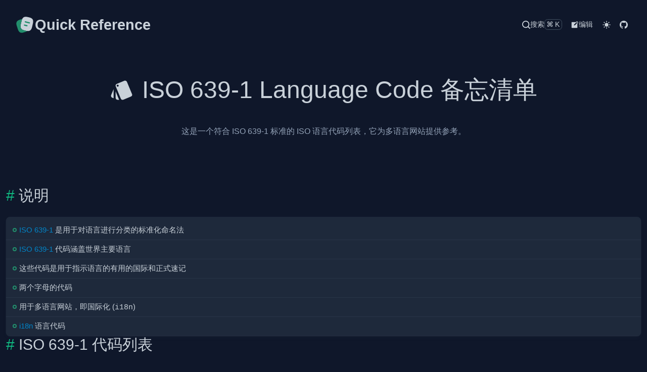

--- FILE ---
content_type: text/html; charset=utf-8
request_url: https://www.pipecraft.net/reference/docs/iso-639-1.html
body_size: 9626
content:
<!doctype html>
<html lang="en" data-color-mode="dark">
<head>
<meta charset="utf-8">
<title>ISO 639-1 Language Code  备忘清单
 &#x26;  iso-639-1 cheatsheet &#x26;  Quick Reference</title>
<meta content="width=device-width, initial-scale=1" name="viewport">
<meta description="ISO 639-1这是一个符合 ISO 639-1 标准的 ISO 语言代码列表，它为多语言网站提供参考。

说明，为开发人员分享快速参考备忘单。">
<meta keywords="iso-639-1,reference,Quick,Reference,cheatsheet,cheat,sheet">
<meta name="author" content="jaywcjlove">
<meta name="license" content="MIT">
<meta name="funding" content="https://jaywcjlove.github.io/#/sponsor">
<meta rel="apple-touch-icon" href="../icons/touch-icon-iphone.png">
<meta rel="apple-touch-icon" sizes="152x152" href="../icons/touch-icon-ipad.png">
<meta rel="apple-touch-icon" sizes="180x180" href="../icons/touch-icon-iphone.png">
<meta rel="apple-touch-icon" sizes="167x167" href="../icons/touch-icon-ipad-retina.png">
<meta rel="apple-touch-icon" sizes="120x120" href="../icons/touch-icon-iphone-retina.png">
<link rel="icon" href="../icons/favicon.svg" type="image/svg+xml">
<link href="../style/style.css" rel="stylesheet">
<link href="../style/katex.css" rel="stylesheet">
</head>
<body><nav class="header-nav"><div class="max-container"><a href="../index.html" class="logo"><svg viewBox="0 0 24 24" fill="none" xmlns="http://www.w3.org/2000/svg" height="1em" width="1em">
  <path d="m21.66 10.44-.98 4.18c-.84 3.61-2.5 5.07-5.62 4.77-.5-.04-1.04-.13-1.62-.27l-1.68-.4c-4.17-.99-5.46-3.05-4.48-7.23l.98-4.19c.2-.85.44-1.59.74-2.2 1.17-2.42 3.16-3.07 6.5-2.28l1.67.39c4.19.98 5.47 3.05 4.49 7.23Z" fill="#c9d1d9"></path>
  <path d="M15.06 19.39c-.62.42-1.4.77-2.35 1.08l-1.58.52c-3.97 1.28-6.06.21-7.35-3.76L2.5 13.28c-1.28-3.97-.22-6.07 3.75-7.35l1.58-.52c.41-.13.8-.24 1.17-.31-.3.61-.54 1.35-.74 2.2l-.98 4.19c-.98 4.18.31 6.24 4.48 7.23l1.68.4c.58.14 1.12.23 1.62.27Zm2.43-8.88c-.06 0-.12-.01-.19-.02l-4.85-1.23a.75.75 0 0 1 .37-1.45l4.85 1.23a.748.748 0 0 1-.18 1.47Z" fill="#228e6c"></path>
  <path d="M14.56 13.89c-.06 0-.12-.01-.19-.02l-2.91-.74a.75.75 0 0 1 .37-1.45l2.91.74c.4.1.64.51.54.91-.08.34-.38.56-.72.56Z" fill="#228e6c"></path>
</svg>
<span class="title">Quick Reference</span></a><div class="menu"><a href="javascript:void(0);" class="searchbtn" id="searchbtn"><svg xmlns="http://www.w3.org/2000/svg" height="1em" width="1em" viewBox="0 0 18 18">
  <path fill="currentColor" d="M17.71,16.29 L14.31,12.9 C15.4069846,11.5024547 16.0022094,9.77665502 16,8 C16,3.581722 12.418278,0 8,0 C3.581722,0 0,3.581722 0,8 C0,12.418278 3.581722,16 8,16 C9.77665502,16.0022094 11.5024547,15.4069846 12.9,14.31 L16.29,17.71 C16.4777666,17.8993127 16.7333625,18.0057983 17,18.0057983 C17.2666375,18.0057983 17.5222334,17.8993127 17.71,17.71 C17.8993127,17.5222334 18.0057983,17.2666375 18.0057983,17 C18.0057983,16.7333625 17.8993127,16.4777666 17.71,16.29 Z M2,8 C2,4.6862915 4.6862915,2 8,2 C11.3137085,2 14,4.6862915 14,8 C14,11.3137085 11.3137085,14 8,14 C4.6862915,14 2,11.3137085 2,8 Z"></path>
</svg><span>搜索</span><span>⌘K</span></a><a href="https://github.com/jaywcjlove/reference/blob/main/docs/iso-639-1.md" class="" target="__blank"><svg viewBox="0 0 36 36" fill="currentColor" height="1em" width="1em"><path d="m33 6.4-3.7-3.7a1.71 1.71 0 0 0-2.36 0L23.65 6H6a2 2 0 0 0-2 2v22a2 2 0 0 0 2 2h22a2 2 0 0 0 2-2V11.76l3-3a1.67 1.67 0 0 0 0-2.36ZM18.83 20.13l-4.19.93 1-4.15 9.55-9.57 3.23 3.23ZM29.5 9.43 26.27 6.2l1.85-1.85 3.23 3.23Z"></path><path fill="none" d="M0 0h36v36H0z"></path></svg><span>编辑</span></a><button id="darkMode" type="button"><svg xmlns="http://www.w3.org/2000/svg" viewBox="0 0 24 24" fill="currentColor" class="light" height="1em" width="1em">
  <path d="M6.995 12c0 2.761 2.246 5.007 5.007 5.007s5.007-2.246 5.007-5.007-2.246-5.007-5.007-5.007S6.995 9.239 6.995 12zM11 19h2v3h-2zm0-17h2v3h-2zm-9 9h3v2H2zm17 0h3v2h-3zM5.637 19.778l-1.414-1.414 2.121-2.121 1.414 1.414zM16.242 6.344l2.122-2.122 1.414 1.414-2.122 2.122zM6.344 7.759 4.223 5.637l1.415-1.414 2.12 2.122zm13.434 10.605-1.414 1.414-2.122-2.122 1.414-1.414z"></path>
</svg>
<svg xmlns="http://www.w3.org/2000/svg" fill="currentColor" viewBox="0 0 24 24" class="dark" height="1em" width="1em">
  <path d="M12 11.807A9.002 9.002 0 0 1 10.049 2a9.942 9.942 0 0 0-5.12 2.735c-3.905 3.905-3.905 10.237 0 14.142 3.906 3.906 10.237 3.905 14.143 0a9.946 9.946 0 0 0 2.735-5.119A9.003 9.003 0 0 1 12 11.807z"></path>
</svg>
</button><script src="../js/dark.js?v=1.8.1"></script><a href="https://github.com/jaywcjlove/reference" class="" target="__blank"><svg viewBox="0 0 16 16" fill="currentColor" height="1em" width="1em"><path d="M8 0C3.58 0 0 3.58 0 8c0 3.54 2.29 6.53 5.47 7.59.4.07.55-.17.55-.38 0-.19-.01-.82-.01-1.49-2.01.37-2.53-.49-2.69-.94-.09-.23-.48-.94-.82-1.13-.28-.15-.68-.52-.01-.53.63-.01 1.08.58 1.23.82.72 1.21 1.87.87 2.33.66.07-.52.28-.87.51-1.07-1.78-.2-3.64-.89-3.64-3.95 0-.87.31-1.59.82-2.15-.08-.2-.36-1.02.08-2.12 0 0 .67-.21 2.2.82.64-.18 1.32-.27 2-.27.68 0 1.36.09 2 .27 1.53-1.04 2.2-.82 2.2-.82.44 1.1.16 1.92.08 2.12.51.56.82 1.27.82 2.15 0 3.07-1.87 3.75-3.65 3.95.29.25.54.73.54 1.48 0 1.07-.01 1.93-.01 2.2 0 .21.15.46.55.38A8.012 8.012 0 0 0 16 8c0-4.42-3.58-8-8-8z"></path></svg></a></div></div></nav><div class="wrap h1body-exist max-container"><header class="wrap-header h1wrap"><h1 id="iso-639-1-language-code--备忘清单"><svg viewBox="0 0 1024 1024" xmlns="http://www.w3.org/2000/svg" fill="currentColor" height="1em" width="1em">
  <path d="M107.946667 838.4l57.173333 23.893333v-385.28l-103.68 250.026667c-17.493333 43.52 3.413333 93.44 46.506667 111.36z m832-157.866667L728.32 169.813333a85.888 85.888 0 0 0-77.226667-52.48c-11.093333 0-22.613333 1.706667-33.706666 6.4L302.933333 253.866667a85.290667 85.290667 0 0 0-46.08 110.933333l211.626667 510.72a85.248 85.248 0 0 0 110.933333 46.08l314.026667-130.133333a85.077333 85.077333 0 0 0 46.506667-110.933334zM336.213333 373.333333c-23.466667 0-42.666667-19.2-42.666666-42.666666s19.2-42.666667 42.666666-42.666667 42.666667 19.2 42.666667 42.666667-19.2 42.666667-42.666667 42.666666z m-85.333333 469.333334c0 46.933333 38.4 85.333333 85.333333 85.333333h61.866667l-147.2-355.84v270.506667z"></path>
</svg><a aria-hidden="true" tabindex="-1" href="#iso-639-1-language-code--备忘清单"><span class="icon icon-link"></span></a>ISO 639-1 Language Code  备忘清单</h1><div class="wrap-body">
<p>这是一个符合 ISO 639-1 标准的 ISO 语言代码列表，它为多语言网站提供参考。</p>
</div></header><div class="menu-tocs"><div class="menu-btn"><svg aria-hidden="true" fill="currentColor" height="1em" width="1em" viewBox="0 0 16 16" version="1.1" data-view-component="true">
  <path fill-rule="evenodd" d="M2 4a1 1 0 100-2 1 1 0 000 2zm3.75-1.5a.75.75 0 000 1.5h8.5a.75.75 0 000-1.5h-8.5zm0 5a.75.75 0 000 1.5h8.5a.75.75 0 000-1.5h-8.5zm0 5a.75.75 0 000 1.5h8.5a.75.75 0 000-1.5h-8.5zM3 8a1 1 0 11-2 0 1 1 0 012 0zm-1 6a1 1 0 100-2 1 1 0 000 2z"></path>
</svg></div><div class="menu-modal"><a aria-hidden="true" class="leve2 tocs-link" data-num="2" href="#说明">说明</a><a aria-hidden="true" class="leve3 tocs-link" data-num="3" href="#介绍">介绍</a><a aria-hidden="true" class="leve2 tocs-link" data-num="2" href="#iso-639-1-代码列表">ISO 639-1 代码列表</a><a aria-hidden="true" class="leve3 tocs-link" data-num="3" href="#完整代码">完整代码</a><a aria-hidden="true" class="leve3 tocs-link" data-num="3" href="#so-639-1-新增了以下语言">SO 639-1 新增了以下语言</a><a aria-hidden="true" class="leve2 tocs-link" data-num="2" href="#另见">另见</a></div></div><div class="h1wrap-body"><div class="wrap h2body-exist"><div class="wrap-header h2wrap"><h2 id="说明"><a aria-hidden="true" tabindex="-1" href="#说明"><span class="icon icon-link"></span></a>说明</h2><div class="wrap-body">
</div></div><div class="h2wrap-body"><div class="wrap h3body-not-exist col-span-3" style="padding-top:0;"><div class="wrap-header h3wrap"><h3 style="display:none;" id="介绍"><a aria-hidden="true" tabindex="-1" href="#介绍"><span class="icon icon-link"></span></a>介绍</h3><div class="wrap-body">
<!--rehype:style=display:none;&wrap-style=padding-top:0;&wrap-class=col-span-3-->
<ul class="style-round">
<li><a href="https://en.wikipedia.org/wiki/ISO_639-1">ISO 639-1</a> 是用于对语言进行分类的标准化命名法</li>
<li><a href="https://en.wikipedia.org/wiki/ISO_639-1">ISO 639-1</a> 代码涵盖世界主要语言</li>
<li>这些代码是用于指示语言的有用的国际和正式速记</li>
<li>两个字母的代码</li>
<li>用于多语言网站，即国际化 (<code>i18n</code>)</li>
<li><a href="https://en.wikipedia.org/wiki/Internationalization_and_localization">i18n</a> 语言代码</li>
</ul>
<!--rehype:className=style-round-->
</div></div></div></div></div><div class="wrap h2body-exist"><div class="wrap-header h2wrap"><h2 id="iso-639-1-代码列表"><a aria-hidden="true" tabindex="-1" href="#iso-639-1-代码列表"><span class="icon icon-link"></span></a>ISO 639-1 代码列表</h2><div class="wrap-body">
</div></div><div class="h2wrap-body"><div class="wrap h3body-not-exist col-span-3"><div class="wrap-header h3wrap"><h3 id="完整代码"><a aria-hidden="true" tabindex="-1" href="#完整代码"><span class="icon icon-link"></span></a>完整代码</h3><div class="wrap-body">
<!--rehype:wrap-class=col-span-3-->







































































































































































































































































































































































































































































































































































































































































































































































































































































































































































































































































































































































<table class="show-header"><thead><tr><th align="left">639-1 代码</th><th align="left">ISO 语言(中文)名称</th><th align="left">ISO 语言名称</th><th align="left">本地名称 (地名)</th></tr></thead><tbody><tr><td align="left"><code>aa</code></td><td align="left">阿法尔语</td><td align="left">Afar</td><td align="left">Afaraf</td></tr><tr><td align="left"><code>ab</code></td><td align="left">阿布哈兹语</td><td align="left">Abkhaz</td><td align="left">аҧсуа бызшәа</td></tr><tr><td align="left"><code>ae</code></td><td align="left">阿维斯陀语</td><td align="left">Avestan</td><td align="left">avesta</td></tr><tr><td align="left"><code>af</code></td><td align="left">南非語</td><td align="left">Afrikaans</td><td align="left">Afrikaans</td></tr><tr><td align="left"><code>ak</code></td><td align="left">阿坎语</td><td align="left">Akan</td><td align="left">Akan</td></tr><tr><td align="left"><code>am</code></td><td align="left">阿姆哈拉语</td><td align="left">Amharic</td><td align="left">አማርኛ</td></tr><tr><td align="left"><code>an</code></td><td align="left">阿拉贡语</td><td align="left">Aragonese</td><td align="left">aragonés</td></tr><tr><td align="left"><code>ar</code></td><td align="left">阿拉伯语</td><td align="left">Arabic</td><td align="left">اللغة العربية</td></tr><tr><td align="left"><code>as</code></td><td align="left">阿萨姆语</td><td align="left">Assamese</td><td align="left">অসমীয়া</td></tr><tr><td align="left"><code>av</code></td><td align="left">阿瓦尔语</td><td align="left">Avaric</td><td align="left">авар мацӀ</td></tr><tr><td align="left"><code>ay</code></td><td align="left">艾马拉语</td><td align="left">Aymara</td><td align="left">aymar aru</td></tr><tr><td align="left"><code>az</code></td><td align="left">阿塞拜疆语</td><td align="left">Azerbaijani</td><td align="left">azərbaycan dili</td></tr><tr><td align="left"><code>ba</code></td><td align="left">巴什基尔语</td><td align="left">Bashkir</td><td align="left">башҡорт теле</td></tr><tr><td align="left"><code>be</code></td><td align="left">白俄罗斯语</td><td align="left">Belarusian</td><td align="left">беларуская мова</td></tr><tr><td align="left"><code>bg</code></td><td align="left">保加利亚语</td><td align="left">Bulgarian</td><td align="left">български език</td></tr><tr><td align="left"><code>bh</code></td><td align="left">比哈尔语</td><td align="left">Bihari</td><td align="left">भोजपुरी</td></tr><tr><td align="left"><code>bi</code></td><td align="left">比斯拉马语</td><td align="left">Bislama</td><td align="left">Bislama</td></tr><tr><td align="left"><code>bm</code></td><td align="left">班巴拉语</td><td align="left">Bambara</td><td align="left">bamanankan</td></tr><tr><td align="left"><code>bn</code></td><td align="left">孟加拉语</td><td align="left">Bengali</td><td align="left">বাংলা</td></tr><tr><td align="left"><code>bo</code></td><td align="left">藏语</td><td align="left">Tibetan</td><td align="left">བོད་ཡིག</td></tr><tr><td align="left"><code>br</code></td><td align="left">布列塔尼语</td><td align="left">Breton</td><td align="left">brezhoneg</td></tr><tr><td align="left"><code>bs</code></td><td align="left">波斯尼亚语</td><td align="left">Bosnian</td><td align="left">bosanski jezik</td></tr><tr><td align="left"><code>ca</code></td><td align="left">加泰隆语</td><td align="left">Catalan</td><td align="left">Català</td></tr><tr><td align="left"><code>ce</code></td><td align="left">车臣语</td><td align="left">Chechen</td><td align="left">нохчийн мотт</td></tr><tr><td align="left"><code>ch</code></td><td align="left">查莫罗语</td><td align="left">Chamorro</td><td align="left">Chamoru</td></tr><tr><td align="left"><code>co</code></td><td align="left">科西嘉语</td><td align="left">Corsican</td><td align="left">corsu</td></tr><tr><td align="left"><code>cr</code></td><td align="left">克里语</td><td align="left">Cree</td><td align="left">ᓀᐦᐃᔭᐍᐏᐣ</td></tr><tr><td align="left"><code>cs</code></td><td align="left">捷克语</td><td align="left">Czech</td><td align="left">čeština</td></tr><tr><td align="left"><code>cu</code></td><td align="left">古教会斯拉夫语</td><td align="left">Old Church Slavonic</td><td align="left">ѩзыкъ словѣньскъ</td></tr><tr><td align="left"><code>cv</code></td><td align="left">楚瓦什语</td><td align="left">Chuvash</td><td align="left">чӑваш чӗлхи</td></tr><tr><td align="left"><code>cy</code></td><td align="left">威尔士语</td><td align="left">Welsh</td><td align="left">Cymraeg</td></tr><tr><td align="left"><code>da</code></td><td align="left">丹麦语</td><td align="left">Danish</td><td align="left">dansk</td></tr><tr><td align="left"><code>de</code></td><td align="left">德语</td><td align="left">German</td><td align="left">Deutsch</td></tr><tr><td align="left"><code>dv</code></td><td align="left">迪维西语</td><td align="left">Divehi</td><td align="left">Dhivehi</td></tr><tr><td align="left"><code>dz</code></td><td align="left">不丹语</td><td align="left">Dzongkha</td><td align="left">རྫོང་ཁ</td></tr><tr><td align="left"><code>ee</code></td><td align="left">埃维语</td><td align="left">Ewe</td><td align="left">Eʋegbe</td></tr><tr><td align="left"><code>el</code></td><td align="left">现代希腊语</td><td align="left">Greek</td><td align="left">Ελληνικά</td></tr><tr><td align="left"><code>en</code></td><td align="left">英语</td><td align="left">English</td><td align="left">English</td></tr><tr><td align="left"><code>eo</code></td><td align="left">世界语</td><td align="left">Esperanto</td><td align="left">Esperanto</td></tr><tr><td align="left"><code>es</code></td><td align="left">西班牙语</td><td align="left">Spanish</td><td align="left">Español</td></tr><tr><td align="left"><code>et</code></td><td align="left">爱沙尼亚语</td><td align="left">Estonian</td><td align="left">eesti</td></tr><tr><td align="left"><code>eu</code></td><td align="left">巴斯克语</td><td align="left">Basque</td><td align="left">euskara</td></tr><tr><td align="left"><code>fa</code></td><td align="left">波斯语</td><td align="left">Persian</td><td align="left">فارسی</td></tr><tr><td align="left"><code>ff</code></td><td align="left">富拉语</td><td align="left">Fula</td><td align="left">Fulfulde</td></tr><tr><td align="left"><code>fi</code></td><td align="left">芬兰语</td><td align="left">Finnish</td><td align="left">suomi</td></tr><tr><td align="left"><code>fj</code></td><td align="left">斐济语</td><td align="left">Fijian</td><td align="left">Vakaviti</td></tr><tr><td align="left"><code>fo</code></td><td align="left">法罗语</td><td align="left">Faroese</td><td align="left">føroyskt</td></tr><tr><td align="left"><code>fr</code></td><td align="left">法语</td><td align="left">French</td><td align="left">Français</td></tr><tr><td align="left"><code>fy</code></td><td align="left">弗里西亚语</td><td align="left">Western Frisian</td><td align="left">Frysk</td></tr><tr><td align="left"><code>ga</code></td><td align="left">爱尔兰语</td><td align="left">Irish</td><td align="left">Gaeilge</td></tr><tr><td align="left"><code>gd</code></td><td align="left">苏格兰盖尔语</td><td align="left">Scottish Gaelic</td><td align="left">Gàidhlig</td></tr><tr><td align="left"><code>gl</code></td><td align="left">加利西亚语</td><td align="left">Galician</td><td align="left">galego</td></tr><tr><td align="left"><code>gn</code></td><td align="left">瓜拉尼语</td><td align="left">Guarani</td><td align="left">avañe'ẽ</td></tr><tr><td align="left"><code>gu</code></td><td align="left">古吉拉特语</td><td align="left">Gujarati</td><td align="left">ગુજરાતી</td></tr><tr><td align="left"><code>gv</code></td><td align="left">马恩岛语</td><td align="left">Manx</td><td align="left">Gaelg</td></tr><tr><td align="left"><code>ha</code></td><td align="left">豪萨语</td><td align="left">Hausa</td><td align="left">هَوُسَ</td></tr><tr><td align="left"><code>he</code></td><td align="left">希伯来语</td><td align="left">Hebrew</td><td align="left">עברית</td></tr><tr><td align="left"><code>hi</code></td><td align="left">印地语</td><td align="left">Hindi</td><td align="left">हिन्दी</td></tr><tr><td align="left"><code>ho</code></td><td align="left">希里莫图语</td><td align="left">Hiri Motu</td><td align="left">Hiri Motu</td></tr><tr><td align="left"><code>hr</code></td><td align="left">克罗地亚语</td><td align="left">Croatian</td><td align="left">Hrvatski</td></tr><tr><td align="left"><code>ht</code></td><td align="left">海地克里奥尔语</td><td align="left">Haitian</td><td align="left">Kreyòl ayisyen</td></tr><tr><td align="left"><code>hu</code></td><td align="left">匈牙利语</td><td align="left">Hungarian</td><td align="left">magyar</td></tr><tr><td align="left"><code>hy</code></td><td align="left">亚美尼亚语</td><td align="left">Armenian</td><td align="left">Հայերեն</td></tr><tr><td align="left"><code>hz</code></td><td align="left">赫雷罗语</td><td align="left">Herero</td><td align="left">Otjiherero</td></tr><tr><td align="left"><code>ia</code></td><td align="left">因特语</td><td align="left">Interlingua</td><td align="left">Interlingua</td></tr><tr><td align="left"><code>id</code></td><td align="left">印尼语</td><td align="left">Indonesian</td><td align="left">Bahasa Indonesia</td></tr><tr><td align="left"><code>ie</code></td><td align="left">西方国际语</td><td align="left">Interlingue</td><td align="left">Interlingue</td></tr><tr><td align="left"><code>ig</code></td><td align="left">伊博语</td><td align="left">Igbo</td><td align="left">Asụsụ Igbo</td></tr><tr><td align="left"><code>ii</code></td><td align="left">四川彝语（诺苏语）</td><td align="left">Nuosu</td><td align="left">ꆈꌠ꒿ Nuosuhxop</td></tr><tr><td align="left"><code>ik</code></td><td align="left">伊努皮克语</td><td align="left">Inupiaq</td><td align="left">Iñupiaq</td></tr><tr><td align="left"><code>io</code></td><td align="left">伊多语</td><td align="left">Ido</td><td align="left">Ido</td></tr><tr><td align="left"><code>is</code></td><td align="left">冰岛语</td><td align="left">Icelandic</td><td align="left">Íslenska</td></tr><tr><td align="left"><code>it</code></td><td align="left">意大利语</td><td align="left">Italian</td><td align="left">Italiano</td></tr><tr><td align="left"><code>iu</code></td><td align="left">因纽特语</td><td align="left">Inuktitut</td><td align="left">ᐃᓄᒃᑎᑐᑦ</td></tr><tr><td align="left"><code>ja</code></td><td align="left">日语</td><td align="left">Japanese</td><td align="left">日本語</td></tr><tr><td align="left"><code>jv</code></td><td align="left">爪哇语</td><td align="left">Javanese</td><td align="left">basa Jawa</td></tr><tr><td align="left"><code>ka</code></td><td align="left">格鲁吉亚语</td><td align="left">Georgian</td><td align="left">ქართული</td></tr><tr><td align="left"><code>kg</code></td><td align="left">刚果语</td><td align="left">Kongo</td><td align="left">Kikongo</td></tr><tr><td align="left"><code>ki</code></td><td align="left">基库尤语</td><td align="left">Kikuyu</td><td align="left">Gĩkũyũ</td></tr><tr><td align="left"><code>kj</code></td><td align="left">宽亚玛语</td><td align="left">Kwanyama</td><td align="left">Kuanyama</td></tr><tr><td align="left"><code>kk</code></td><td align="left">哈萨克语</td><td align="left">Kazakh</td><td align="left">қазақ тілі</td></tr><tr><td align="left"><code>kl</code></td><td align="left">格陵兰语</td><td align="left">Kalaallisut</td><td align="left">kalaallisut</td></tr><tr><td align="left"><code>km</code></td><td align="left">高棉语</td><td align="left">Khmer</td><td align="left">ខេមរភាសា</td></tr><tr><td align="left"><code>kn</code></td><td align="left">卡纳达语</td><td align="left">Kannada</td><td align="left">ಕನ್ನಡ</td></tr><tr><td align="left"><code>ko</code></td><td align="left">朝鲜语、韩语</td><td align="left">Korean</td><td align="left">한국어</td></tr><tr><td align="left"><code>kr</code></td><td align="left">卡努里语</td><td align="left">Kanuri</td><td align="left">Kanuri</td></tr><tr><td align="left"><code>ks</code></td><td align="left">克什米尔语</td><td align="left">Kashmiri</td><td align="left">कश्मीरी</td></tr><tr><td align="left"><code>ku</code></td><td align="left">库尔德语</td><td align="left">Kurdish</td><td align="left">Kurdî</td></tr><tr><td align="left"><code>kv</code></td><td align="left">科米语</td><td align="left">Komi</td><td align="left">коми кыв</td></tr><tr><td align="left"><code>kw</code></td><td align="left">康沃尔语</td><td align="left">Cornish</td><td align="left">Kernewek</td></tr><tr><td align="left"><code>ky</code></td><td align="left">吉尔吉斯语</td><td align="left">Kyrgyz</td><td align="left">Кыргызча</td></tr><tr><td align="left"><code>la</code></td><td align="left">拉丁语</td><td align="left">Latin</td><td align="left">latine</td></tr><tr><td align="left"><code>lb</code></td><td align="left">卢森堡语</td><td align="left">Luxembourgish</td><td align="left">Lëtzebuergesch</td></tr><tr><td align="left"><code>lg</code></td><td align="left">卢干达语</td><td align="left">Ganda</td><td align="left">Luganda</td></tr><tr><td align="left"><code>li</code></td><td align="left">林堡语</td><td align="left">Limburgish</td><td align="left">Limburgs</td></tr><tr><td align="left"><code>ln</code></td><td align="left">林加拉语</td><td align="left">Lingala</td><td align="left">Lingála</td></tr><tr><td align="left"><code>lo</code></td><td align="left">老挝语</td><td align="left">Lao</td><td align="left">ພາສາ</td></tr><tr><td align="left"><code>lt</code></td><td align="left">立陶宛语</td><td align="left">Lithuanian</td><td align="left">lietuvių kalba</td></tr><tr><td align="left"><code>lu</code></td><td align="left">卢巴语</td><td align="left">Luba-Katanga</td><td align="left">Tshiluba</td></tr><tr><td align="left"><code>lv</code></td><td align="left">拉脱维亚语</td><td align="left">Latvian</td><td align="left">latviešu valoda</td></tr><tr><td align="left"><code>mg</code></td><td align="left">马达加斯加语</td><td align="left">Malagasy</td><td align="left">fiteny malagasy</td></tr><tr><td align="left"><code>mh</code></td><td align="left">马绍尔语</td><td align="left">Marshallese</td><td align="left">Kajin M̧ajeļ</td></tr><tr><td align="left"><code>mi</code></td><td align="left">毛利语</td><td align="left">Māori</td><td align="left">te reo Māori</td></tr><tr><td align="left"><code>mk</code></td><td align="left">马其顿语</td><td align="left">Macedonian</td><td align="left">македонски јазик</td></tr><tr><td align="left"><code>ml</code></td><td align="left">马拉雅拉姆语</td><td align="left">Malayalam</td><td align="left">മലയാളം</td></tr><tr><td align="left"><code>mn</code></td><td align="left">蒙古语</td><td align="left">Mongolian</td><td align="left">Монгол хэл</td></tr><tr><td align="left"><code>mo</code></td><td align="left">摩尔达维亚语</td><td align="left">Moldovan</td><td align="left">Лимба молдовеняскэ</td></tr><tr><td align="left"><code>mr</code></td><td align="left">马拉地语</td><td align="left">Marathi</td><td align="left">मराठी</td></tr><tr><td align="left"><code>ms</code></td><td align="left">马来语</td><td align="left">Malay</td><td align="left">Bahasa Malaysia</td></tr><tr><td align="left"><code>mt</code></td><td align="left">马耳他语</td><td align="left">Maltese</td><td align="left">Malti</td></tr><tr><td align="left"><code>my</code></td><td align="left">缅甸语</td><td align="left">Burmese</td><td align="left">ဗမာစာ</td></tr><tr><td align="left"><code>na</code></td><td align="left">瑙鲁语</td><td align="left">Nauru</td><td align="left">Ekakairũ Naoero</td></tr><tr><td align="left"><code>nb</code></td><td align="left">书面挪威语</td><td align="left">Norwegian Bokmål</td><td align="left">Norsk bokmål</td></tr><tr><td align="left"><code>nd</code></td><td align="left">北恩德贝莱语</td><td align="left">Northern Ndebele</td><td align="left">isiNdebele</td></tr><tr><td align="left"><code>ne</code></td><td align="left">尼泊尔语</td><td align="left">Nepali</td><td align="left">नेपाली</td></tr><tr><td align="left"><code>ng</code></td><td align="left">恩敦加语</td><td align="left">Ndonga</td><td align="left">Owambo</td></tr><tr><td align="left"><code>nl</code></td><td align="left">荷兰语</td><td align="left">Dutch</td><td align="left">Nederlands</td></tr><tr><td align="left"><code>nn</code></td><td align="left">新挪威语</td><td align="left">Norwegian Nynorsk</td><td align="left">Norsk nynorsk</td></tr><tr><td align="left"><code>no</code></td><td align="left">挪威语</td><td align="left">Norwegian</td><td align="left">Norsk</td></tr><tr><td align="left"><code>nr</code></td><td align="left">南恩德贝莱语</td><td align="left">Southern Ndebele</td><td align="left">isiNdebele</td></tr><tr><td align="left"><code>nv</code></td><td align="left">纳瓦霍语</td><td align="left">Navajo</td><td align="left">Diné bizaad</td></tr><tr><td align="left"><code>ny</code></td><td align="left">尼扬贾语</td><td align="left">Chichewa</td><td align="left">chiCheŵa</td></tr><tr><td align="left"><code>oc</code></td><td align="left">奥克语</td><td align="left">Occitan</td><td align="left">occitan</td></tr><tr><td align="left"><code>oj</code></td><td align="left">奥杰布瓦语</td><td align="left">Ojibwe</td><td align="left">ᐊᓂᔑᓈᐯᒧᐎᓐ</td></tr><tr><td align="left"><code>om</code></td><td align="left">奥罗莫语</td><td align="left">Oromo</td><td align="left">Afaan Oromoo</td></tr><tr><td align="left"><code>or</code></td><td align="left">奥里亚语</td><td align="left">Oriya</td><td align="left">ଓଡ଼ିଆ</td></tr><tr><td align="left"><code>os</code></td><td align="left">奥塞梯语</td><td align="left">Ossetian</td><td align="left">ирон æвзаг</td></tr><tr><td align="left"><code>pa</code></td><td align="left">旁遮普语</td><td align="left">Panjabi</td><td align="left">ਪੰਜਾਬੀ</td></tr><tr><td align="left"><code>pi</code></td><td align="left">巴利语</td><td align="left">Pāli</td><td align="left">पाऴि</td></tr><tr><td align="left"><code>pl</code></td><td align="left">波兰语</td><td align="left">Polish</td><td align="left">Polski</td></tr><tr><td align="left"><code>ps</code></td><td align="left">普什图语</td><td align="left">Pashto</td><td align="left">پښتو</td></tr><tr><td align="left"><code>pt</code></td><td align="left">葡萄牙语</td><td align="left">Portuguese</td><td align="left">Português</td></tr><tr><td align="left"><code>qu</code></td><td align="left">克丘亚语</td><td align="left">Quechua</td><td align="left">Runa Simi</td></tr><tr><td align="left"><code>rm</code></td><td align="left">罗曼什语</td><td align="left">Romansh</td><td align="left">rumantsch grischun</td></tr><tr><td align="left"><code>rn</code></td><td align="left">基隆迪语</td><td align="left">Kirundi</td><td align="left">Ikirundi</td></tr><tr><td align="left"><code>ro</code></td><td align="left">罗马尼亚语</td><td align="left">Romanian</td><td align="left">Română</td></tr><tr><td align="left"><code>ru</code></td><td align="left">俄语</td><td align="left">Russian</td><td align="left">Русский</td></tr><tr><td align="left"><code>rw</code></td><td align="left">卢旺达语</td><td align="left">Kinyarwanda</td><td align="left">Ikinyarwanda</td></tr><tr><td align="left"><code>sa</code></td><td align="left">梵语</td><td align="left">Sanskrit</td><td align="left">संस्कृतम्</td></tr><tr><td align="left"><code>sc</code></td><td align="left">撒丁语</td><td align="left">Sardinian</td><td align="left">sardu</td></tr><tr><td align="left"><code>sd</code></td><td align="left">信德语</td><td align="left">Sindhi</td><td align="left">सिन्धी</td></tr><tr><td align="left"><code>se</code></td><td align="left">北萨米语</td><td align="left">Northern Sami</td><td align="left">Davvisámegiella</td></tr><tr><td align="left"><code>sg</code></td><td align="left">桑戈语</td><td align="left">Sango</td><td align="left">yângâ tî sängö</td></tr><tr><td align="left"><code>sh</code></td><td align="left">塞尔维亚-克罗地亚语</td><td align="left">Serbo-Croatian</td><td align="left">Српскохрватски језик</td></tr><tr><td align="left"><code>si</code></td><td align="left">僧伽罗语</td><td align="left">Sinhala</td><td align="left">සිංහල</td></tr><tr><td align="left"><code>sk</code></td><td align="left">斯洛伐克语</td><td align="left">Slovak</td><td align="left">slovenčina</td></tr><tr><td align="left"><code>sl</code></td><td align="left">斯洛文尼亚语</td><td align="left">Slovenian</td><td align="left">slovenščina</td></tr><tr><td align="left"><code>sm</code></td><td align="left">萨摩亚语</td><td align="left">-</td><td align="left">-</td></tr><tr><td align="left"><code>sn</code></td><td align="left">修纳语</td><td align="left">Shona</td><td align="left">chiShona</td></tr><tr><td align="left"><code>so</code></td><td align="left">索马里语</td><td align="left">Somali</td><td align="left">Soomaaliga</td></tr><tr><td align="left"><code>sq</code></td><td align="left">阿尔巴尼亚语</td><td align="left">Albanian</td><td align="left">Shqip</td></tr><tr><td align="left"><code>sr</code></td><td align="left">塞尔维亚语</td><td align="left">Serbian</td><td align="left">српски језик</td></tr><tr><td align="left"><code>ss</code></td><td align="left">斯威士语</td><td align="left">Swati</td><td align="left">SiSwati</td></tr><tr><td align="left"><code>st</code></td><td align="left">塞索托语</td><td align="left">Southern Sotho</td><td align="left">Sesotho</td></tr><tr><td align="left"><code>su</code></td><td align="left">巽他语</td><td align="left">Sundanese</td><td align="left">Basa Sunda</td></tr><tr><td align="left"><code>sv</code></td><td align="left">瑞典语</td><td align="left">Swedish</td><td align="left">Svenska</td></tr><tr><td align="left"><code>sw</code></td><td align="left">斯瓦希里语</td><td align="left">Swahili</td><td align="left">Kiswahili</td></tr><tr><td align="left"><code>ta</code></td><td align="left">泰米尔语</td><td align="left">Tamil</td><td align="left">தமிழ்</td></tr><tr><td align="left"><code>te</code></td><td align="left">泰卢固语</td><td align="left">Telugu</td><td align="left">తెలుగు</td></tr><tr><td align="left"><code>tg</code></td><td align="left">塔吉克语</td><td align="left">Tajik</td><td align="left">тоҷикӣ</td></tr><tr><td align="left"><code>th</code></td><td align="left">泰语</td><td align="left">Thai</td><td align="left">ไทย</td></tr><tr><td align="left"><code>ti</code></td><td align="left">提格雷尼亚语</td><td align="left">Tigrinya</td><td align="left">ትግርኛ</td></tr><tr><td align="left"><code>tk</code></td><td align="left">土库曼语</td><td align="left">Turkmen</td><td align="left">Türkmen</td></tr><tr><td align="left"><code>tl</code></td><td align="left">他加禄语</td><td align="left">Tagalog</td><td align="left">Wikang Tagalog</td></tr><tr><td align="left"><code>tn</code></td><td align="left">茨瓦纳语</td><td align="left">Tswana</td><td align="left">Setswana</td></tr><tr><td align="left"><code>to</code></td><td align="left">汤加语</td><td align="left">Tonga</td><td align="left">faka Tonga</td></tr><tr><td align="left"><code>tr</code></td><td align="left">土耳其语</td><td align="left">Turkish</td><td align="left">Türkçe</td></tr><tr><td align="left"><code>ts</code></td><td align="left">宗加语</td><td align="left">Tsonga</td><td align="left">Xitsonga</td></tr><tr><td align="left"><code>tt</code></td><td align="left">塔塔尔语</td><td align="left">Tatar</td><td align="left">татар теле</td></tr><tr><td align="left"><code>tw</code></td><td align="left">特威语</td><td align="left">Twi</td><td align="left">Twi</td></tr><tr><td align="left"><code>ty</code></td><td align="left">塔希提语</td><td align="left">Tahitian</td><td align="left">Reo Tahiti</td></tr><tr><td align="left"><code>ug</code></td><td align="left">维吾尔语</td><td align="left">Uyghur</td><td align="left">ئۇيغۇرچە‎</td></tr><tr><td align="left"><code>uk</code></td><td align="left">乌克兰语</td><td align="left">Ukrainian</td><td align="left">Українська</td></tr><tr><td align="left"><code>ur</code></td><td align="left">乌尔都语</td><td align="left">Urdu</td><td align="left">اردو</td></tr><tr><td align="left"><code>uz</code></td><td align="left">乌兹别克语</td><td align="left">Uzbek</td><td align="left">Ўзбек</td></tr><tr><td align="left"><code>ve</code></td><td align="left">文达语</td><td align="left">Venda</td><td align="left">Tshivenḓa</td></tr><tr><td align="left"><code>vi</code></td><td align="left">越南语</td><td align="left">Vietnamese</td><td align="left">Tiếng Việt</td></tr><tr><td align="left"><code>vo</code></td><td align="left">沃拉普克语</td><td align="left">Volapük</td><td align="left">Volapük</td></tr><tr><td align="left"><code>wa</code></td><td align="left">瓦隆语</td><td align="left">Walloon</td><td align="left">walon</td></tr><tr><td align="left"><code>wo</code></td><td align="left">沃洛夫语</td><td align="left">Wolof</td><td align="left">Wollof</td></tr><tr><td align="left"><code>xh</code></td><td align="left">科萨语</td><td align="left">Xhosa</td><td align="left">isiXhosa</td></tr><tr><td align="left"><code>yi</code></td><td align="left">依地语</td><td align="left">Yiddish</td><td align="left">ייִדיש</td></tr><tr><td align="left"><code>yo</code></td><td align="left">约鲁巴语</td><td align="left">Yoruba</td><td align="left">Yorùbá</td></tr><tr><td align="left"><code>za</code></td><td align="left">壮语</td><td align="left">Zhuang</td><td align="left">Saɯ cueŋƅ</td></tr><tr><td align="left"><code>zh</code></td><td align="left">汉语（中文）</td><td align="left">Chinese</td><td align="left">中文</td></tr><tr><td align="left"><code>zu</code></td><td align="left">祖鲁语</td><td align="left">Zulu</td><td align="left">isiZulu</td></tr></tbody></table>
<!--rehype:className=show-header-->
</div></div></div><div class="wrap h3body-not-exist col-span-3"><div class="wrap-header h3wrap"><h3 id="so-639-1-新增了以下语言"><a aria-hidden="true" tabindex="-1" href="#so-639-1-新增了以下语言"><span class="icon icon-link"></span></a>SO 639-1 新增了以下语言</h3><div class="wrap-body">
<!--rehype:wrap-class=col-span-3-->





























































<table class="show-header"><thead><tr><th align="left">ISO 639-1</th><th align="left">ISO 639-2</th><th align="left">名称</th><th align="left">更改日期</th><th align="left">更改类型</th><th align="left">曾用代码</th></tr></thead><tbody><tr><td align="left">io</td><td align="left">ido</td><td align="left">伊多语</td><td align="left">2002年1月15日</td><td align="left">新增</td><td align="left">art</td></tr><tr><td align="left">wa</td><td align="left">wln</td><td align="left">瓦隆语</td><td align="left">2002年1月29日</td><td align="left">新增</td><td align="left">roa</td></tr><tr><td align="left">li</td><td align="left">lim</td><td align="left">林堡语</td><td align="left">2002年8月2日</td><td align="left">新增</td><td align="left">gem</td></tr><tr><td align="left">ii</td><td align="left">iii</td><td align="left">四川省彝语(诺苏语)</td><td align="left">2002年10月14日</td><td align="left">新增</td><td align="left">-</td></tr><tr><td align="left">an</td><td align="left">arg</td><td align="left">阿拉贡语</td><td align="left">2002年12月23日</td><td align="left">新增</td><td align="left">roa</td></tr><tr><td align="left">ht</td><td align="left">hat</td><td align="left">海地克里奥尔语</td><td align="left">2003年2月26日</td><td align="left">新增</td><td align="left">cpf</td></tr></tbody></table>
<!--rehype:className=show-header-->
<p>自 <a href="https://tools.ietf.org/html/rfc3066">RFC 3066</a> 出版后，ISO 639-1 新增了以上语言</p>
</div></div></div></div></div><div class="wrap h2body-not-exist col-span-3"><div class="wrap-header h2wrap"><h2 id="另见"><a aria-hidden="true" tabindex="-1" href="#另见"><span class="icon icon-link"></span></a>另见</h2><div class="wrap-body">
<!--rehype:wrap-class=col-span-3-->
<ul>
<li><a href="https://zh.wikipedia.org/wiki/%E5%9B%BD%E9%99%85%E5%8C%96%E4%B8%8E%E6%9C%AC%E5%9C%B0%E5%8C%96">国际化与本地化</a> <em>(wikipedia.org)</em></li>
<li><a href="https://zh.wikipedia.org/wiki/ISO_639-1">ISO_639-1</a> <em>(wikipedia.org)</em></li>
</ul>
</div></div><div class="h2wrap-body"></div></div></div><script src="https://giscus.app/client.js" data-repo="jaywcjlove/reference" data-repo-id="R_kgDOID2-Mw" data-category="Q&#x26;A" data-category-id="DIC_kwDOID2-M84CS5wo" data-mapping="pathname" data-strict="0" data-reactions-enabled="1" data-emit-metadata="0" data-input-position="bottom" data-theme="dark" data-lang="zh-CN" crossorigin="anonymous" async></script><div class="giscus"></div></div><footer class="footer-wrap"><footer class="max-container">© 2022 <a href="https://wangchujiang.com/#/app" target="_blank">Kenny Wang</a>.</footer></footer><script src="../data.js?v=1.8.1" defer></script><script src="../js/fuse.min.js?v=1.8.1" defer></script><script src="../js/main.js?v=1.8.1" defer></script><div id="mysearch"><div class="mysearch-box"><div class="mysearch-input"><div><svg xmlns="http://www.w3.org/2000/svg" height="1em" width="1em" viewBox="0 0 18 18">
  <path fill="currentColor" d="M17.71,16.29 L14.31,12.9 C15.4069846,11.5024547 16.0022094,9.77665502 16,8 C16,3.581722 12.418278,0 8,0 C3.581722,0 0,3.581722 0,8 C0,12.418278 3.581722,16 8,16 C9.77665502,16.0022094 11.5024547,15.4069846 12.9,14.31 L16.29,17.71 C16.4777666,17.8993127 16.7333625,18.0057983 17,18.0057983 C17.2666375,18.0057983 17.5222334,17.8993127 17.71,17.71 C17.8993127,17.5222334 18.0057983,17.2666375 18.0057983,17 C18.0057983,16.7333625 17.8993127,16.4777666 17.71,16.29 Z M2,8 C2,4.6862915 4.6862915,2 8,2 C11.3137085,2 14,4.6862915 14,8 C14,11.3137085 11.3137085,14 8,14 C4.6862915,14 2,11.3137085 2,8 Z"></path>
</svg><input id="mysearch-input" type="search" placeholder="搜索" autocomplete="off"><div class="mysearch-clear"></div></div><button id="mysearch-close" type="button">搜索</button></div><div class="mysearch-result"><div id="mysearch-menu"></div><div id="mysearch-content"></div></div></div></div><script defer src="https://static.cloudflareinsights.com/beacon.min.js/vcd15cbe7772f49c399c6a5babf22c1241717689176015" integrity="sha512-ZpsOmlRQV6y907TI0dKBHq9Md29nnaEIPlkf84rnaERnq6zvWvPUqr2ft8M1aS28oN72PdrCzSjY4U6VaAw1EQ==" data-cf-beacon='{"version":"2024.11.0","token":"0f0368e645ed44c7912a66eda8162b03","r":1,"server_timing":{"name":{"cfCacheStatus":true,"cfEdge":true,"cfExtPri":true,"cfL4":true,"cfOrigin":true,"cfSpeedBrain":true},"location_startswith":null}}' crossorigin="anonymous"></script>
</body>
</html>


--- FILE ---
content_type: text/css; charset=utf-8
request_url: https://www.pipecraft.net/reference/style/style.css
body_size: 6354
content:
html {
  scroll-behavior: smooth;
}
body {
  -webkit-text-size-adjust: 100%;
  tab-size: 4;
  margin: 0;
  line-height: inherit;
  font-family: -apple-system, BlinkMacSystemFont, 'Segoe UI', Helvetica, Arial, sans-serif, 'Apple Color Emoji',
    'Segoe UI Emoji';
}

::-webkit-scrollbar {
  background: transparent;
  width: 8px;
  height: 8px;
}

::-webkit-scrollbar-thumb {
  background: var(--color-fg-muted);
  border-radius: 10px;
}

[data-color-mode*='dark'] body .dark {
  display: none;
}
[data-color-mode*='dark'] body .light {
  display: block;
}
[data-color-mode*='light'] body .dark {
  display: block;
}
[data-color-mode*='light'] body .light {
  display: none;
}

[data-color-mode*='light'],
[data-color-mode*='light'] body {
  --color-prettylights-syntax-comment: #b1bac3;
  --color-prettylights-syntax-constant: #0550ae;
  --color-prettylights-syntax-entity: #8250df;
  --color-prettylights-syntax-storage-modifier-import: #24292f;
  --color-prettylights-syntax-entity-tag: #116329;
  --color-prettylights-syntax-keyword: #cf222e;
  --color-prettylights-syntax-string: #0a3069;
  --color-prettylights-syntax-variable: #d15104;
  --color-prettylights-syntax-brackethighlighter-unmatched: #82071e;
  --color-prettylights-syntax-invalid-illegal-text: #f6f8fa;
  --color-prettylights-syntax-invalid-illegal-bg: #82071e;
  --color-prettylights-syntax-carriage-return-text: #f6f8fa;
  --color-prettylights-syntax-carriage-return-bg: #cf222e;
  --color-prettylights-syntax-string-regexp: #116329;
  --color-prettylights-syntax-markup-list: #3b2300;
  --color-prettylights-syntax-markup-heading: #0550ae;
  --color-prettylights-syntax-markup-italic: #24292f;
  --color-prettylights-syntax-markup-bold: #24292f;
  --color-prettylights-syntax-markup-deleted-text: #82071e;
  --color-prettylights-syntax-markup-deleted-bg: #ffebe9;
  --color-prettylights-syntax-markup-inserted-text: #116329;
  --color-prettylights-syntax-markup-inserted-bg: #dafbe1;
  --color-prettylights-syntax-markup-changed-text: #953800;
  --color-prettylights-syntax-markup-changed-bg: #ffd8b5;
  --color-prettylights-syntax-markup-ignored-text: #eaeef2;
  --color-prettylights-syntax-markup-ignored-bg: #0550ae;
  --color-prettylights-syntax-meta-diff-range: #8250df;
  --color-prettylights-syntax-brackethighlighter-angle: #57606a;
  --color-prettylights-syntax-sublimelinter-gutter-mark: #8c959f;
  --color-prettylights-syntax-constant-other-reference-link: #0a3069;
  --color-fg-default: #24292f;
  --color-fg-muted: #57606a;
  --color-fg-subtle: #6e7781;
  --color-canvas-default: #f1f5f9;
  --color-canvas-subtle: #fff;
  --color-bg-subtle: #f8f9fa54;
  --color-border-default: #d0d7de;
  --color-border-muted: #ececec94;
  --color-neutral-muted: rgba(175, 184, 193, 0.2);
  --color-accent-fg: #0969da;
  --color-accent-emphasis: #0969da;
  --color-attention-subtle: #fff8c5;
  --color-danger-fg: #cf222e;
  --box-shadow: 109 109 109;
  --primary-color: #228e6c;
}

[data-color-mode*='dark'],
[data-color-mode*='dark'] body {
  --color-prettylights-syntax-comment: #8b949e;
  --color-prettylights-syntax-constant: #79c0ff;
  --color-prettylights-syntax-entity: #d2a8ff;
  --color-prettylights-syntax-storage-modifier-import: #c9d1d9;
  --color-prettylights-syntax-entity-tag: #7ee787;
  --color-prettylights-syntax-keyword: #ff7b72;
  --color-prettylights-syntax-string: #a5d6ff;
  --color-prettylights-syntax-variable: #ffa657;
  --color-prettylights-syntax-brackethighlighter-unmatched: #f85149;
  --color-prettylights-syntax-invalid-illegal-text: #f0f6fc;
  --color-prettylights-syntax-invalid-illegal-bg: #8e1519;
  --color-prettylights-syntax-carriage-return-text: #f0f6fc;
  --color-prettylights-syntax-carriage-return-bg: #b62324;
  --color-prettylights-syntax-string-regexp: #7ee787;
  --color-prettylights-syntax-markup-list: #f2cc60;
  --color-prettylights-syntax-markup-heading: #1f6feb;
  --color-prettylights-syntax-markup-italic: #c9d1d9;
  --color-prettylights-syntax-markup-bold: #c9d1d9;
  --color-prettylights-syntax-markup-deleted-text: #ffdcd7;
  --color-prettylights-syntax-markup-deleted-bg: #67060c;
  --color-prettylights-syntax-markup-inserted-text: #aff5b4;
  --color-prettylights-syntax-markup-inserted-bg: #033a16;
  --color-prettylights-syntax-markup-changed-text: #ffdfb6;
  --color-prettylights-syntax-markup-changed-bg: #5a1e02;
  --color-prettylights-syntax-markup-ignored-text: #c9d1d9;
  --color-prettylights-syntax-markup-ignored-bg: #1158c7;
  --color-prettylights-syntax-meta-diff-range: #d2a8ff;
  --color-prettylights-syntax-brackethighlighter-angle: #8b949e;
  --color-prettylights-syntax-sublimelinter-gutter-mark: #484f58;
  --color-prettylights-syntax-constant-other-reference-link: #a5d6ff;
  --color-fg-default: #c9d1d9;
  --color-fg-muted: #8b949e;
  --color-fg-subtle: #94a3b8;
  --color-canvas-default: #0f172a;
  --color-canvas-subtle: #1e293b;
  --color-bg-subtle: rgb(15 23 42/0.3);
  --color-border-default: #404f5f;
  --color-border-muted: rgb(51 65 85/0.5);
  --color-neutral-muted: rgb(51 65 85/0.3);
  --color-accent-fg: #58a6ff;
  --color-accent-emphasis: #1f6feb;
  --color-attention-subtle: rgba(187, 128, 9, 0.15);
  --color-danger-fg: #f85149;
  --box-shadow: 0 0 0;
  --primary-color: #228e6c;
}

body {
  color: var(--color-fg-default);
  background-color: var(--color-canvas-default);
}

*,
::before,
::after {
  box-sizing: border-box;
}

blockquote,
dl,
dd,
h1,
h2,
h3,
h4,
h5,
h6,
hr,
figure,
p,
pre {
  margin: 0;
}
h1,
h2,
h3,
h4,
h5,
h6 {
  font-size: inherit;
  font-weight: inherit;
}
ol,
ul,
menu {
  list-style: none;
  margin: 0;
  padding: 0;
}

yel,
yel code {
  color: var(--color-prettylights-syntax-variable) !important;
}
red,
red code {
  color: var(--color-danger-fg) !important;
}
pur,
pur code {
  color: var(--color-prettylights-syntax-entity) !important;
}

:is(.h3wrap-body, .wrap-body) p > code,
:is(.h3wrap-body, .wrap-body) ul li > code,
:is(.h3wrap-body, .wrap-body) tbody td code {
  --text-opacity: 1;
  color: rgb(5 150 105 / var(--text-opacity));
}

:is(.h3wrap-body, .wrap-body) em,
:is(.h3wrap-body, .wrap-body) sup,
:is(.h3wrap-body, .wrap-body) sub {
  color: var(--color-fg-subtle);
}

table {
  width: 100%;
  text-indent: 0;
  border-color: inherit;
  border-collapse: collapse;
}

table.shortcuts-last td:last-child > code,
table.shortcuts-last td:last-child > del > code,

table.shortcuts td:not(:last-child) > code,
table.shortcuts td:not(:last-child) > del > code,
ul.shortcuts li > code,
kbd {
  background-color: var(--color-neutral-muted);
  color: var(--color-fg-subtle);
  box-shadow: 0 0 #0000, 0 0 #0000, 0 0 #0000;
  letter-spacing: 0.075rem;
  padding: 0.1em 0.54em;
  border: 1px solid var(--color-border-muted);
  border-color: var(--color-border-default);
  line-height: 1.5;
  font-family: Arial, Helvetica, sans-serif;
  font-size: 12px;
  display: inline-block;
  border-radius: 3px;
}

table tr + tr {
  border-top: solid 1px #ececec94;
  border-color: var(--color-border-muted);
}
table td,
table th {
  padding: 9px 14px;
  text-align: left;
}
table tr th:last-child,
table tr td:last-child {
  text-align: right;
}

table thead th {
  white-space: nowrap;
  font-weight: normal;
  color: rgb(16 185 129/1);
}

table thead {
  display: none;
  border-bottom: solid 1px rgba(85, 102, 119, 0.3);
}
table.shortcuts td:first-child, table.code-nowrap td:first-child > code {
  white-space: nowrap;
}
table td:first-child > code {
  --text-opacity: 1;
  color: rgb(5 150 105 / var(--text-opacity));
  white-space: pre-wrap;
}
table td > del,
table td:first-child > del > code,
.h3wrap-body p > del > code {
  color: var(--color-danger-fg);
}

table.show-header thead {
  display: table-header-group;
}

table.style-list td + td,
table.style-list-arrow td + td {
  padding-top: 0 !important;
}

table.style-list td,
table.style-list-arrow td {
  display: block;
  text-align: left !important;
}

table.style-list-arrow td:first-child::before,
ul.style-arrow li:before {
  content: '';
  display: inline-block;
  width: 0px;
  height: 0px;
  border-right: 6px solid transparent;
  border-top: 5px solid transparent;
  border-left: 6px solid #228e6c;
  border-bottom: 5px solid transparent;
}

tt,
code {
  font-family: ui-monospace, SFMono-Regular, SF Mono, Menlo, Consolas, Liberation Mono, monospace;
  font-size: 1em;
}
pre:only-child {
  height: 100%;
}

pre {
  margin-top: 0;
  margin-bottom: 0;
  font-family: ui-monospace, SFMono-Regular, SF Mono, Menlo, Consolas, Liberation Mono, monospace;
  word-wrap: normal;
  line-height: 1.5;
  overflow: hidden;
  padding: 1rem;
}

.max-container a {
  color: rgb(2 132 199/1);
}
.max-container a,
.max-container a:visited {
  background-image: linear-gradient(transparent, transparent 6px, #34495e 6px, #34495e);
  background-position: bottom;
  background-size: 100% 6px;
  background-repeat: repeat-x;
  text-decoration-line: underline;
  text-decoration-thickness: 2px;
  text-underline-offset: 4px;
  text-decoration-color: transparent;
}

.max-container a:hover,
.max-container a:visited:hover {
  text-decoration-color: #10b981;
}

.max-container {
  max-width: 1320px;
  margin-left: auto;
  margin-right: auto;
  padding: 0.75rem;
}

body.home .h1wrap-body,
body.home .h1wrap .wrap-body {
  max-width: 940px;
  margin-left: auto;
  margin-right: auto;
  padding: 0.75rem;
}
body.home .h2wrap > h2 {
  display: inline-block;
  padding-right: 0.5rem;
}

body.home .h2wrap > h2::after {
  content: ' ';
  display: block;
  height: 3px;
  width: 110%;
  margin-top: 0.5rem;
  --bg-opacity: 1;
  background-color: var(--primary-color);
}
body.home .h1wrap .wrap-body p + p {
  margin-top: 1.6rem;
}
body.home .h1wrap .wrap-body p {
  text-indent: 2rem;
}

body:not(.home) .h2wrap > .wrap-body > ul {
  list-style: initial;
  margin-left: 1.2rem;
}

body.home .h1wrap p {
  text-align: left;
}
body.home .max-container a.home-button:hover,
body.home .max-container a.home-button:visited:hover {
  transition: all 0.3s;
  text-decoration-color: #fff;
  color: #fff;
}

.home-links.home-card {
  margin:2.2rem 0;
  display: flex;
  justify-content: center;
  gap: 1.3rem;
  flex-wrap: wrap;
}
.home-links.home-card a {
  background: rgb(16 185 129/ var(--bg-opacity));
  height: 2.1rem;
  border-radius: 0.3rem;
  gap: 0.1rem;
  padding: 0rem 0.5rem 0rem 0.4rem;
}

.home-links.home-card a svg {
  height: 1em;
  width: 1em;
}

.home-card.home-links a span {
  overflow: hidden;
  text-overflow: ellipsis;
}

.home-card.home-links a {
  width: 9rem;
}

.home-card {
  display: grid;
  gap: 2rem;
  grid-template-columns: repeat(2, minmax(0, 1fr));
}
.home-card br {
  display: none;
}
.home-card :is(a.contributing, a.tag) {
  position: relative;
}
.home-card a.contributing::after {
  color: var(--color-fg-muted);
  content: attr(data-info);
  display: block;
  position: absolute;
  font-size: 10px;
  left: 12px;
  bottom: -18px;
  overflow: hidden;
  height: 1rem;
  line-height: 1rem;
  white-space: nowrap;
  text-overflow: ellipsis;
  text-align: left;
  width: 100%;
}
.home-card a.contributing:hover:after {
  color: var(--color-fg-muted);
  animation: contributing-move 0.1s infinite;
}
@keyframes contributing-move {
  0% {
    transform: translate(0px, 0px);
  }
  50% {
    transform: translate(0px, -3px);
  }
  100% {
    transform: translate(0px, 0px);
  }
}

.home-card a.tag::before {
  content: attr(data-lang);
  display: block;
  position: absolute;
  font-size: 10px;
  right: 6px;
  top: 6px;
  background: rgba(255 255 255 / 0.3);
  border-radius: 3px;
  padding: 1px 3px 2px 3px;
  transition: all 0.3s;
}
.home-card a.tag:hover:before {
  background: rgba(255 255 255 / 0.2);
}

[data-color-mode*='light'] body .home-card a {
  --text-opacity: 0.75;
  color: rgb(15 19 24 / var(--text-opacity));
}
[data-color-mode*='light'] body .home-card a:hover {
  --text-opacity: 0.85;
  color: rgb(241 245 249 / var(--text-opacity)) !important;
}
.home-card a {
  display: flex;
  align-items: center;
  gap: 0.5rem;
  cursor: pointer;
  border-radius: 0.5rem;
  padding: 0rem 1rem;
  height: 4rem;
  box-shadow: 0 0 #0000, 0 0 #0000, 0 1px 2px 0 rgba(0, 0, 0, 0.05);
  color: var(--color-fg-default);
  --text-opacity: 0.75;
  color: rgb(241 245 249 / var(--text-opacity));
  --bg-opacity: 0.5;
  background-color: rgb(62 69 72 / var(--bg-opacity));
  background-size: 100% 100%;
  transition: all 0.3s;
  text-decoration: none;
}
.home-card a:hover {
  --bg-opacity: 1 !important;
  --text-opacity: 0.75 !important;
}
.home-card a svg {
  min-width: 1.6rem;
  height: 1.8rem;
}

.home-title-reset {
  padding-right: 0 !important;
}
.home-title-reset::after {
  width: initial !important;
}

a.home-button {
  padding-left: 1.5rem;
  padding-right: 1.5rem;
  padding-top: 0.5rem;
  padding-bottom: 0.5rem;
  border-radius: 9999px;
  line-height: 1.75rem;
  margin-left: 1rem;
  margin-right: 1rem;
  --bg-opacity: 1;
  background-color: rgb(10 147 102 / var(--bg-opacity));
  --text-opacity: 1;
  color: rgb(203 213 225 / var(--text-opacity));
}
a.home-button:hover {
  --bg-opacity: 0.5;
}
a.text-grey {
  --bg-opacity: 1;
  background-color: rgb(56 76 109 / var(--bg-opacity));
}

.header-nav .max-container {
  padding: 1.8rem 1.8rem 0;
}

.header-nav .max-container,
.header-nav .logo,
.header-nav .menu,
.header-nav .menu a {
  display: flex;
  justify-content: space-between;
  align-items: center;
}

.header-nav .logo {
  gap: 0.5rem;
  color: currentColor;
}

.header-nav .title {
  font-size: 1.8rem;
  line-height: 2rem;
  font-weight: bold;
}

.header-nav .logo svg {
  font-size: 40px;
}

.header-nav .menu a:hover,
.header-nav .menu button:hover {
  background-color: var(--color-neutral-muted);
}

.header-nav .menu a,
.header-nav .menu button {
  padding-left: 0.55rem;
  padding-right: 0.55rem;
  padding-top: 0.4rem;
  padding-bottom: 0.4rem;
  border-radius: 9999px;
  transition: all 0.3s;
  border: 0;
}

.header-nav .menu {
  gap: 0.2rem;
}
.header-nav .menu a > span {
  font-size: 0.9rem;
}
.header-nav .menu .searchbtn {
  text-decoration-color: transparent;
  gap: 0.75rem;
}
.header-nav .menu .searchbtn span:last-child {
  transition: all 0.3s;
  border: 1px solid var(--color-border-default);
  border-radius: 0.4rem;
  padding: 1px 1px 1px 3px;
  letter-spacing: 3px;
}
.header-nav .menu .searchbtn:hover span:last-child {
  border-color: var(--primary-color);
  color: var(--primary-color);
}
.header-nav .menu button {
  font-family: inherit;
  font-size: 100%;
  font-weight: inherit;
  line-height: inherit;
  background-color: transparent;
  background-image: none;
  color: var(--color-fg-default);
  cursor: pointer;
  font-size: 18px;
}

.header-nav a,
.header-nav a:visited {
  color: var(--color-fg-default);
  line-height: 1.2;
  gap: 0.3rem;
}

.wrap-header.h1wrap {
  text-align: center;
  margin-top: 4.6rem;
  margin-bottom: 5rem;
}

.wrap-header.h1wrap .wrap-body {
  color: var(--color-fg-subtle);
  max-width: 850px;
  margin: 0 auto;
}

.wrap-header.h1wrap > h1 {
  font-size: 3rem;
  line-height: 1;
  margin-bottom: 3rem;
  display: inline-flex;
}

.wrap-header.h1wrap > h1 > svg {
  margin-right: 1rem;
}

.h1wrap-body {
  display: flex;
  flex-direction: column;
  padding-bottom: 1.75rem;
  gap: 3rem;
  position: relative;
}
.menu-tocs {
  position: sticky;
  top: 0;
  z-index: 88;
  display: inline-flex;
}
.menu-tocs:hover > .menu-modal {
  display: block;
  border-radius: 0.5rem;
  padding: 0.3rem;
  max-height: 100vh;
  overflow: auto;
  background-color: var(--color-canvas-subtle);
  box-shadow: 0 8px 24px rgba(var(--box-shadow) / 0.2);
}
.menu-tocs > .menu-btn {
  border: 1px solid var(--color-border-default);
  display: flex;
  border-radius: 0.3rem;
  padding: 0.3rem 0.4rem;
  font-size: 1.3rem;
  margin-left: -3rem;
  margin-top: 0.3rem;
  position: absolute;
}
.menu-tocs > .menu-modal {
  width: 260px;
  position: absolute;
  display: none;
  margin-left: -1rem;
}
.menu-tocs > .menu-modal a + a {
  margin-bottom: 0.2rem;
}
.menu-tocs > .menu-modal a:hover {
  background-color: var(--color-neutral-muted);
}
.menu-tocs > .menu-modal a.is-active-link {
  background-color: var(--color-border-muted);
  text-decoration-color: #10b981;
}
.menu-tocs > .menu-modal a {
  display: block;
  overflow: hidden;
  padding: 0.3rem 0.5rem;
  text-overflow: ellipsis;
  white-space: nowrap;
}

.menu-tocs > .menu-modal a.leve2 {
  font-weight: bold;
  color: var(--color-fg-default);
}

.menu-tocs > .menu-modal a.leve3 {
  padding-left: 1.2rem;
}
.menu-tocs > .menu-modal a.leve4,
.menu-tocs > .menu-modal a.leve5,
.menu-tocs > .menu-modal a.leve6 {
  padding-left: 2.1rem;
}

.wrap-header.h2wrap > h2 {
  margin: 0;
  padding: 0;
  margin-bottom: 24px;
  position: relative;
  font-size: 30px;
  line-height: 1.2;
  font-weight: 200;
  font-family: -apple-system, BlinkMacSystemFont, 'Segoe UI', 'Roboto', 'Oxygen', 'Ubuntu', 'Cantarell', 'Fira Sans',
    'Droid Sans', 'Helvetica Neue', sans-serif;
  margin-top: 0;
}

.wrap-header.h2wrap > :last-child {
  margin-bottom: 24px;
}
.wrap-header.h2wrap .wrap-body {
  color: rgb(148 163 184/1);
}

body:not(.home) .h2wrap > h2 a::after,
body:not(.home) .h3wrap > h3 a::after {
  content: '#';
  padding-right: 0.5rem;
  color: rgb(16 185 129/1);
}
body:not(.home) .h3wrap > h3 a::after {
  position: absolute;
  left: -18px;
  font-size: 1rem;
  display: none;
}
body:not(.home) .h2wrap-body > .wrap:hover .h3wrap > h3 a::after {
  display: initial;
}

.wrap.h3body-exist .wrap-header.h3wrap {
  flex: 1;
}

.wrap.h3body-exist > .h3wrap-body {
  flex: 1;
  display: flex;
  flex-direction: column;
}

.wrap-header.h3wrap {
  z-index: 0;
  width: 100%;
  flex: 1;
}

.wrap-header.h3wrap > h3 {
  position: sticky;
  float: right;
  margin-top: -24px;
  color: rgb(226 232 240/1);
  top: 0px;
  z-index: 10;
  border-top-right-radius: 0.5rem;
  border-bottom-left-radius: 0.5rem;
  background-color: #228e6c;
  padding-left: 0.75rem;
  padding-right: 0.75rem;
  padding-top: 0.25rem;
  padding-bottom: 0.25rem;
  font-size: 0.75rem;
  line-height: 1rem;
  letter-spacing: 0.05em;
}

.wrap-header.h3wrap > .wrap-body > blockquote,
.h3wrap-body blockquote {
  padding: 0.75rem 1rem;
}

.wrap-header.h3wrap > .wrap-body > p,
.h3wrap-body p {
  margin: 0px;
  width: 100%;
  padding-left: 1rem;
  padding-right: 1rem;
  padding-top: 0.75rem;
  padding-bottom: 0.75rem;
  color: var(--color-fg-subtle);
  background-color: var(--color-bg-subtle);
}

.wrap-header.h3wrap > .wrap-body > p:only-child,
.h3wrap-body p:only-child {
  background-color: transparent !important;
  border-radius: 0.5rem;
}

.wrap-header.h3wrap > .wrap-body > p:only-child:before {
  background-color: transparent !important;
}

.wrap-header.h3wrap > .wrap-body > p:first-child:before {
  background-color: var(--color-bg-subtle);
  color: rgb(30 41 59/0);
  content: '-';
  line-height: 1.5rem;
  top: 0;
  position: absolute;
  left: 0px;
  width: 100%;
  border-radius: 0.5rem 0.5rem 0 0;
}

.wrap-header.h3wrap > .wrap-body > p:not(:first-child):last-child,
.h3wrap-body p:not(:first-child):last-child {
  margin-top: auto;
  border-radius: 0 0 0.5rem 0.5rem;
}

.wrap-header.h3wrap > .wrap-body > :not(:first-child):last-child {
  border-radius: 0 0 0.5rem 0.5rem;
}

.wrap-header.h3wrap > .wrap-body {
  z-index: 0;
  display: flex;
  height: 100%;
  width: 100%;
  flex-direction: column;
}

.wrap-body > h4,
.wrap-body > h5,
.wrap-body > h6 {
  border-color: transparent;
  background-color: var(--color-neutral-muted);
  color: var(--color-fg-default);

  margin: 0px;
  border-top-width: 1px;
  padding-left: 1rem;
  padding-right: 1rem;
  padding-top: 0.25rem;
  padding-bottom: 0.25rem;
  text-align: center;
}

.h3wrap .wrap-body > ul,
.h3wrap .wrap-body > ol,
.h3wrap .wrap-body > dl {
  margin-top: 0.5rem;
  margin-bottom: 0.5rem;
  display: grid;
  list-style-position: outside;
  grid-template-columns: repeat(1, minmax(0, 1fr));
}

.h3wrap > .wrap-body ul:not(:last-child),
.h3wrap > .wrap-body ol,
.h3wrap > .wrap-body dl {
  margin-bottom: 0;
}

.h2wrap-body ul li,
.h2wrap-body ol li,
.h2wrap-body dl li {
  padding: 9px;
  padding-left: 26px;
  position: relative;
  border-bottom: solid 1px var(--color-border-muted);
}

.h2wrap-body ul:not(.style-none) > li::before {
  content: '';
  position: absolute;
  display: inline-block;
  width: 4px;
  height: 4px;
  background: #556677;
  border-radius: 50%;
  left: 13px;
  top: 18px;
}

.h2wrap-body ul li,
.h2wrap-body ol li,
.h2wrap-body dl li {
  position: relative;
}

.h2wrap-body ul.style-timeline {
  counter-reset: stepCount;
}
.h2wrap-body ul.style-timeline > li:first-child:before {
  background-color: #228e6c;
  color: rgb(226 232 240/1);
}
.h2wrap-body ul.style-timeline > li::before {
  color: #228e6c;
  background-color: var(--color-canvas-default);
  counter-increment: stepCount;
  content: counter(stepCount);
  border-radius: initial;
  border-radius: 0.5rem;
  height: 1.5rem;
  width: 1.5rem;
  text-align: center;
  font-size: 0.875rem;
  line-height: 1.3rem;
  border: 2px solid #228e6c;
  top: -1px;
  left: -14px;
}
.h2wrap-body ul.style-timeline > li:last-child {
  border-image: linear-gradient(to bottom, #46c69e96, rgba(0, 0, 0, 0)) 1 100%;
}
.h2wrap-body ul.style-timeline > li {
  border-bottom: 0 !important;
  padding-top: 0 !important;
  padding-bottom: 25px !important;
  border-left: 2px solid #46c69e96;
  margin-left: 30px;
  border-left-color: #46c69e96;
}
.h2wrap-body ul.style-timeline > li > pre {
  padding: 0 !important;
  padding-top: 10px !important;
  height: initial !important;
}

.h2wrap-body ul.style-round li::before {
  border-radius: 9999px;
  border-width: 2px;
  height: 0.5rem;
  width: 0.5rem;
  border-color: #228e6c;
  background: transparent;
  border-style: solid;
  top: 14px;
}

.h2wrap-body ul.style-arrow li:before {
  position: absolute;
  background-color: transparent;
  border-radius: initial;
  left: 16px;
  top: 13px;
}

.wrap-body ul:last-child {
  margin-bottom: 0;
}

.wrap-body ul:last-child li:last-child {
  border-bottom: 0;
}

.h3wrap hr,
.h3wrap-body hr {
  border-width: 0;
  border-style: solid;
  border-color: #e5e7eb;
  border-bottom: 1px solid var(--color-border-default);
}

.h2wrap-body {
  font-size: 0.925rem;
  grid-template-columns: repeat(3, minmax(0, 1fr));
  flex-direction: column;
}

.h2wrap-body > .wrap {
  background-color: var(--color-canvas-subtle);
  position: relative;
  display: flex;
  flex-direction: column;
  border-radius: 0.5rem;
  padding-top: 1.5rem;
  margin-bottom: 1rem;
  box-shadow: 0 0 #0000, 0 0 #0000, 0 6px 8px rgba(102, 119, 136, 0.03), 0 1px 2px rgba(102, 119, 136, 0.3);
}

.h3wrap-body > *:last-child {
  border-radius: 0 0 0.5rem 0.5rem;
}

.h2wrap-body > .wrap.active {
  box-shadow: 0 0 0 1.6pt #10b981;
  transition: box-shadow 0.5s ease-in-out;
}

.code-highlight {
  display: block;
  overflow-x: auto;
}

.cols-1 {
  grid-template-columns: repeat(1, minmax(0, 1fr)) !important;
}
.cols-2 {
  grid-template-columns: repeat(2, minmax(0, 1fr)) !important;
}
.cols-3 {
  grid-template-columns: repeat(3, minmax(0, 1fr)) !important;
}
.cols-4 {
  grid-template-columns: repeat(4, minmax(0, 1fr)) !important;
}
.cols-5 {
  grid-template-columns: repeat(5, minmax(0, 1fr)) !important;
}
.cols-6 {
  grid-template-columns: repeat(6, minmax(0, 1fr)) !important;
}
.cols-7 {
  grid-template-columns: repeat(7, minmax(0, 1fr)) !important;
}
.cols-8 {
  grid-template-columns: repeat(8, minmax(0, 1fr)) !important;
}
.cols-9 {
  grid-template-columns: repeat(9, minmax(0, 1fr)) !important;
}
.col-span-2 {
  grid-column: span 2 / span 2;
}
.col-span-3 {
  grid-column: span 3 / span 3;
}
.col-span-4 {
  grid-column: span 4 / span 4;
}
.col-span-5 {
  grid-column: span 5 / span 5;
}
.col-span-6 {
  grid-column: span 6 / span 6;
}
.col-span-7 {
  grid-column: span 7 / span 7;
}
.col-span-8 {
  grid-column: span 8 / span 8;
}
.col-span-9 {
  grid-column: span 9 / span 9;
}
.col-span-10 {
  grid-column: span 10 / span 10;
}
.row-span-2 {
  grid-row: span 2 / span 2;
}
.row-span-3 {
  grid-row: span 3 / span 3;
}
.row-span-4 {
  grid-row: span 4 / span 4;
}
.row-span-5 {
  grid-row: span 5 / span 5;
}
.row-span-6 {
  grid-row: span 6 / span 6;
}
.row-span-7 {
  grid-row: span 7 / span 7;
}
.row-span-8 {
  grid-row: span 8 / span 8;
}
.row-span-9 {
  grid-row: span 9 / span 9;
}
.row-span-10 {
  grid-row: span 10 / span 10;
}

.wrap-text {
  white-space: pre-wrap !important;
  overflow-wrap: break-word !important;
  word-break: break-all;
}

.left-align,
.left-align tr :is(td, th):last-child {
  text-align: left;
}

.tooltip {
  position: relative;
  display: inline-block;
}
.tooltip .tooltiptext {
  display: none;
  font-style: inherit;
  position: absolute;
  background-color: rgb(67 67 67 / 66%);
  color: #fff;
  padding: 0.5rem;
  font-size: 12px;
  opacity: 0;
  border-radius: 0.5rem;
  z-index: 1;
  transition: opacity 0.6s;
  line-height: 1.5;

  width: 220px;
  bottom: 125%;
  left: 50%;
  margin-left: -110px;
}
.tooltip .tooltiptext::after {
  content: '';
  position: absolute;
  top: 100%;
  left: 50%;
  margin-left: -5px;
  border-width: 5px;
  border-style: solid;
  border-color: rgb(67 67 67 / 66%) transparent transparent transparent;
}
.tooltip:hover .tooltiptext {
  visibility: visible;
  display: inline-block;
  opacity: 1;
  z-index: 999;
}

/* 代码高亮 Start */
.token.comment,
.token.prolog,
.token.doctype,
.token.cdata {
  color: var(--color-prettylights-syntax-comment);
}
.token.namespace {
  opacity: 0.7;
}
.token.tag,
.token.selector,
.token.constant,
.token.symbol,
.token.deleted {
  color: var(--color-prettylights-syntax-entity-tag);
}
.token.maybe-class-name {
  color: var(--color-prettylights-syntax-entity);
}
.token.property-access,
.token.operator,
.token.boolean,
.token.number,
.token.selector .token.class,
.token.attr-name,
.token.string,
.token.char,
.token.builtin {
  color: var(--color-prettylights-syntax-constant);
}
.token.deleted {
  color: var(--color-prettylights-syntax-markup-deleted-text);
}
.token.property {
  color: var(--color-prettylights-syntax-constant);
}
.token.punctuation {
  color: var(--color-prettylights-syntax-markup-ignored-bg);
}
.code-line .token.deleted {
  background-color: var(--color-prettylights-syntax-markup-deleted-bg);
}
.token.inserted {
  color: var(--color-prettylights-syntax-markup-inserted-text);
}
.code-line .token.inserted {
  background-color: var(--color-prettylights-syntax-markup-inserted-bg);
}

.token.variable {
  color: var(--color-prettylights-syntax-constant);
}
.token.entity,
.token.url,
.language-css .token.string,
.style .token.string {
  color: var(--color-prettylights-syntax-string);
}
.token.color,
.token.attr-value,
.token.function,
.token.class-name {
  color: var(--color-prettylights-syntax-string);
}
.token.atrule {
  color: var(--color-prettylights-syntax-markup-inserted-text);
}
.token.rule,
.token.regex,
.token.important,
.token.keyword {
  color: var(--color-prettylights-syntax-keyword);
}
.token.module {
  color: var(--color-prettylights-syntax-variable);
}
.token.coord {
  color: var(--color-prettylights-syntax-meta-diff-range);
}
.token.function {
  color: var(--color-prettylights-syntax-entity);
}
.token.number {
  color: var(--color-accent-emphasis);
}
.token.string {
  color: var(--color-prettylights-syntax-string);
}
.token.boolean {
  color: var(--color-prettylights-syntax-markup-heading);
}
.token.property-access {
  color: var(--color-prettylights-syntax-variable);
}

.token.important,
.token.bold {
  font-weight: bold;
}
.token.italic {
  font-style: italic;
}
.token.entity {
  cursor: help;
}

.highlight-line {
  background-color: var(--color-neutral-muted);
  display: block;
}
.code-line.line-number::before {
  display: inline-block;
  width: 1rem;
  text-align: right;
  margin-right: 16px;
  color: var(--color-fg-subtle);
  content: attr(line);
  white-space: nowrap;
}
/* 代码高亮 End */

.footer-wrap {
  margin-top: 3.5rem;
  color: rgb(100 116 139/1);
  background-color: var(--color-canvas-subtle);
  text-align: center;
  font-size: 0.75rem;
}

body.search {
  overflow: hidden;
}
#mysearch {
  transition: all 0.3s;
  display: none;
}
#mysearch.show .mysearch-box {
  background-color: var(--color-canvas-default);
  box-shadow: 0 0 #0000, 0 0 #0000, 0 0 #0000, 0 0 #0000, 0 35px 60px -15px rgba(0, 0, 0, 0.3);
  border-radius: 0.5rem;
  display: flex;
  flex-direction: column;
  max-width: 1024px;
  width: 100%;
  height: 100%;
}
#mysearch.show .mysearch-result > * {
  overflow-y: auto;
  padding: 0.6rem;
}
#mysearch.show .mysearch-result > :last-child {
  background-color: var(--color-neutral-muted);
  border-bottom-right-radius: 0.5rem;
}
#mysearch.show .mysearch-result {
  display: flex;
  flex: 1;
  height: calc(100% - 3.5rem);
}
#mysearch.show {
  background-color: var(--color-neutral-muted);
  height: 100vh;
  left: 0;
  position: fixed;
  top: 0;
  width: 100vw;
  z-index: 200;
  display: flex;
  align-items: center;
  justify-content: center;
}

.mysearch-input input::placeholder {
  font-weight: normal;
  font-size: 1.3rem;
}
.mysearch-input {
  height: 3.5rem;
  display: flex;
  flex-direction: row;
  border-bottom: 1px solid var(--color-neutral-muted);
}
.mysearch-input > :first-child {
  flex: 1;
  display: flex;
  flex-direction: row;
  align-items: center;
}
.mysearch-input > :first-child svg {
  margin-left: 1rem;
  font-size: 1.3rem;
  position: absolute;
  color: var(--primary-color);
}
.mysearch-input > :first-child input {
  flex: 1;
  height: 100%;
  padding-left: 2.9rem;
  font-size: 1.6rem;
  color: var(--color-fg-default);
  border: 0;
  font-weight: 800;
  background: transparent;
  outline: 0;
}
#mysearch-close:hover {
  color: var(--primary-color);
}
#mysearch-close {
  background-color: transparent;
  color: var(--color-fg-default);
  border: 0;
  padding: 0 1.6rem;
  cursor: pointer;
  font-size: 1.1rem;
  transition: all 0.3s;
}

#mysearch-menu a + a {
  margin: 0.2rem 0;
}
#mysearch-menu a {
  display: flex;
  padding-top: 0.625rem;
  padding-bottom: 0.625rem;
  padding-left: 0.875rem;
  padding-right: 0.875rem;
  transition: all 0.3s;
  white-space: pre-wrap;
  text-decoration: none;
  color: var(--color-fg-default);
  align-items: center;
  justify-content: space-between;
}
#mysearch-menu a > sup {
  color: var(--color-fg-subtle);
  font-size: 0.7rem;
}
#mysearch-menu a:hover,
#mysearch-menu a.active {
  background-color: var(--color-neutral-muted);
  border-radius: 0.5rem;
}
#mysearch-menu {
  width: 25rem;
}
#mysearch-content {
  flex: 1;
}
#mysearch-content ol li div a:hover {
  background-color: var(--primary-color);
  color: #fff;
}
#mysearch-content ol li div a {
  padding: 0.125rem 0.5rem;
  border-radius: 100px;
  margin: 0.1rem 0.2rem;
  color: var(--color-fg-subtle);
}
#mysearch-content ol li div {
  margin-left: -1.54rem;
  padding-top: 0.82rem;
}
#mysearch-content ol li > a:hover {
  text-decoration: underline;
}
#mysearch-content ol li > a {
  font-weight: bold;
}
#mysearch-content ol li a {
  font-size: 0.85rem;
  white-space: nowrap;
  display: inline-block;
  text-decoration: none;
  color: var(--color-fg-default);
  transition: all 0.3s;
}
#mysearch-content ol li {
  word-break: break-all;
  white-space: pre-wrap;
  padding-bottom: 1.56rem;
}
#mysearch-content ol {
  list-style: auto;
  padding-left: 1.75rem;
}
#mysearch-content h3 {
  padding-bottom: 1.3rem;
  text-align: center;
  padding-top: 1.5rem;
  color: var(--color-fg-subtle);
  max-width: 23rem;
  margin: 0 auto;
  font-size: 0.85rem;
}

@media (min-width: 1024px) {
  .h2wrap-body {
    display: grid;
    gap: 0.95rem;
  }
  .h2wrap-body > .wrap {
    margin-bottom: 0;
  }
  #mysearch.show {
    padding-bottom: 5rem;
    padding-top: 4rem;
  }
}
@media (375px <= width <= 1024px) {
  .header-nav .title {
    font-size: 1rem;
  }
  .header-nav .max-container {
    padding-top: 0.85rem;
  }
  .header-nav .menu a,
  .header-nav .menu button {
    padding: 0.2rem 0.3rem;
  }
  .wrap-header.h1wrap > h1 {
    margin-bottom: 2rem;
    font-size: 2rem;
  }
  .wrap-header.h1wrap {
    margin-top: 1.6rem;
    margin-bottom: 2rem;
  }
  .wrap-header.h2wrap > h2 {
    font-size: 1.3rem;
  }
  .wrap-header.h3wrap > .wrap-body {
    overflow: auto;
  }
  .tooltip:hover .tooltiptext {
    display: none;
  }
  .h1wrap-body {
    gap: 2rem;
  }
  .home-card {
    gap: 1rem;
  }
  a.home-button {
    padding-left: 1.1rem;
    padding-right: 1.1rem;
    margin-left: 0.5rem;
    margin-right: 0.5rem;
    font-size: 0.87rem;
  }
  .footer-wrap {
    font-size: 0.75rem;
  }
  table.auto-wrap {
    overflow: auto;
    display: block;
  }
  table.auto-wrap thead {
    display: none;
  }
  table.auto-wrap td,
  table.auto-wrap th {
    display: block;
    text-align: left !important;
  }
  table td + td,
  table th + th {
    padding-top: 0 !important;
  }
  table td:first-child {
    white-space: initial;
  }
  .tooltip:hover .tooltiptext {
    display: inline-block;
  }
}

@media (min-width: 768px) {
  .home-card {
    grid-template-columns: repeat(4, minmax(0, 1fr));
  }
}


--- FILE ---
content_type: application/javascript; charset=utf-8
request_url: https://www.pipecraft.net/reference/data.js?v=1.8.1
body_size: 96924
content:
const REFS_DATA = [{"title":"Android Debug Bridge 备忘清单","path":"docs/adb.html","intro":"ADB 既 Android Debug Bridge，是 Google 的 Android SDK 中的一个命令行工具，可让您的计算机控制 Android 设备执行各种设备操作。以下是您可以与 ADB 一起使用的一些最常见的命令及其用法\n\n入门，为开发人员分享快速参考备忘单。","icon":"adb","sections":[{"a":"#入门","t":"入门","l":2},{"a":"#设备基础","t":"设备基础","l":3},{"a":"#logcat","t":"Logcat","l":3},{"a":"#文件管理","t":"文件管理","l":3},{"a":"#远程-shell","t":"远程 Shell","l":3},{"a":"#包安装","t":"包安装","l":3},{"a":"#paths","t":"Paths","l":3},{"a":"#手机信息","t":"手机信息","l":3},{"a":"#包信息","t":"包信息","l":3},{"a":"#设备相关命令","t":"设备相关命令","l":3},{"a":"#权限","t":"权限","l":3},{"a":"#logs","t":"Logs","l":3},{"a":"#常见的-adb-命令","t":"常见的 ADB 命令","l":2},{"a":"#将文件推送到-android-设备的下载文件夹","t":"将文件推送到 Android 设备的下载文件夹","l":3},{"a":"#列出所有已安装的包并获取完整路径","t":"列出所有已安装的包并获取完整路径","l":3},{"a":"#从安卓设备中提取文件","t":"从安卓设备中提取文件","l":3},{"a":"#从主机安装-apk-到-android-设备","t":"从主机安装 APK 到 Android 设备","l":3},{"a":"#从-android-设备存储安装-apk","t":"从 Android 设备存储安装 APK","l":3},{"a":"#设置网络代理","t":"设置网络代理","l":3},{"a":"#禁用网络代理","t":"禁用网络代理","l":3},{"a":"#显示连接的设备并指定一个设备进行-shell","t":"显示连接的设备并指定一个设备进行 Shell","l":3},{"a":"#通过-ip-地址连接到设备","t":"通过 IP 地址连接到设备","l":3},{"a":"#通过-wi-fi-连接-adb","t":"通过 Wi-Fi 连接 ADB","l":3},{"a":"#将计算机上的-apk-文件安装到设备","t":"将计算机上的 APK 文件安装到设备","l":3},{"a":"#查找应用的-apk-路径","t":"查找应用的 APK 路径","l":3},{"a":"#通过名称查找应用的包名","t":"通过名称查找应用的包名","l":3},{"a":"#从设备提取-apk-到您的计算机","t":"从设备提取 APK 到您的计算机","l":3},{"a":"#将文件从计算机复制到设备","t":"将文件从计算机复制到设备","l":3},{"a":"#滚动屏幕","t":"滚动屏幕","l":3},{"a":"#发文本","t":"发文本","l":3},{"a":"#发送按键事件","t":"发送按键事件","l":3},{"a":"#发送点击","t":"发送点击","l":3},{"a":"#查看包的日志","t":"查看包的日志","l":3}],"rgb":"238 0 0","name":"ADB, Android Debug Bridge","tags":["Android"]},{"title":"Adobe Photoshop 键盘快捷键 备忘清单","path":"docs/adobe-photoshop.html","intro":"Adobe Photoshop 中 283 个键盘快捷键的可视化备忘单\n\n键盘快捷键，为开发人员分享快速参考备忘单。","icon":"adobe-photoshop","sections":[{"a":"#键盘快捷键","t":"键盘快捷键","l":2},{"a":"#热门快捷方式","t":"热门快捷方式","l":3},{"a":"#使用功能键","t":"使用功能键","l":3},{"a":"#选择工具","t":"选择工具","l":3},{"a":"#查看图片","t":"查看图片","l":3},{"a":"#使用木偶变形","t":"使用木偶变形","l":3},{"a":"#使用优化边缘","t":"使用优化边缘","l":3},{"a":"#使用滤镜库","t":"使用滤镜库","l":3},{"a":"#使用液化滤镜","t":"使用液化滤镜","l":3},{"a":"#使用消失点","t":"使用消失点","l":3},{"a":"#使用-camera-raw-对话框","t":"使用 Camera Raw 对话框","l":3},{"a":"#使用黑白对话框","t":"使用黑白对话框","l":3},{"a":"#编辑路径","t":"编辑路径","l":3},{"a":"#变换选区选区边框和路径","t":"变换选区、选区边框和路径","l":3},{"a":"#使用曲线","t":"使用曲线","l":3},{"a":"#用于绘画","t":"用于绘画","l":3},{"a":"#用于混合模式","t":"用于混合模式","l":3},{"a":"#格式类型","t":"格式类型","l":3},{"a":"#使用面板","t":"使用面板","l":3},{"a":"#使用调整图层","t":"使用调整图层","l":3},{"a":"#使用画笔面板","t":"使用画笔面板","l":3},{"a":"#使用克隆源面板","t":"使用克隆源面板","l":3},{"a":"#使用图层面板","t":"使用图层面板","l":3}],"rgb":"49 168 255","name":"Adobe Photoshop","tags":[]},{"title":"Adobe Lightroom 键盘快捷键","path":"docs/adobe-lightroom.html","intro":"Adobe Lightroom CC 中 251 个键盘快捷键的可视化备忘单\n\n键盘快捷键，为开发人员分享快速参考备忘单。","icon":"adobe-lightroom","sections":[{"a":"#键盘快捷键","t":"键盘快捷键","l":2},{"a":"#使用面板","t":"使用面板","l":3},{"a":"#导航模块","t":"导航模块","l":3},{"a":"#使用辅助窗口","t":"使用辅助窗口","l":3},{"a":"#在开发模块中工作","t":"在开发模块中工作","l":3},{"a":"#更改视图和屏幕模式","t":"更改视图和屏幕模式","l":3},{"a":"#管理照片和目录","t":"管理照片和目录","l":3},{"a":"#比较图库模块中的照片","t":"比较图库模块中的照片","l":3},{"a":"#评级和过滤照片","t":"评级和过滤照片","l":3},{"a":"#使用集合","t":"使用集合","l":3},{"a":"#在库模块中使用元数据和关键字","t":"在库模块中使用元数据和关键字","l":3},{"a":"#在幻灯片模块中工作","t":"在幻灯片模块中工作","l":3},{"a":"#在打印模块中工作","t":"在打印模块中工作","l":3},{"a":"#在-web-模块中工作","t":"在 Web 模块中工作","l":3},{"a":"#使用帮助","t":"使用帮助","l":3}],"rgb":"49 168 255","name":"Adobe Lightroom","tags":[]},{"title":"Adobe XD 键盘快捷键","path":"docs/adobe-xd.html","intro":"Adobe XD 中 97 个键盘快捷键的可视化备忘单\n\n键盘快捷键，为开发人员分享快速参考备忘单。","icon":"adobe-xd","sections":[{"a":"#键盘快捷键","t":"键盘快捷键","l":2},{"a":"#编辑菜单键","t":"编辑菜单键","l":3},{"a":"#文件菜单键","t":"文件菜单键","l":3},{"a":"#笔路径键","t":"笔/路径键","l":3},{"a":"#图层对象组和画板的键","t":"图层（对象）、组和画板的键","l":3},{"a":"#对齐键","t":"对齐键","l":3},{"a":"#排列键","t":"排列键","l":3},{"a":"#分发键","t":"分发键","l":3},{"a":"#文本键","t":"文本键","l":3},{"a":"#操作菜单键","t":"操作菜单键","l":3},{"a":"#工具菜单键","t":"工具菜单键","l":3},{"a":"#界面和查看选项的键","t":"界面和查看选项的键","l":3},{"a":"#设计规范要点","t":"设计规范要点","l":3},{"a":"#矢量编辑键","t":"矢量编辑键","l":3},{"a":"#原型制作的关键","t":"原型制作的关键","l":3}],"rgb":"255 97 246","name":"Adobe XD","tags":[]},{"title":"Android Studio 键盘快捷键","path":"docs/android-studio.html","intro":"Android Studio 软件中 130 个键盘快捷键的可视化备忘单\n\n键盘快捷键，为开发人员分享快速参考备忘单。","icon":"android-studio","sections":[{"a":"#键盘快捷键","t":"键盘快捷键","l":2},{"a":"#一般的","t":"一般的","l":3},{"a":"#导航和搜索","t":"导航和搜索","l":3},{"a":"#编写代码","t":"编写代码","l":3},{"a":"#查看布局","t":"查看布局","l":3},{"a":"#布局编辑器","t":"布局编辑器","l":3},{"a":"#导航编辑器","t":"导航编辑器","l":3},{"a":"#构建并运行","t":"构建并运行","l":3},{"a":"#版本控制","t":"版本控制","l":3},{"a":"#调试","t":"调试","l":3},{"a":"#重构","t":"重构","l":3}],"rgb":"16 185 129","name":"Android Studio","tags":[]},{"title":"Ansible 备忘清单","path":"docs/ansible.html","intro":"此快速参考备忘单提供了使用 Ansible 的各种方法。\n\n入门，为开发人员分享快速参考备忘单。","icon":"ansible","sections":[{"a":"#入门","t":"入门","l":2},{"a":"#安装","t":"安装","l":3},{"a":"#配置位置","t":"配置位置","l":3},{"a":"#inventory文件hosts列表","t":"Inventory文件(hosts列表)","l":3},{"a":"#inventory-主机组使用多个ip和域名","t":"Inventory 主机组使用多个IP和域名","l":3},{"a":"#inventory-主机组使用子主机组","t":"Inventory 主机组使用子主机组","l":3},{"a":"#给多台主机设置变量","t":"给多台主机设置变量","l":3},{"a":"#命令行ad-hoc","t":"命令行(ad-hoc)","l":2},{"a":"#ansible","t":"ansible","l":3},{"a":"#ansible-命令帮助","t":"Ansible 命令帮助","l":3},{"a":"#ansible-galaxy-工具","t":"Ansible Galaxy 工具","l":3},{"a":"#ansible-doc","t":"ansible-doc","l":3},{"a":"#ansible-vault","t":"ansible-vault","l":3},{"a":"#ansible-playbook","t":"ansible-playbook","l":3},{"a":"#ansible-pull","t":"ansible-pull","l":3},{"a":"#ansible常用模块","t":"ansible常用模块","l":3}],"rgb":"238 0 0","name":"Ansible","tags":["RedHat"]},{"title":"APT 备忘清单","path":"docs/apt.html","intro":"这个 APT 快速参考备忘单显示了它的常用命令使用清单。\n\nAPT 清单查询，为开发人员分享快速参考备忘单。","icon":"","sections":[{"a":"#apt-清单查询","t":"APT 清单查询","l":2},{"a":"#介绍","t":"介绍","l":3},{"a":"#命令查询","t":"命令查询","l":3},{"a":"#update","t":"update","l":3},{"a":"#upgrade","t":"upgrade","l":3},{"a":"#install","t":"install","l":3},{"a":"#remove和purge","t":"remove和purge","l":3},{"a":"#autoremove自动删除依赖","t":"autoremove自动删除依赖","l":3},{"a":"#list","t":"list","l":3},{"a":"#搜索查找软件包详细信息","t":"搜索查找软件包详细信息","l":3},{"a":"#edit-sources-快速换源","t":"edit-sources 快速换源","l":3}],"rgb":"30 144 255","name":"APT","tags":[]},{"title":"ASCII Code 备忘清单","path":"docs/ascii-code.html","intro":"这份速查表是 ASCII 码表的完整列表，包含了它们的数字和名称\n\nASCII 代码表，为开发人员分享快速参考备忘单。","icon":"","sections":[{"a":"#ascii-代码表","t":"ASCII 代码表","l":2},{"a":"#ascii-代码表-1","t":"ASCII 代码表","l":3}],"rgb":"16 185 129","name":"ASCII Code","tags":[]},{"title":"Awk 备忘清单","path":"docs/awk.html","intro":"这是 GNU awk 的单页快速参考备忘单，其中涵盖了常用的 awk 表达式和命令。\n\n入门，为开发人员分享快速参考备忘单。","icon":"","sections":[{"a":"#入门","t":"入门","l":2},{"a":"#试试","t":"试试","l":3},{"a":"#awk-程序","t":"Awk 程序","l":3},{"a":"#变量","t":"变量","l":3},{"a":"#awk-程序示例","t":"Awk 程序示例","l":3},{"a":"#条件","t":"条件","l":3},{"a":"#生成-1000-个空格","t":"生成 1000 个空格","l":3},{"a":"#数组-arrays","t":"数组 Arrays","l":3},{"a":"#函数-functions","t":"函数 Functions","l":3},{"a":"#awk-变量","t":"Awk 变量","l":2},{"a":"#内置变量","t":"内置变量","l":3},{"a":"#表达式","t":"表达式","l":3},{"a":"#示例-1","t":"示例","l":3},{"a":"#仅限-gnu-awk","t":"仅限 GNU awk","l":3},{"a":"#环境变量","t":"环境变量","l":3},{"a":"#定义变量","t":"定义变量","l":3},{"a":"#awk-运算符","t":"Awk 运算符","l":2},{"a":"#运算符","t":"运算符","l":3},{"a":"#运算符-1","t":"运算符","l":3},{"a":"#示例-2","t":"示例","l":3},{"a":"#awk-函数","t":"Awk 函数","l":2},{"a":"#常用功能","t":"常用功能","l":3},{"a":"#用户定义函数","t":"用户定义函数","l":3},{"a":"#awk-数组","t":"Awk 数组","l":2},{"a":"#带索引的数组","t":"带索引的数组","l":3},{"a":"#带键的数组","t":"带键的数组","l":3},{"a":"#带拆分的数组","t":"带拆分的数组","l":3},{"a":"#带有排序的数组","t":"带有排序的数组","l":3},{"a":"#多维","t":"多维","l":3},{"a":"#多维迭代","t":"多维迭代","l":3},{"a":"#awk-条件","t":"Awk 条件","l":2},{"a":"#if-else-语句","t":"if-else 语句","l":3},{"a":"#存在","t":"存在","l":3},{"a":"#switch","t":"switch","l":3},{"a":"#awk-循环","t":"Awk 循环","l":2},{"a":"#fori","t":"for...i","l":3},{"a":"#forin","t":"for...in","l":3},{"a":"#示例-3","t":"示例","l":3},{"a":"#while","t":"while","l":3},{"a":"#break","t":"Break","l":3},{"a":"#continue","t":"Continue","l":3},{"a":"#awk-格式化打印","t":"Awk 格式化打印","l":2},{"a":"#用法","t":"用法","l":3},{"a":"#通用说明符","t":"通用说明符","l":3},{"a":"#space-空间","t":"Space 空间","l":3},{"a":"#header-标题头","t":"Header 标题头","l":3},{"a":"#各种各样的","t":"各种各样的","l":2},{"a":"#正则表达式元字符","t":"正则表达式元字符","l":3},{"a":"#转义序列","t":"转义序列","l":3},{"a":"#运行脚本","t":"运行脚本","l":3}],"rgb":"16 185 129","name":"Awk","tags":[]},{"title":"Aspect Ratio 备忘清单","path":"docs/aspect-ratio.html","intro":"此备忘单列出了一些常见的宽高比及其像素分辨率\n\n入门，为开发人员分享快速参考备忘单。","icon":"","sections":[{"a":"#入门","t":"入门","l":2},{"a":"#介绍","t":"介绍","l":3},{"a":"#宽高比列表","t":"宽高比列表","l":2},{"a":"#1080p","t":"1080p","l":3},{"a":"#720p","t":"720p","l":3},{"a":"#cinema-dcp-4k","t":"Cinema DCP 4K","l":3},{"a":"#cinema-dcp-2k","t":"Cinema DCP 2K","l":3},{"a":"#8k","t":"8K","l":3},{"a":"#6k","t":"6K","l":3},{"a":"#4k","t":"4K","l":3},{"a":"#3k","t":"3K","l":3},{"a":"#2k","t":"2K","l":3},{"a":"#8k-uhd","t":"8K UHD","l":3},{"a":"#5k","t":"5K","l":3},{"a":"#4k-uhd","t":"4K UHD","l":3},{"a":"#3k-uhd","t":"3K UHD","l":3}],"rgb":"16 185 129","name":"Aspect Ratio","tags":[]},{"title":"Bash 备忘清单","path":"docs/bash.html","intro":"这是开始使用 linux bash shell 脚本的快速参考备忘单。\n\n入门，为开发人员分享快速参考备忘单。","icon":"bash","sections":[{"a":"#入门","t":"入门","l":2},{"a":"#hellosh","t":"hello.sh","l":3},{"a":"#变量","t":"变量","l":3},{"a":"#注释","t":"注释","l":3},{"a":"#参数","t":"参数","l":3},{"a":"#函数","t":"函数","l":3},{"a":"#条件句","t":"条件句","l":3},{"a":"#大括号扩展","t":"大括号扩展","l":3},{"a":"#shell-执行","t":"Shell 执行","l":3},{"a":"#bash-参数扩展","t":"Bash 参数扩展","l":2},{"a":"#语法","t":"语法","l":3},{"a":"#替代-substitution","t":"替代 Substitution","l":3},{"a":"#切片-slicing","t":"切片 Slicing","l":3},{"a":"#基本路径和目录路径","t":"基本路径和目录路径","l":3},{"a":"#转换","t":"转换","l":3},{"a":"#bash-数组","t":"Bash 数组","l":2},{"a":"#定义数组","t":"定义数组","l":3},{"a":"#索引","t":"索引","l":3},{"a":"#迭代-iteration","t":"迭代 Iteration","l":3},{"a":"#操作","t":"操作","l":3},{"a":"#数组作为参数","t":"数组作为参数","l":3},{"a":"#bash-字典","t":"Bash 字典","l":2},{"a":"#定义","t":"定义","l":3},{"a":"#使用字典","t":"使用字典","l":3},{"a":"#迭代","t":"迭代","l":3},{"a":"#bash-条件句","t":"Bash 条件句","l":2},{"a":"#整数条件","t":"整数条件","l":3},{"a":"#字符串条件","t":"字符串条件","l":3},{"a":"#例子","t":"例子","l":3},{"a":"#文件条件","t":"文件条件","l":3},{"a":"#更多条件","t":"更多条件","l":3},{"a":"#逻辑和或","t":"逻辑和，或","l":3},{"a":"#bash-循环","t":"Bash 循环","l":2},{"a":"#基本-for-循环","t":"基本 for 循环","l":3},{"a":"#类似-c-的-for-循环","t":"类似 C 的 for 循环","l":3},{"a":"#范围","t":"范围","l":3},{"a":"#自动递增","t":"自动递增","l":3},{"a":"#自动递减","t":"自动递减","l":3},{"a":"#continue","t":"Continue","l":3},{"a":"#break","t":"Break","l":3},{"a":"#until","t":"Until","l":3},{"a":"#死循环","t":"死循环","l":3},{"a":"#死循环简写","t":"死循环(简写)","l":3},{"a":"#读取文件的每一行","t":"读取文件的每一行","l":3},{"a":"#bash-函数","t":"Bash 函数","l":2},{"a":"#定义函数","t":"定义函数","l":3},{"a":"#返回值","t":"返回值","l":3},{"a":"#抛出错误","t":"抛出错误","l":3},{"a":"#bash-选项","t":"Bash 选项","l":2},{"a":"#选项","t":"选项","l":3},{"a":"#全局选项","t":"全局选项","l":3},{"a":"#bash-历史","t":"Bash 历史","l":2},{"a":"#命令","t":"命令","l":3},{"a":"#表达式","t":"表达式","l":3},{"a":"#操作-1","t":"操作","l":3},{"a":"#切片-slices","t":"切片 Slices","l":3},{"a":"#杂项","t":"杂项","l":2},{"a":"#数值计算","t":"数值计算","l":3},{"a":"#子-shell","t":"子 shell","l":3},{"a":"#检查命令","t":"检查命令","l":3},{"a":"#重定向","t":"重定向","l":3},{"a":"#来源相对","t":"来源相对","l":3},{"a":"#脚本目录","t":"脚本目录","l":3},{"a":"#caseswitch","t":"Case/switch","l":3},{"a":"#陷阱错误","t":"陷阱错误","l":3},{"a":"#printf","t":"printf","l":3},{"a":"#获取选项","t":"获取选项","l":3},{"a":"#检查命令的结果","t":"检查命令的结果","l":3},{"a":"#grep-检查","t":"grep 检查","l":3},{"a":"#写入文件","t":"写入文件","l":3},{"a":"#特殊变量","t":"特殊变量","l":3},{"a":"#反斜杠转义","t":"反斜杠转义","l":3},{"a":"#heredoc","t":"Heredoc","l":3},{"a":"#转到上一个目录","t":"转到上一个目录","l":3},{"a":"#读取输入","t":"读取输入","l":3},{"a":"#条件执行","t":"条件执行","l":3},{"a":"#严格模式","t":"严格模式","l":3},{"a":"#可选参数","t":"可选参数","l":3},{"a":"#调试模式","t":"调试模式","l":3},{"a":"#bash-颜色","t":"Bash 颜色","l":2},{"a":"#颜色着色语法示例","t":"颜色着色语法示例","l":3},{"a":"#ansi--颜色转义码","t":"ANSI — 颜色转义码","l":3},{"a":"#ansi--颜色转义码亮色","t":"ANSI — 颜色转义码(亮色)","l":3},{"a":"#可用功能","t":"可用功能","l":3}],"rgb":"72 143 223","name":"Bash","tags":[]},{"title":"Blender 键盘快捷键","path":"docs/blender.html","intro":"Blender 中 187 个键盘快捷键的视觉备忘单\n\n键盘快捷键，为开发人员分享快速参考备忘单。","icon":"blender","sections":[{"a":"#键盘快捷键","t":"键盘快捷键","l":2},{"a":"#普遍的","t":"普遍的","l":3},{"a":"#对象模式","t":"对象模式","l":3},{"a":"#编辑模式---常规","t":"编辑模式 - 常规","l":3},{"a":"#编辑模式---网格","t":"编辑模式 - 网格","l":3},{"a":"#编辑模式---曲线","t":"编辑模式 - 曲线","l":3},{"a":"#编辑模式---曲面","t":"编辑模式 - 曲面","l":3},{"a":"#编辑模式---字体","t":"编辑模式 - 字体","l":3},{"a":"#脸部选择","t":"脸部选择","l":3},{"a":"#顶点绘制","t":"顶点绘制","l":3},{"a":"#紫外线编辑器","t":"紫外线编辑器","l":3}],"rgb":"16 185 129","name":"Blender","tags":[]},{"title":"Bun 备忘清单","path":"docs/bun.html","intro":"这是一份 Bun 软件包管理器备忘单，其中列出了 Bun 常用命令使用清单\n\n入门，为开发人员分享快速参考备忘单。","icon":"bun","sections":[{"a":"#入门","t":"入门","l":2},{"a":"#安装-bun","t":"安装 Bun","l":3},{"a":"#bun-与-npmyarn-命令比较","t":"Bun 与 npm/Yarn 命令比较","l":3},{"a":"#创建项目","t":"创建项目","l":3},{"a":"#查看已安装包","t":"查看已安装包","l":3},{"a":"#安装依赖","t":"安装依赖","l":3},{"a":"#运行脚本","t":"运行脚本","l":3},{"a":"#移除依赖","t":"移除依赖","l":3},{"a":"#更新依赖","t":"更新依赖","l":3},{"a":"#清理缓存","t":"清理缓存","l":3},{"a":"#安装全局包","t":"安装全局包","l":3},{"a":"#移除全局包","t":"移除全局包","l":3},{"a":"#bun-提供的其他命令","t":"Bun 提供的其他命令","l":3},{"a":"#包管理器","t":"包管理器","l":2},{"a":"#bin-目录的路径","t":"bin 目录的路径","l":3},{"a":"#打印依赖项","t":"打印依赖项","l":3},{"a":"#打印已安装及已解决依赖项","t":"打印已安装及已解决依赖项","l":3},{"a":"#全局模块缓存的路径","t":"全局模块缓存的路径","l":3},{"a":"#清除全局模块缓存","t":"清除全局模块缓存","l":3},{"a":"#列出全局安装","t":"列出全局安装","l":3},{"a":"#示例","t":"示例","l":2},{"a":"#安装包","t":"安装包","l":3},{"a":"#移除包","t":"移除包","l":3},{"a":"#查看包","t":"查看包","l":3},{"a":"#清除缓存","t":"清除缓存","l":3},{"a":"#运行脚本-1","t":"运行脚本","l":3}],"rgb":"157 49 81","name":"Bun","tags":[]},{"title":"C 备忘清单","path":"docs/c.html","intro":"提供基本语法和方法的 C 快速参考备忘单。\n\n入门，为开发人员分享快速参考备忘单。","icon":"c","sections":[{"a":"#入门","t":"入门","l":2},{"a":"#helloc","t":"hello.c","l":3},{"a":"#变量","t":"变量","l":3},{"a":"#常量-constants","t":"常量 Constants","l":3},{"a":"#注释","t":"注释","l":3},{"a":"#打印文本","t":"打印文本","l":3},{"a":"#控制空格数","t":"控制空格数","l":3},{"a":"#字符串-strings","t":"字符串 (Strings)","l":3},{"a":"#条件判断","t":"条件判断","l":3},{"a":"#三元运算符","t":"三元运算符","l":3},{"a":"#switch","t":"Switch","l":3},{"a":"#while-循环","t":"While 循环","l":3},{"a":"#dowhile-循环","t":"Do/While 循环","l":3},{"a":"#for-循环","t":"For 循环","l":3},{"a":"#跳出循环-breakcontinuegoto","t":"跳出循环 (Break/Continue/Goto)","l":3},{"a":"#枚举-enum","t":"枚举 Enum","l":3},{"a":"#枚举示例应用","t":"枚举示例应用","l":3},{"a":"#数组-arrays","t":"数组 Arrays","l":3},{"a":"#用户输入","t":"用户输入","l":3},{"a":"#用户输入字符串","t":"用户输入字符串","l":3},{"a":"#内存地址","t":"内存地址","l":3},{"a":"#创建指针","t":"创建指针","l":3},{"a":"#取消引用","t":"取消引用","l":3},{"a":"#指针变量","t":"指针变量","l":3},{"a":"#运算符","t":"运算符","l":2},{"a":"#算术运算符","t":"算术运算符","l":3},{"a":"#赋值运算符","t":"赋值运算符","l":3},{"a":"#比较运算符","t":"比较运算符","l":3},{"a":"#逻辑运算符","t":"逻辑运算符","l":3},{"a":"#运算符示例","t":"运算符示例","l":3},{"a":"#位运算符","t":"位运算符","l":3},{"a":"#数据类型-data-types","t":"数据类型 Data Types","l":2},{"a":"#基本数据类型","t":"基本数据类型","l":3},{"a":"#数据类型","t":"数据类型","l":3},{"a":"#基本格式说明符","t":"基本格式说明符","l":3},{"a":"#基本格式说明符-1","t":"基本格式说明符","l":3},{"a":"#数据格式示例","t":"数据格式示例","l":3},{"a":"#预处理器","t":"预处理器","l":2},{"a":"#预处理器指令","t":"预处理器指令","l":3},{"a":"#预定义宏","t":"预定义宏","l":3},{"a":"#宏延续运算符","t":"宏延续运算符（\\）","l":3},{"a":"#字符串常量化运算符","t":"字符串常量化运算符（#）","l":3},{"a":"#标记粘贴运算符","t":"标记粘贴运算符（##）","l":3},{"a":"#defined-运算符","t":"defined() 运算符","l":3},{"a":"#参数化的宏","t":"参数化的宏","l":3},{"a":"#warning-和-error","t":"Warning 和 Error","l":3},{"a":"#使用编译器指令控制警告和错误","t":"使用编译器指令控制警告和错误","l":3},{"a":"#函数","t":"函数","l":2},{"a":"#函数声明和定义","t":"函数声明和定义","l":3},{"a":"#调用函数","t":"调用函数","l":3},{"a":"#函数参数","t":"函数参数","l":3},{"a":"#多个参数","t":"多个参数","l":3},{"a":"#返回值","t":"返回值","l":3},{"a":"#递归示例","t":"递归示例","l":3},{"a":"#数学函数","t":"数学函数","l":3},{"a":"#structures-结构","t":"Structures 结构","l":2},{"a":"#创建结构","t":"创建结构","l":3},{"a":"#结构中的字符串","t":"结构中的字符串","l":3},{"a":"#访问结构成员","t":"访问结构成员","l":3},{"a":"#复制结构","t":"复制结构","l":3},{"a":"#修改值","t":"修改值","l":3},{"a":"#文件处理","t":"文件处理","l":2},{"a":"#文件处理函数","t":"文件处理函数","l":3},{"a":"#打开模式参数","t":"打开模式参数","l":3},{"a":"#打开文件fopen","t":"打开文件：fopen()","l":3},{"a":"#写入文件fprintf","t":"写入文件：fprintf()","l":3},{"a":"#读取文件fscanf","t":"读取文件：fscanf()","l":3},{"a":"#写入文件fputc","t":"写入文件：fputc()","l":3},{"a":"#读取文件fgetc","t":"读取文件：fgetc()","l":3},{"a":"#写入文件fputs","t":"写入文件：fputs()","l":3},{"a":"#读取文件fgets","t":"读取文件：fgets()","l":3},{"a":"#fseek","t":"fseek()","l":3},{"a":"#rewind","t":"rewind()","l":3},{"a":"#ftell","t":"ftell()","l":3},{"a":"#c-网络编程","t":"C 网络编程","l":2},{"a":"#网络编程介绍","t":"网络编程介绍","l":3},{"a":"#创建套接字","t":"创建套接字","l":3},{"a":"#绑定套接字","t":"绑定套接字","l":3},{"a":"#监听和接收连接","t":"监听和接收连接","l":3},{"a":"#连接到服务端","t":"连接到服务端","l":3},{"a":"#发送和接收数据","t":"发送和接收数据","l":3},{"a":"#关闭套接字","t":"关闭套接字","l":3},{"a":"#io多路复用","t":"I/O多路复用","l":2},{"a":"#多路复用介绍","t":"多路复用介绍","l":3},{"a":"#使用select","t":"使用select","l":3},{"a":"#使用poll","t":"使用poll","l":3},{"a":"#使用epoll","t":"使用epoll","l":3},{"a":"#杂项","t":"杂项","l":2},{"a":"#docker-运行环境","t":"Docker 运行环境","l":3}],"rgb":"92 107 192","name":"C 语言","tags":[]},{"title":"HTML Canvas 备忘清单","path":"docs/canvas.html","intro":"这份 HTML Canvas 快速参考备忘单列出了常见的 HTML5 Canvas 设计标签，以易读的格式呈现。\n\n入门，为开发人员分享快速参考备忘单。","icon":"canvas","sections":[{"a":"#入门","t":"入门","l":2},{"a":"#基本设置","t":"基本设置","l":3},{"a":"#获取上下文","t":"获取上下文","l":3},{"a":"#绘制形状","t":"绘制形状","l":2},{"a":"#矩形","t":"矩形","l":3},{"a":"#路径","t":"路径","l":2},{"a":"#线条","t":"线条","l":3},{"a":"#圆形","t":"圆形","l":3},{"a":"#弧","t":"弧","l":3},{"a":"#贝塞尔曲线和二次曲线","t":"贝塞尔曲线和二次曲线","l":2},{"a":"#二次曲线","t":"二次曲线","l":3},{"a":"#贝塞尔曲线","t":"贝塞尔曲线","l":3},{"a":"#文本","t":"文本","l":3},{"a":"#图像","t":"图像","l":3},{"a":"#变换","t":"变换","l":2},{"a":"#平移","t":"平移","l":3},{"a":"#旋转","t":"旋转","l":3},{"a":"#缩放","t":"缩放","l":3},{"a":"#渐变","t":"渐变","l":2},{"a":"#线性渐变","t":"线性渐变","l":3},{"a":"#径向渐变","t":"径向渐变","l":3},{"a":"#图案","t":"图案","l":3},{"a":"#阴影","t":"阴影","l":3},{"a":"#合成","t":"合成","l":2},{"a":"#全局透明度","t":"全局透明度","l":3},{"a":"#全局合成操作","t":"全局合成操作","l":3},{"a":"#动画","t":"动画","l":3}],"rgb":"228 77 39","name":"HTML Canvas","tags":[]},{"title":"Cargo 备忘清单","path":"docs/cargo.html","intro":"此快速参考备忘清单 Cargo 提供了编译 Rust 常用命令和示例\n\n入门，为开发人员分享快速参考备忘单。","icon":"cargo","sections":[{"a":"#入门","t":"入门","l":2},{"a":"#安装升级-rust-和-cargo","t":"安装/升级 Rust 和 Cargo","l":3},{"a":"#命令说明","t":"命令说明","l":3},{"a":"#切换源","t":"切换源","l":3},{"a":"#创建新项目","t":"创建新项目","l":3},{"a":"#来源配置","t":"来源配置","l":3},{"a":"#编译测试","t":"编译测试","l":3},{"a":"#配置目标","t":"配置目标","l":3},{"a":"#项目目录","t":"项目目录","l":3},{"a":"#配置","t":"配置","l":3},{"a":"#包相关命令","t":"包相关命令","l":2},{"a":"#initnew","t":"init/new","l":3},{"a":"#安装包","t":"安装包","l":3},{"a":"#搜索包","t":"搜索包","l":3},{"a":"#卸载包","t":"卸载包","l":3},{"a":"#发布命令","t":"发布命令","l":2},{"a":"#登录","t":"登录","l":3},{"a":"#所有者","t":"所有者","l":3},{"a":"#打包--发布公共选项","t":"打包 & 发布公共选项","l":3},{"a":"#打包","t":"打包","l":3},{"a":"#发布","t":"发布","l":3},{"a":"#yank","t":"yank","l":3}],"rgb":"71 71 71","name":"Cargo","tags":["Rust"]},{"title":"ChatGPT","path":"docs/chatgpt.html","intro":"此备忘单列出了来自世界各地的提示和提示，说明如何有效使用 ChatGPT。\n\n入门指南，为开发人员分享快速参考备忘单。","icon":"chatgpt","sections":[{"a":"#入门指南","t":"入门指南","l":2},{"a":"#chatgpt-介绍","t":"ChatGPT 介绍","l":3},{"a":"#国内类似的平台","t":"国内类似的平台","l":3},{"a":"#通用","t":"通用","l":3},{"a":"#编程","t":"编程","l":3},{"a":"#电子表格","t":"电子表格","l":3},{"a":"#电子邮件","t":"电子邮件","l":3},{"a":"#社交媒体","t":"社交媒体","l":3},{"a":"#阅读","t":"阅读","l":3},{"a":"#设计","t":"设计","l":3},{"a":"#数据分析","t":"数据分析","l":3},{"a":"#付费广告","t":"付费广告","l":3},{"a":"#亚马逊-fba","t":"亚马逊 FBA","l":3},{"a":"#seo","t":"SEO","l":3},{"a":"#写作博客","t":"写作/博客","l":3},{"a":"#教师课程创建者","t":"教师/课程创建者","l":3},{"a":"#youtube","t":"YouTube","l":3},{"a":"#研究","t":"研究","l":3}],"rgb":"","name":"ChatGPT","tags":["AI"]},{"title":"Chmod 备忘清单","path":"docs/chmod.html","intro":"这份快速参考备忘单提供了文件权限的简要概述，以及 chmod 命令的操作\n\n入门，为开发人员分享快速参考备忘单。","icon":"chmod","sections":[{"a":"#入门","t":"入门","l":2},{"a":"#语法","t":"语法","l":3},{"a":"#chmod-生成器","t":"Chmod 生成器","l":3},{"a":"#通用权限","t":"通用权限","l":3},{"a":"#解释","t":"解释","l":3},{"a":"#权限模式","t":"权限模式","l":3},{"a":"#objects","t":"Objects","l":3},{"a":"#权限","t":"权限","l":3},{"a":"#文件类型","t":"文件类型","l":3},{"a":"#chmod-示例","t":"Chmod 示例","l":2},{"a":"#操作符","t":"操作符","l":3},{"a":"#chmod-600","t":"chmod 600","l":3},{"a":"#chmod-664","t":"chmod 664","l":3},{"a":"#chmod-777","t":"chmod 777","l":3},{"a":"#符号模式","t":"符号模式","l":3},{"a":"#删除权限","t":"删除权限","l":3},{"a":"#可执行文件","t":"可执行文件","l":3},{"a":"#chmod-754","t":"chmod 754","l":3},{"a":"#chmod-实践","t":"Chmod 实践","l":2},{"a":"#ssh-权限","t":"SSH 权限","l":3},{"a":"#网络权限","t":"网络权限","l":3},{"a":"#批量更改","t":"批量更改","l":3}],"rgb":"16 185 129","name":"Chmod","tags":[]},{"title":"Chown 备忘清单","path":"docs/chown.html","intro":"这份快速参考备忘单提供了改变文件或目录的所有者的简要概述，以及 chown 命令的操作\n\n入门，为开发人员分享快速参考备忘单。","icon":"chown","sections":[{"a":"#入门","t":"入门","l":2},{"a":"#介绍","t":"介绍","l":3},{"a":"#选项","t":"选项","l":3},{"a":"#示例-1","t":"示例","l":2},{"a":"#更改文件所有者","t":"更改文件所有者","l":3},{"a":"#递归更改目录及其内容的所有者","t":"递归更改目录及其内容的所有者","l":3},{"a":"#更改所有者为当前用户","t":"更改所有者为当前用户","l":3},{"a":"#递归并且不显示错误信息","t":"递归并且不显示错误信息","l":3},{"a":"#仅更改组","t":"仅更改组","l":3},{"a":"#变更符号链接的所有者","t":"变更符号链接的所有者","l":3},{"a":"#更改所有者为根用户","t":"更改所有者为根用户","l":3},{"a":"#将文件所有者更改为其他用户但保留组","t":"将文件所有者更改为其他用户，但保留组","l":3},{"a":"#将文件所有者更改为其他用户同时更改组","t":"将文件所有者更改为其他用户，同时更改组","l":3}],"rgb":"","name":"Chown","tags":[]},{"title":"Cmd 备忘清单","path":"docs/cmd.html","intro":"cmd 快速参考备忘单含括了常用的 cmd 命令\n\n常用操作，为开发人员分享快速参考备忘单。","icon":"cmd","sections":[{"a":"#常用操作","t":"常用操作","l":2},{"a":"#磁盘操作","t":"磁盘操作","l":3},{"a":"#目录操作一","t":"目录操作(一)","l":3},{"a":"#目录操作二","t":"目录操作(二)","l":3},{"a":"#文件操作","t":"文件操作","l":3},{"a":"#net-命令一","t":"net 命令(一)","l":3},{"a":"#net-命令二","t":"net 命令(二)","l":3},{"a":"#ping-命令","t":"ping 命令","l":3},{"a":"#tracert-命令","t":"tracert 命令","l":3},{"a":"#netstat-命令","t":"netstat 命令","l":3},{"a":"#启动程序","t":"启动程序","l":2},{"a":"#启动程序一","t":"启动程序(一)","l":3},{"a":"#启动程序二","t":"启动程序(二)","l":3},{"a":"#自动关机","t":"自动关机","l":3},{"a":"#其他","t":"其他","l":2},{"a":"#一","t":"(一)","l":3},{"a":"#二","t":"（二）","l":3},{"a":"#三","t":"（三）","l":3}],"rgb":"99 99 99","name":"CMD","tags":[]},{"title":"CMake 备忘清单","path":"docs/cmake.html","intro":"本清单提供了对 CMake 的入门简要概述，以及 CMake 常用示例\n\n入门，为开发人员分享快速参考备忘单。","icon":"cmake","sections":[{"a":"#入门","t":"入门","l":2},{"a":"#hello-cmake","t":"Hello CMake","l":3},{"a":"#cmake","t":"cmake","l":3}],"rgb":"92 107 192","name":"CMake","tags":[]},{"title":"CocoaPods 备忘清单","path":"docs/cocoapods.html","intro":"CocoaPods 是 Swift 和 Objective-C Cocoa 项目的依赖管理器，此快速参考备忘单显示了它的常用命令使用清单。\n\n入门，为开发人员分享快速参考备忘单。","icon":"cocoapods","sections":[{"a":"#入门","t":"入门","l":2},{"a":"#安装","t":"安装","l":3},{"a":"#更新-cocoapods","t":"更新 CocoaPods","l":3},{"a":"#安装-1","t":"安装","l":3},{"a":"#更新过时的依赖","t":"更新过时的依赖","l":3},{"a":"#更新依赖","t":"更新依赖","l":3},{"a":"#清理-pods-依赖","t":"清理 Pods 依赖","l":3},{"a":"#pod-env","t":"pod env","l":3},{"a":"#将-pod-添加到-xcode-项目","t":"将 Pod 添加到 Xcode 项目","l":3},{"a":"#创建一个新的-cocoapod","t":"创建一个新的 Cocoapod","l":3},{"a":"#浏览","t":"浏览","l":3},{"a":"#规格","t":"规格","l":3},{"a":"#repos","t":"Repos","l":3},{"a":"#trunk","t":"Trunk","l":3},{"a":"#什么是-podfile","t":"什么是 Podfile？","l":2},{"a":"#简单配置","t":"简单配置","l":3},{"a":"#添加测试","t":"添加测试","l":3},{"a":"#指定-pod-版本","t":"指定 pod 版本","l":3},{"a":"#隐式抽象目标","t":"隐式抽象目标","l":3},{"a":"#多个目标共享同一个-pod","t":"多个目标共享同一个 pod","l":3}],"rgb":"251 0 6","name":"CocoaPods","tags":["C","C++"]},{"title":"Colors Named 备忘清单","path":"docs/colors-named.html","intro":"CSS 定义了一大组命名颜色，以便可以更轻松地编写和阅读常用颜色，这里列出了它的颜色名称/Hex rgb/十进制 rgb 数据，为开发人员分享快速参考备忘单。","icon":"colors-named","sections":[{"a":"#named-colors","t":"Named Colors","l":2},{"a":"#颜色列表","t":"颜色列表","l":3},{"a":"#hsl-颜色示例","t":"HSL 颜色示例","l":2},{"a":"#0-reds","t":"0° Reds","l":3},{"a":"#30-reds-yellows-oranges","t":"30° Reds-Yellows (=Oranges)","l":3},{"a":"#60-yellows","t":"60° Yellows","l":3},{"a":"#90-yellow-greens","t":"90° Yellow-Greens","l":3},{"a":"#120-greens","t":"120° Greens","l":3},{"a":"#150-green-cyans","t":"150° Green-Cyans","l":3},{"a":"#180-cyans","t":"180° Cyans","l":3},{"a":"#210-cyan-blues","t":"210° Cyan-Blues","l":3},{"a":"#240-blues","t":"240° blues","l":3},{"a":"#270-blue-magentas","t":"270° Blue-Magentas","l":3},{"a":"#300-magentas","t":"300° Magentas","l":3},{"a":"#330-magenta-reds","t":"330° Magenta-Reds","l":3}],"rgb":"16 185 129","name":"Colors Named","tags":["CSS"]},{"title":"Conan 备忘清单","path":"docs/conan.html","intro":"这个 Conan 快速参考备忘清单显示了它的常用命令使用清单\n\n入门，为开发人员分享快速参考备忘单。","icon":"conan","sections":[{"a":"#入门","t":"入门","l":2},{"a":"#介绍","t":"介绍","l":3},{"a":"#显示本地客户端配置","t":"显示本地客户端配置","l":3},{"a":"#添加和修改配置","t":"添加和修改配置","l":3},{"a":"#显示来自-inspect-或-reference-的信息","t":"显示来自 inspect 或 reference 的信息","l":3},{"a":"#搜索包","t":"搜索包","l":3},{"a":"#安装包","t":"安装包","l":3},{"a":"#创建一个包","t":"创建一个包","l":3},{"a":"#检查包裹","t":"检查包裹","l":3},{"a":"#lockfiles","t":"Lockfiles","l":3}],"rgb":"0 193 9","name":"Conan","tags":["C","C++"]},{"title":"Conda备忘清单","path":"docs/conda.html","intro":"这是开始使用 conda 命令的快速参考备忘单，初次学习可参考这里\n\n入门，为开发人员分享快速参考备忘单。","icon":"conda","sections":[{"a":"#入门","t":"入门","l":2},{"a":"#常用基础命令","t":"常用基础命令","l":3},{"a":"#环境与包管理","t":"环境与包管理","l":2},{"a":"#包与源管理","t":"包与源管理","l":3},{"a":"#更改环境","t":"更改环境","l":3},{"a":"#导出环境配置","t":"导出环境配置","l":3},{"a":"#另外","t":"另外","l":3},{"a":"#额外提示","t":"额外提示","l":3}],"rgb":"68 168 51","name":"Conda","tags":["Python"]},{"title":"C++ 备忘清单","path":"docs/cpp.html","intro":"提供基本语法和方法的 C++ 快速参考备忘单\n\n入门，为开发人员分享快速参考备忘单。","icon":"cpp","sections":[{"a":"#入门","t":"入门","l":2},{"a":"#hellocpp","t":"hello.cpp","l":3},{"a":"#变量","t":"变量","l":3},{"a":"#原始数据类型","t":"原始数据类型","l":3},{"a":"#用户输入","t":"用户输入","l":3},{"a":"#交换","t":"交换","l":3},{"a":"#注释","t":"注释","l":3},{"a":"#if-语句","t":"If 语句","l":3},{"a":"#循环","t":"循环","l":3},{"a":"#函数","t":"函数","l":3},{"a":"#引用","t":"引用","l":3},{"a":"#命名空间","t":"命名空间","l":3},{"a":"#c-数组","t":"C++ 数组","l":2},{"a":"#定义","t":"定义","l":3},{"a":"#操控","t":"操控","l":3},{"a":"#展示","t":"展示","l":3},{"a":"#多维","t":"多维","l":3},{"a":"#c-条件","t":"C++ 条件","l":2},{"a":"#if-clause","t":"If Clause","l":3},{"a":"#else-if-语句","t":"Else if 语句","l":3},{"a":"#运算符","t":"运算符","l":3},{"a":"#三元运算符","t":"三元运算符","l":3},{"a":"#switch-语句","t":"switch 语句","l":3},{"a":"#c-循环","t":"C++ 循环","l":2},{"a":"#while","t":"While","l":3},{"a":"#do-while","t":"Do-while","l":3},{"a":"#continue-语句","t":"Continue 语句","l":3},{"a":"#无限循环","t":"无限循环","l":3},{"a":"#for_each-c11-起","t":"for_each (C++11 起)","l":3},{"a":"#基于范围-c11-起","t":"基于范围 (C++11 起)","l":3},{"a":"#中断语句","t":"中断语句","l":3},{"a":"#several-variations","t":"Several variations","l":3},{"a":"#auto","t":"auto","l":3},{"a":"#c-函数","t":"C++ 函数","l":2},{"a":"#参数和返回","t":"参数和返回","l":3},{"a":"#重载","t":"重载","l":3},{"a":"#内置函数","t":"内置函数","l":3},{"a":"#lambda-表达式","t":"Lambda 表达式","l":3},{"a":"#c智能指针","t":"C++智能指针","l":2},{"a":"#智能指针基础","t":"智能指针基础","l":3},{"a":"#unique_ptr","t":"unique_ptr","l":3},{"a":"#shared_ptr","t":"shared_ptr","l":3},{"a":"#weak_ptr","t":"weak_ptr","l":3},{"a":"#循环引用问题","t":"循环引用问题","l":3},{"a":"#c多线程","t":"C++多线程","l":2},{"a":"#多线程介绍","t":"多线程介绍","l":3},{"a":"#线程的创建","t":"线程的创建","l":3},{"a":"#线程的销毁","t":"线程的销毁","l":3},{"a":"#this_thread","t":"this_thread","l":3},{"a":"#锁","t":"锁","l":3},{"a":"#stdcondition_variable","t":"std::condition_variable","l":3},{"a":"#获取线程的运行结果","t":"获取线程的运行结果","l":3},{"a":"#创建线程","t":"创建线程","l":3},{"a":"#传递参数给线程函数","t":"传递参数给线程函数","l":3},{"a":"#使用lambda表达式创建线程","t":"使用Lambda表达式创建线程","l":3},{"a":"#处理线程间的同步","t":"处理线程间的同步：","l":3},{"a":"#使用stdasync启动异步任务","t":"使用std::async启动异步任务：","l":3},{"a":"#c-预处理器","t":"C++ 预处理器","l":2},{"a":"#预处理器","t":"预处理器","l":3},{"a":"#includes","t":"Includes","l":3},{"a":"#defines","t":"Defines","l":3},{"a":"#if","t":"If","l":3},{"a":"#error","t":"Error","l":3},{"a":"#宏","t":"宏","l":3},{"a":"#令牌连接","t":"令牌连接","l":3},{"a":"#字符串化","t":"字符串化","l":3},{"a":"#文件和行","t":"文件和行","l":3},{"a":"#各种各样的","t":"各种各样的","l":2},{"a":"#转义序列","t":"转义序列","l":3},{"a":"#关键字","t":"关键字","l":3},{"a":"#预处理器-1","t":"预处理器","l":3}],"rgb":"6 147 13","name":"C++","tags":[]},{"title":"Cron 备忘清单","path":"docs/cron.html","intro":"Cron 最适合安排重复性任务。 可以使用关联的 at 实用程序来完成一次性任务的调度。\n\nCrontab 格式，为开发人员分享快速参考备忘单。","icon":"cron","sections":[{"a":"#crontab-格式","t":"Crontab 格式","l":2},{"a":"#格式","t":"格式","l":3},{"a":"#示例","t":"示例","l":3},{"a":"#特殊字符串","t":"特殊字符串","l":3},{"a":"#crontab-命令","t":"Crontab 命令","l":3},{"a":"#特殊字符","t":"特殊字符","l":3}],"rgb":"239 68 68","name":"Cron","tags":[]},{"title":"C# 备忘清单","path":"docs/cs.html","intro":"提供基本语法和方法的 C# 快速参考备忘单\n\n入门，为开发人员分享快速参考备忘单。","icon":"cs","sections":[{"a":"#入门","t":"入门","l":2},{"a":"#hellocs","t":"Hello.cs","l":3},{"a":"#命名空间","t":"命名空间","l":3},{"a":"#访问修饰符","t":"访问修饰符","l":3},{"a":"#字符串","t":"字符串","l":3},{"a":"#注释","t":"注释","l":3},{"a":"#用户输入","t":"用户输入","l":3},{"a":"#条件判断","t":"条件判断","l":3},{"a":"#变量","t":"变量","l":3},{"a":"#循环","t":"循环","l":3},{"a":"#数组","t":"数组","l":3},{"a":"#c-数据类型","t":"C# 数据类型","l":2},{"a":"#原始数据类型","t":"原始数据类型","l":3},{"a":"#基本数据类型","t":"基本数据类型","l":3},{"a":"#c-字符串","t":"C# 字符串","l":2},{"a":"#字符串连接","t":"字符串连接","l":3},{"a":"#字符串插值","t":"字符串插值","l":3},{"a":"#字符串成员","t":"字符串成员","l":3},{"a":"#逐字字符串","t":"逐字字符串","l":3},{"a":"#成员示例","t":"成员示例","l":3},{"a":"#频繁字符串拼接","t":"频繁字符串拼接","l":3},{"a":"#原始字符串文本","t":"原始字符串文本","l":3},{"a":"#字符串判空","t":"字符串判空","l":3},{"a":"#字符串截取","t":"字符串截取","l":3},{"a":"#字符串分割","t":"字符串分割","l":3},{"a":"#字符串替换","t":"字符串替换","l":3},{"a":"#运算符和表达式","t":"运算符和表达式","l":2},{"a":"#逻辑运算","t":"逻辑运算","l":3},{"a":"#关系运算符","t":"关系运算符","l":3},{"a":"#算术运算符","t":"算术运算符","l":3},{"a":"#运算符优先级","t":"运算符优先级","l":3},{"a":"#逻辑非运算符","t":"逻辑非运算符","l":3},{"a":"#逻辑与运算符-","t":"逻辑“与”运算符 &","l":3},{"a":"#逻辑异或运算符-","t":"逻辑异或运算符 ^","l":3},{"a":"#逻辑或运算符-","t":"逻辑或运算符 |","l":3},{"a":"#条件逻辑与运算符-","t":"条件逻辑“与”运算符 &&","l":3},{"a":"#条件逻辑或运算符-","t":"条件逻辑或运算符 ||","l":3},{"a":"#类","t":"类","l":2},{"a":"#成员变量","t":"成员变量","l":3},{"a":"#静态成员","t":"静态成员","l":3},{"a":"#构造函数","t":"构造函数","l":3},{"a":"#方法","t":"方法","l":3},{"a":"#属性","t":"属性","l":3},{"a":"#接口","t":"接口","l":3},{"a":"#继承","t":"继承","l":3},{"a":"#访问修饰符-1","t":"访问修饰符","l":3},{"a":"#字段的特殊修饰符","t":"字段的特殊修饰符","l":3},{"a":"#方法的特殊修饰符","t":"方法的特殊修饰符","l":3},{"a":"#公共类","t":"公共类","l":3},{"a":"#私有类","t":"私有类","l":3},{"a":"#命名约定","t":"命名约定","l":3},{"a":"#默认情况默认情况即为内部类","t":"默认情况(默认情况即为内部类)","l":3},{"a":"#抽象类与密封类","t":"抽象类与密封类","l":3},{"a":"#元组","t":"元组","l":2},{"a":"#基本使用","t":"基本使用","l":3},{"a":"#方法调用与接收","t":"方法调用与接收","l":3},{"a":"#类中使用元组","t":"类中使用元组","l":3},{"a":"#集合","t":"集合","l":2},{"a":"#c集合","t":"c#集合","l":3},{"a":"#list","t":"List","l":3},{"a":"#hashset","t":"HashSet","l":3},{"a":"#concurrentbag","t":"ConcurrentBag","l":3},{"a":"#stack","t":"Stack","l":3},{"a":"#dictionary","t":"Dictionary","l":3},{"a":"#hashtable","t":"Hashtable","l":3},{"a":"#linq","t":"LINQ","l":2},{"a":"#from","t":"FROM","l":3},{"a":"#where","t":"WHERE","l":3},{"a":"#groupby","t":"GROUPBY","l":3},{"a":"#select","t":"SELECT","l":3},{"a":"#orderby","t":"ORDERBY","l":3},{"a":"#join","t":"JOIN","l":3},{"a":"#结果转换","t":"结果转换","l":3},{"a":"#自定义扩展方法","t":"自定义扩展方法","l":3},{"a":"#示例","t":"示例","l":3},{"a":"#事件和委托","t":"事件和委托","l":2},{"a":"#介绍","t":"介绍","l":3},{"a":"#多播委托","t":"多播委托","l":3},{"a":"#定义委托类型","t":"定义委托类型","l":3},{"a":"#创建委托实例","t":"创建委托实例","l":3},{"a":"#调用委托","t":"调用委托","l":3},{"a":"#委托作为参数","t":"委托作为参数","l":3},{"a":"#action-委托","t":"Action 委托","l":3},{"a":"#func-委托","t":"Func 委托","l":3},{"a":"#事件定义","t":"事件定义","l":3},{"a":"#事件订阅","t":"事件订阅","l":3},{"a":"#事件触发","t":"事件触发","l":3},{"a":"#事件参数","t":"事件参数","l":3},{"a":"#语法糖","t":"语法糖","l":2},{"a":"#对象判空及赋值","t":"对象判空及赋值","l":3},{"a":"#可空类型判空及赋值","t":"可空类型判空及赋值","l":3},{"a":"#减少空引用","t":"减少空引用","l":3},{"a":"#判断参数类型并转换类型校验","t":"判断参数类型并转换类型+校验","l":3},{"a":"#switch","t":"Switch","l":3},{"a":"#切片操作","t":"切片操作","l":3},{"a":"#杂项","t":"杂项","l":2},{"a":"#常用-net-概念","t":"常用 .NET 概念","l":3}],"rgb":"6 147 13","name":"C#","tags":[]},{"title":"CSS 备忘清单","path":"docs/css.html","intro":"这是一份关于 CSS 优点的快速参考备忘单，列出了选择器语法、属性、单位和其他有用的信息\n\n入门，为开发人员分享快速参考备忘单。","icon":"css","sections":[{"a":"#入门","t":"入门","l":2},{"a":"#介绍","t":"介绍","l":3},{"a":"#添加-class-类","t":"添加 class 类","l":3},{"a":"#important","t":"!important","l":3},{"a":"#选择器","t":"选择器","l":3},{"a":"#文本颜色","t":"文本颜色","l":3},{"a":"#背景","t":"背景","l":3},{"a":"#字体","t":"字体","l":3},{"a":"#定位","t":"定位","l":3},{"a":"#动画","t":"动画","l":3},{"a":"#注释","t":"注释","l":3},{"a":"#flex-布局","t":"Flex 布局","l":3},{"a":"#grid-布局","t":"Grid 布局","l":3},{"a":"#变量和计数器","t":"变量和计数器","l":3},{"a":"#css-选择器","t":"CSS 选择器","l":2},{"a":"#示例","t":"示例","l":3},{"a":"#基础","t":"基础","l":3},{"a":"#组合器","t":"组合器","l":3},{"a":"#属性选择器-1","t":"属性选择器","l":3},{"a":"#用户操作伪类","t":"用户操作伪类","l":3},{"a":"#伪类","t":"伪类","l":3},{"a":"#输入伪类","t":"输入伪类","l":3},{"a":"#结构伪类","t":"结构伪类","l":3},{"a":"#css-字体","t":"CSS 字体","l":2},{"a":"#属性","t":"属性","l":3},{"a":"#速记","t":"速记","l":3},{"a":"#示例-1","t":"示例","l":3},{"a":"#大小写","t":"大小写","l":3},{"a":"#font-face","t":"@font-face","l":3},{"a":"#css-颜色","t":"CSS 颜色","l":2},{"a":"#命名颜色","t":"命名颜色","l":3},{"a":"#十六进制颜色","t":"十六进制颜色","l":3},{"a":"#rgb-颜色","t":"rgb() 颜色","l":3},{"a":"#hsl-颜色","t":"HSL 颜色","l":3},{"a":"#其它","t":"其它","l":3},{"a":"#全局值","t":"全局值","l":3},{"a":"#css-背景","t":"CSS 背景","l":2},{"a":"#属性-1","t":"属性","l":3},{"a":"#速记-1","t":"速记","l":3},{"a":"#示例-2","t":"示例","l":3},{"a":"#css-盒子模型","t":"CSS 盒子模型","l":2},{"a":"#最大值最小值","t":"最大值/最小值","l":3},{"a":"#边距补白","t":"边距/补白","l":3},{"a":"#box-sizing","t":"Box-sizing","l":3},{"a":"#能见度","t":"能见度","l":3},{"a":"#auto-关键字","t":"Auto 关键字","l":3},{"a":"#溢出overflow","t":"溢出(Overflow)","l":3},{"a":"#css-动画","t":"CSS 动画","l":2},{"a":"#速记-2","t":"速记","l":3},{"a":"#属性-2","t":"属性","l":3},{"a":"#示例-3","t":"示例","l":3},{"a":"#javascript-事件","t":"Javascript 事件","l":3},{"a":"#css-flexbox","t":"CSS Flexbox","l":2},{"a":"#简单实例","t":"简单实例","l":3},{"a":"#容器","t":"容器","l":3},{"a":"#子元素","t":"子元素","l":3},{"a":"#justify-content","t":"justify-content","l":3},{"a":"#flex-wrap","t":"flex-wrap","l":3},{"a":"#flex-direction","t":"flex-direction","l":3},{"a":"#align-items","t":"align-items","l":3},{"a":"#align-content","t":"align-content","l":3},{"a":"#order","t":"order","l":3},{"a":"#flex-grow","t":"flex-grow","l":3},{"a":"#css-flexbox-技巧","t":"CSS Flexbox 技巧","l":2},{"a":"#垂直中心","t":"垂直中心","l":3},{"a":"#垂直中心-2","t":"垂直中心 (2)","l":3},{"a":"#重新排序","t":"重新排序","l":3},{"a":"#移动布局","t":"移动布局","l":3},{"a":"#table-like-像表格","t":"Table-like 像表格","l":3},{"a":"#vertical-垂直的","t":"Vertical 垂直的","l":3},{"a":"#左和右","t":"左和右","l":3},{"a":"#css-grid-网格布局","t":"CSS Grid 网格布局","l":2},{"a":"#网格模板列","t":"网格模板列","l":3},{"a":"#fr-相对单位","t":"fr 相对单位","l":3},{"a":"#grid-gap-网格间隙","t":"Grid Gap 网格间隙","l":3},{"a":"#css-网格行","t":"CSS 网格行","l":3},{"a":"#css-块级网格","t":"CSS 块级网格","l":3},{"a":"#css-内联级别网格","t":"CSS 内联级别网格","l":3},{"a":"#css-网格行间隙","t":"CSS 网格行间隙","l":3},{"a":"#css-网格区域","t":"CSS 网格区域","l":3},{"a":"#minmax-函数","t":"minmax() 函数","l":3},{"a":"#grid-row-start--grid-row-end","t":"grid-row-start & grid-row-end","l":3},{"a":"#对齐项目","t":"对齐项目","l":3},{"a":"#css-网格模板区域","t":"CSS 网格模板区域","l":3},{"a":"#justify-self","t":"Justify Self","l":3},{"a":"#对齐项目-1","t":"对齐项目","l":3},{"a":"#css-动态内容","t":"CSS 动态内容","l":2},{"a":"#变量","t":"变量","l":3},{"a":"#计数器","t":"计数器","l":3},{"a":"#使用计数器","t":"使用计数器","l":3},{"a":"#css-函数","t":"CSS 函数","l":2},{"a":"#calc","t":"calc()","l":3},{"a":"#clamp","t":"clamp()","l":3},{"a":"#attr","t":"attr()","l":3},{"a":"#counter","t":"counter()","l":3},{"a":"#counters","t":"counters()","l":3},{"a":"#env","t":"env()","l":3},{"a":"#fit-content","t":"fit-content()","l":3},{"a":"#max","t":"max()","l":3},{"a":"#min","t":"min()","l":3},{"a":"#minmax","t":"minmax()","l":3},{"a":"#repeat-轨道列表的重复片段","t":"repeat() 轨道列表的重复片段","l":3},{"a":"#url","t":"url()","l":3},{"a":"#var","t":"var()","l":3},{"a":"#css-技巧","t":"CSS 技巧","l":2},{"a":"#强制不换行","t":"强制不换行","l":3},{"a":"#强制换行","t":"强制换行","l":3},{"a":"#滚动条平滑","t":"滚动条平滑","l":3},{"a":"#修改浏览器自动填充-input-样式","t":"修改浏览器自动填充 input 样式","l":3},{"a":"#修改-input-typecolor-样式","t":"修改 input type=\"color\" 样式","l":3},{"a":"#忽略用作间距的换行符-br-","t":"忽略用作间距的换行符 <br />","l":3},{"a":"#使用-empty-隐藏空-html-元素","t":"使用 :empty 隐藏空 HTML 元素","l":3},{"a":"#css-重置","t":"CSS 重置","l":3},{"a":"#设置光标样式","t":"设置光标样式","l":3},{"a":"#设置整个页面灰色","t":"设置整个页面灰色","l":3},{"a":"#textarea自动增加其高度","t":"<textarea>自动增加其高度","l":3},{"a":"#定义容器的长宽比","t":"定义容器的长宽比","l":3},{"a":"#使用-unset-而不是重置所有属性","t":"使用 unset 而不是重置所有属性","l":3},{"a":"#超出显示省略号","t":"超出显示省略号","l":3},{"a":"#给正文添加行高","t":"给正文添加行高","l":3},{"a":"#使用图像作为光标","t":"使用图像作为光标","l":3},{"a":"#文本溢出显示省略号","t":"文本溢出显示省略号","l":3},{"a":"#将文本截断到特定的行数","t":"将文本截断到特定的行数","l":3},{"a":"#粘性定位元素","t":"粘性定位元素","l":3},{"a":"#使用带有空链接的属性选择器","t":"使用带有空链接的属性选择器","l":3},{"a":"#使用-root-表示灵活类型","t":"使用 :root 表示灵活类型","l":3},{"a":"#吸附滚动","t":"吸附滚动","l":3},{"a":"#类似-contenteditable-的样式","t":"类似 contenteditable 的样式","l":3},{"a":"#等宽表格单元格","t":"等宽表格单元格","l":3},{"a":"#利用属性选择器来选择空链接","t":"利用属性选择器来选择空链接","l":3},{"a":"#给-默认-链接定义样式","t":"给 “默认” 链接定义样式","l":3},{"a":"#用-rem-调整全局大小用-em-调整局部大小","t":"用 rem 调整全局大小；用 em 调整局部大小","l":3},{"a":"#隐藏没有静音自动播放的影片","t":"隐藏没有静音、自动播放的影片","l":3},{"a":"#为更好的移动体验为表单元素设置字体大小","t":"为更好的移动体验，为表单元素设置字体大小","l":3},{"a":"#使用指针事件来控制鼠标事件","t":"使用指针事件来控制鼠标事件","l":3},{"a":"#子元素选中父元素","t":"子元素选中父元素","l":3},{"a":"#在用作间距的换行符上设置-display-none","t":"在用作间距的换行符上设置 display: none","l":3},{"a":"#给-body-添加行高","t":"给 body 添加行高","l":3},{"a":"#检查本地是否安装了字体","t":"检查本地是否安装了字体","l":3},{"a":"#获取-html-元素的属性","t":"获取 HTML 元素的属性","l":3},{"a":"#为表单元素设置-focus","t":"为表单元素设置 :focus","l":3},{"a":"#垂直居中任何东西","t":"垂直居中任何东西","l":3},{"a":"#图片对齐不变形","t":"图片对齐不变形","l":3},{"a":"#多行截断展示省略号","t":"多行截断，展示省略号","l":3},{"a":"#逗号分隔列表","t":"逗号分隔列表","l":3},{"a":"#表格中数字使用制表数字","t":"表格中数字使用制表数字","l":3}],"rgb":"35 115 205","name":"CSS 3","tags":["CSS"]},{"title":"Curl 备忘清单","path":"docs/curl.html","intro":"此 Curl 备忘清单包含命令和一些常见的 Curl 技巧示例。\n\n入门，为开发人员分享快速参考备忘单。","icon":"","sections":[{"a":"#入门","t":"入门","l":2},{"a":"#介绍","t":"介绍","l":3},{"a":"#options","t":"Options","l":3},{"a":"#请求","t":"请求","l":3},{"a":"#数据","t":"数据","l":3},{"a":"#头信息-headers","t":"头信息 Headers","l":3},{"a":"#ssl","t":"SSL","l":3},{"a":"#示例","t":"示例","l":2},{"a":"#curl-gethead","t":"CURL GET/HEAD","l":3},{"a":"#多文件上传","t":"多文件上传","l":3},{"a":"#为-curl-响应美化-json-输出","t":"为 curl 响应美化 json 输出","l":3},{"a":"#curl-post","t":"CURL POST","l":3},{"a":"#curl-脚本安装-rvm","t":"CURL 脚本安装 rvm","l":3},{"a":"#curl-高级","t":"CURL 高级","l":3},{"a":"#检查网站响应时间","t":"检查网站响应时间","l":3},{"a":"#使用-curl-检查远程资源是否可用","t":"使用 Curl 检查远程资源是否可用","l":3},{"a":"#正在下载文件","t":"正在下载文件","l":3},{"a":"#下载文件保存文件而不更改其名称","t":"下载文件，保存文件而不更改其名称","l":3},{"a":"#继续部分下载","t":"继续部分下载","l":3},{"a":"#从多个域下载文件","t":"从多个域下载文件","l":3},{"a":"#下载一系列文件","t":"下载一系列文件","l":3},{"a":"#将输出重定向到文件","t":"将输出重定向到文件","l":3},{"a":"#基本认证","t":"基本认证","l":3},{"a":"#写入文件而不是标准输出","t":"写入文件而不是标准输出","l":3},{"a":"#下载头信息","t":"下载头信息","l":3},{"a":"#将输出写入名为远程文件的文件","t":"将输出写入名为远程文件的文件","l":3},{"a":"#执行远程脚本","t":"执行远程脚本","l":3},{"a":"#配置文件","t":"配置文件","l":3}],"rgb":"16 185 129","name":"Curl","tags":[]},{"title":"Dart 备忘清单","path":"docs/dart.html","intro":"包含最重要概念、功能、方法等的 Dart 备忘单。初学者的完整快速参考\n\n入门，为开发人员分享快速参考备忘单。","icon":"dart","sections":[{"a":"#入门","t":"入门","l":2},{"a":"#安装-dart","t":"安装 Dart","l":3},{"a":"#hellodart","t":"hello.dart","l":3},{"a":"#变量","t":"变量","l":3},{"a":"#数据类型","t":"数据类型","l":3},{"a":"#注释","t":"注释","l":3},{"a":"#字符串插值","t":"字符串插值","l":3},{"a":"#导入-imports","t":"导入 Imports","l":3},{"a":"#操作符","t":"操作符","l":2},{"a":"#算术运算符","t":"算术运算符","l":3},{"a":"#逻辑运算符","t":"逻辑运算符","l":3},{"a":"#等式和关系运算符","t":"等式和关系运算符","l":3},{"a":"#运算符优先级示例","t":"运算符优先级示例","l":3},{"a":"#位运算符和移位运算符","t":"位运算符和移位运算符","l":3},{"a":"#级联表示法","t":"级联表示法","l":3},{"a":"#控制流条件","t":"控制流：条件","l":2},{"a":"#if-和-else-if","t":"if 和 else if","l":3},{"a":"#switch-case","t":"switch case","l":3},{"a":"#三元操作符","t":"三元操作符","l":3},{"a":"#三元操作符嵌套使用","t":"三元操作符嵌套使用","l":3},{"a":"#控制流循环","t":"控制流：循环","l":2},{"a":"#while-循环","t":"while 循环","l":3},{"a":"#do-while-循环","t":"do-while 循环","l":3},{"a":"#for-循环","t":"for 循环","l":3},{"a":"#collections","t":"Collections","l":2},{"a":"#lists","t":"Lists","l":3},{"a":"#maps","t":"Maps","l":3},{"a":"#sets","t":"Sets","l":3},{"a":"#函数","t":"函数","l":2},{"a":"#函数示例","t":"函数示例","l":3},{"a":"#箭头函数-","t":"箭头函数 (=>)","l":3},{"a":"#anonymous-lambda-functions","t":"Anonymous (lambda) functions","l":3},{"a":"#扩展函数-extension","t":"扩展函数 (Extension)","l":3},{"a":"#运算符重载-extension","t":"运算符重载 (Extension)","l":3},{"a":"#类和对象","t":"类和对象","l":2},{"a":"#类-class","t":"类 Class","l":3},{"a":"#对象-object","t":"对象 Object","l":3},{"a":"#构造函数","t":"构造函数","l":3},{"a":"#抽象类","t":"抽象类","l":3},{"a":"#getters-setters","t":"Getters Setters","l":3},{"a":"#隐式接口","t":"隐式接口","l":2},{"a":"#一个基本的界面","t":"一个基本的界面","l":3},{"a":"#扩展类","t":"扩展类","l":3},{"a":"#枚举","t":"枚举","l":2},{"a":"#定义枚举","t":"定义枚举","l":3},{"a":"#枚举示例","t":"枚举示例","l":3},{"a":"#mixin","t":"Mixin","l":2},{"a":"#定义mixin","t":"定义Mixin","l":3},{"a":"#异常","t":"异常","l":2},{"a":"#throw","t":"Throw","l":3},{"a":"#catch","t":"Catch","l":3},{"a":"#finally","t":"Finally","l":3},{"a":"#futures","t":"Futures","l":2},{"a":"#async-await","t":"Async Await","l":3},{"a":"#各种各样的","t":"各种各样的","l":2},{"a":"#null-和-null-感知","t":"Null 和 Null 感知","l":3},{"a":"#三元运算符","t":"三元运算符","l":3},{"a":"#条件属性访问","t":"条件属性访问","l":3},{"a":"#扩展运算符-","t":"扩展运算符 (...)","l":3},{"a":"#enum","t":"enum","l":3},{"a":"#级联符号-","t":"级联符号 (..)","l":3},{"a":"#延迟初始化","t":"延迟初始化","l":3}],"rgb":"64 196 255","name":"Dart","tags":[]},{"title":"Django 备忘清单","path":"docs/django.html","intro":"Django 是 Python 的一款 Web 框架，本备忘单旨在快速理解 Django 所涉及的主要概念，提供了最常用的 API 示例参考\n\n入门，为开发人员分享快速参考备忘单。","icon":"django","sections":[{"a":"#入门","t":"入门","l":2},{"a":"#准备环境","t":"准备环境","l":3},{"a":"#入门-1","t":"入门","l":3},{"a":"#创建项目","t":"创建项目","l":3},{"a":"#检查-django-版本","t":"检查 Django 版本","l":3},{"a":"#创建应用","t":"创建应用","l":3},{"a":"#应用目录介绍","t":"应用目录介绍","l":3},{"a":"#视图","t":"视图","l":3},{"a":"#urls","t":"URLs","l":3},{"a":"#模板","t":"模板","l":3},{"a":"#创建表模型","t":"创建表（模型）","l":3},{"a":"#django-模板","t":"Django 模板","l":2},{"a":"#模板变量","t":"模板变量","l":3},{"a":"#模板中创建变量","t":"模板中创建变量","l":3},{"a":"#数组循环","t":"数组循环","l":3},{"a":"#模板标签参考","t":"模板标签参考","l":3},{"a":"#if-语句","t":"If 语句","l":3},{"a":"#for-循环","t":"For 循环","l":3},{"a":"#循环变量","t":"循环变量","l":3},{"a":"#过滤值","t":"过滤值","l":3},{"a":"#注释","t":"注释","l":3},{"a":"#双过滤值","t":"双过滤值","l":3},{"a":"#过滤器标签","t":"过滤器标签","l":3},{"a":"#cycle","t":"cycle","l":3},{"a":"#每一行添加行号","t":"每一行添加行号","l":3},{"a":"#导入模板","t":"导入模板","l":3},{"a":"#导入模板传入变量","t":"导入模板传入变量","l":3},{"a":"#过滤器参考","t":"过滤器参考","l":3},{"a":"#字段查询参考","t":"字段查询参考","l":3},{"a":"#添加静态文件","t":"添加静态文件","l":2},{"a":"#添加-css-文件","t":"添加 CSS 文件","l":3},{"a":"#添加-js-文件","t":"添加 JS 文件","l":3},{"a":"#添加图片文件","t":"添加图片文件","l":3}],"rgb":"12 75 51","name":"Django","tags":["Python"]},{"title":"Docker Compose 备忘清单","path":"docs/docker-compose.html","intro":"这是 docker-compose 的快速参考备忘单。你可以在这里找到最常见的 Docker Compose 使用方式。\n\n入门，为开发人员分享快速参考备忘单。","icon":"docker-compose","sections":[{"a":"#入门","t":"入门","l":2},{"a":"#docker-compose-是什么","t":"Docker Compose 是什么？","l":3},{"a":"#基本概念","t":"基本概念","l":3},{"a":"#docker-compose-文件结构","t":"Docker-Compose 文件结构","l":3},{"a":"#安装","t":"安装","l":3},{"a":"#独立安装-compose","t":"独立安装 Compose","l":3},{"a":"#更新-compose","t":"更新 Compose","l":3},{"a":"#卸载-docker-compose","t":"卸载 Docker Compose","l":3},{"a":"#检查-compose-的安装位置","t":"检查 Compose 的安装位置","l":3},{"a":"#常用命令","t":"常用命令","l":3},{"a":"#常用运维命令","t":"常用运维命令","l":3},{"a":"#docker-compose-配置","t":"Docker Compose 配置","l":2},{"a":"#示例配置文件","t":"示例配置文件","l":3},{"a":"#使用环境变量","t":"使用环境变量","l":3},{"a":"#image","t":"image","l":3},{"a":"#ports-端口","t":"ports 端口","l":3},{"a":"#platform-平台","t":"platform 平台","l":3},{"a":"#command","t":"command","l":3},{"a":"#depends_on","t":"depends_on","l":3},{"a":"#volumes","t":"volumes","l":3},{"a":"#networks","t":"networks","l":3},{"a":"#expose","t":"expose","l":3},{"a":"#links","t":"links","l":3},{"a":"#pids_limit","t":"pids_limit","l":3},{"a":"#devices","t":"devices","l":3},{"a":"#dns","t":"dns","l":3},{"a":"#dns_opt","t":"dns_opt","l":3},{"a":"#dns_search","t":"dns_search","l":3}],"rgb":"72 143 223","name":"Docker Compose","tags":["Docker"]},{"title":"Docker 备忘清单","path":"docs/docker.html","intro":"这是 Docker 的快速参考备忘单。 你可以在这里找到最常见的 Docker 命令。\n\n入门，为开发人员分享快速参考备忘单。","icon":"docker","sections":[{"a":"#入门","t":"入门","l":2},{"a":"#入门-1","t":"入门","l":3},{"a":"#一般命令","t":"一般命令","l":3},{"a":"#docker-容器","t":"Docker 容器","l":2},{"a":"#启动和停止","t":"启动和停止","l":3},{"a":"#说明","t":"说明","l":3},{"a":"#创建容器","t":"创建容器","l":3},{"a":"#操控","t":"操控","l":3},{"a":"#docker-镜像","t":"Docker 镜像","l":2},{"a":"#操控-1","t":"操控","l":3},{"a":"#构建镜像","t":"构建镜像","l":3},{"a":"#删除-none-镜像","t":"删除 <none> 镜像","l":3},{"a":"#docker-网络","t":"Docker 网络","l":2},{"a":"#创建网络","t":"创建网络","l":3},{"a":"#操作","t":"操作","l":3},{"a":"#删除网络","t":"删除网络","l":3},{"a":"#列出网络","t":"列出网络","l":3},{"a":"#docker-快捷键","t":"Docker 快捷键","l":2},{"a":"#退出---关闭容器","t":"退出 - 关闭容器","l":3},{"a":"#退出---保留容器","t":"退出 - 保留容器","l":3},{"a":"#退出---容器分离","t":"退出 - 容器分离","l":3},{"a":"#各种各样的","t":"各种各样的","l":2},{"a":"#docker-hub","t":"Docker Hub","l":3},{"a":"#镜像仓库命令","t":"镜像仓库命令","l":3},{"a":"#批量清除","t":"批量清除","l":3},{"a":"#卷-volume","t":"卷 volume","l":3},{"a":"#docker-compose","t":"Docker Compose","l":3},{"a":"#docker-services","t":"Docker Services","l":3},{"a":"#docker-stack","t":"Docker Stack","l":3},{"a":"#docker-machine","t":"Docker Machine","l":3},{"a":"#docker-主要命令","t":"docker 主要命令","l":3},{"a":"#docker-管理命令","t":"docker 管理命令","l":3},{"a":"#docker-全局参数","t":"docker 全局参数","l":3},{"a":"#docker-images","t":"docker images","l":3},{"a":"#docker-runcreate","t":"docker run/create","l":3},{"a":"#修改docker镜像拉取地址","t":"修改Docker镜像拉取地址","l":3},{"a":"#修改-docker-数据存储路径","t":"修改 Docker 数据存储路径","l":3},{"a":"#docker降级版本的方法","t":"Docker降级版本的方法","l":3},{"a":"#docker-常用示例","t":"Docker 常用示例","l":2},{"a":"#docker-web-管理工具-portainer","t":"Docker Web 管理工具 portainer","l":3},{"a":"#nginx","t":"Nginx","l":3},{"a":"#tomcat","t":"Tomcat","l":3},{"a":"#weblogic","t":"Weblogic","l":3},{"a":"#mysql","t":"MySQL","l":3},{"a":"#oracle","t":"Oracle","l":3},{"a":"#postgresql","t":"PostgreSQL","l":3},{"a":"#达梦","t":"达梦","l":3},{"a":"#人大金仓","t":"人大金仓","l":3},{"a":"#redis","t":"Redis","l":3},{"a":"#memcache","t":"Memcache","l":3},{"a":"#mongodb","t":"MongoDB","l":3},{"a":"#rabbitmq","t":"RabbitMQ","l":3},{"a":"#远程协助工具-guacd","t":"远程协助工具 Guacd","l":3},{"a":"#在线代码编辑器-code-server","t":"在线代码编辑器 Code Server","l":3},{"a":"#媒体管理工具-dim","t":"媒体管理工具 Dim","l":3},{"a":"#gitlab","t":"Gitlab","l":3}],"rgb":"72 143 223","name":"Docker","tags":[]},{"title":"Dockerfile 备忘清单","path":"docs/dockerfile.html","intro":"这是 Dockerfile 的快速参考备忘单。包含用户可以在命令行上调用以组装镜像的所有命令。\n\n参考，为开发人员分享快速参考备忘单。","icon":"dockerfile","sections":[{"a":"#参考","t":"参考","l":2},{"a":"#继承","t":"继承","l":3},{"a":"#继承-1","t":"继承","l":3},{"a":"#变量-env","t":"变量 ENV","l":3},{"a":"#初始化","t":"初始化","l":3},{"a":"#onbuild","t":"Onbuild","l":3},{"a":"#在严格的-shell-中运行命令","t":"在严格的 shell 中运行命令","l":3},{"a":"#命令-cmd","t":"命令 CMD","l":3},{"a":"#入口点-entrypoint","t":"入口点 ENTRYPOINT","l":3},{"a":"#元数据-label","t":"元数据 LABEL","l":3},{"a":"#arg","t":"ARG","l":3},{"a":"#dockerignore-文件","t":".dockerignore 文件","l":3},{"a":"#主要命令","t":"主要命令","l":3},{"a":"#dockerfile-示例","t":"Dockerfile 示例","l":2},{"a":"#服务静态网站的最小-docker-镜像","t":"服务静态网站的最小 Docker 镜像","l":3},{"a":"#docker-镜像多阶段构建","t":"Docker 镜像多阶段构建","l":3}],"rgb":"0 72 153","name":"Dockerfile","tags":["Docker"]},{"title":"Ejs 备忘清单","path":"docs/ejs.html","intro":"EJS（嵌入式 JavaScript）是一种简单的模板语言，可让您使用纯 JavaScript 生成 HTML 标记\n\n\n入门，为开发人员分享快速参考备忘单。","icon":"ejs","sections":[{"a":"#入门","t":"入门","l":2},{"a":"#hello-world","t":"Hello world","l":3},{"a":"#使用数据渲染","t":"使用数据渲染","l":3},{"a":"#浏览器支持","t":"浏览器支持","l":3},{"a":"#变量","t":"变量","l":3},{"a":"#cli","t":"CLI","l":3},{"a":"#注释","t":"注释","l":3},{"a":"#方法","t":"方法","l":3},{"a":"#包括文件","t":"包括文件","l":3},{"a":"#文档","t":"文档","l":2},{"a":"#条件句","t":"条件句","l":3},{"a":"#使用循环","t":"使用循环","l":3},{"a":"#自定义分隔符","t":"自定义分隔符","l":3},{"a":"#缓存","t":"缓存","l":3},{"a":"#布局","t":"布局","l":3},{"a":"#自定义文件加载器","t":"自定义文件加载器","l":3},{"a":"#客户端支持","t":"客户端支持","l":2},{"a":"#例子","t":"例子","l":3},{"a":"#注意事项","t":"注意事项","l":3},{"a":"#选项","t":"选项","l":2},{"a":"#选项列表","t":"选项列表","l":3},{"a":"#标签","t":"标签","l":2},{"a":"#标签列表","t":"标签列表","l":3},{"a":"#cli-1","t":"Cli","l":2},{"a":"#cli-列表","t":"Cli 列表","l":3}],"rgb":"169 30 80","name":"Ejs","tags":["JavaScript"]},{"title":"Elasticsearch 备忘清单","path":"docs/elasticsearch.html","intro":"这是 Elasticsearch 的官方文档。 你可以在这里找到 elasticsearch 的所有文档。\n\n入门，为开发人员分享快速参考备忘单。","icon":"elasticsearch","sections":[{"a":"#入门","t":"入门","l":2},{"a":"#入门-1","t":"入门","l":3},{"a":"#启动","t":"启动","l":3},{"a":"#elasticsearch-和-rdms-的对比","t":"Elasticsearch 和 RDMS 的对比","l":3},{"a":"#操作","t":"操作","l":2},{"a":"#基础语法规则","t":"基础语法规则","l":3},{"a":"#创建索引","t":"创建索引","l":3},{"a":"#删除索引","t":"删除索引","l":3},{"a":"#判断索引是否存在","t":"判断索引是否存在","l":3},{"a":"#开启关闭索引","t":"开启/关闭索引","l":3},{"a":"#索引的别名","t":"索引的别名","l":3},{"a":"#mapping-操作","t":"Mapping 操作","l":2},{"a":"#查看-mapping","t":"查看 mapping","l":3},{"a":"#新增-mapping","t":"新增 mapping","l":3},{"a":"#文档的操作","t":"文档的操作","l":2},{"a":"#添加文档","t":"添加文档","l":3},{"a":"#查询指定索引的所有文档","t":"查询指定索引的所有文档","l":3},{"a":"#通过-id-查询文档","t":"通过 id 查询文档","l":3},{"a":"#模糊查找","t":"模糊查找","l":3},{"a":"#通过条件查询文档","t":"通过条件查询文档","l":3},{"a":"#范围查找","t":"范围查找","l":3},{"a":"#and-查询","t":"and 查询","l":3},{"a":"#limit-查找","t":"limit 查找","l":3},{"a":"#limit-offset-查找","t":"limit offset 查找","l":3},{"a":"#or-查询","t":"or 查询","l":3},{"a":"#删除文档","t":"删除文档","l":2},{"a":"#删除指定-id","t":"删除指定 id","l":3},{"a":"#删除指定条件","t":"删除指定条件","l":3}],"rgb":"36 187 177","name":"Elasticsearch","tags":[]},{"title":"Electron 备忘清单","path":"docs/electron.html","intro":"此快速参考备忘单提供了 Electron v21 API 说明和使用示例\n\n\n入门，为开发人员分享快速参考备忘单。","icon":"electron","sections":[{"a":"#入门","t":"入门","l":2},{"a":"#快速开始","t":"快速开始","l":3},{"a":"#关闭所有窗口时退出应用","t":"关闭所有窗口时退出应用","l":3},{"a":"#创建无边框窗口","t":"创建无边框窗口","l":3},{"a":"#自定义标题栏样式","t":"自定义标题栏样式","l":3},{"a":"#控制红绿灯-macos","t":"控制红绿灯 (macOS)","l":3},{"a":"#通过预加载脚本从渲染器访问-nodejs","t":"通过预加载脚本从渲染器访问 Node.js","l":3},{"a":"#将的-processversions-对象暴露给渲染器","t":"将的 process.versions 对象暴露给渲染器","l":3},{"a":"#启用拼写检查器","t":"启用拼写检查器","l":3},{"a":"#app","t":"app","l":2},{"a":"#事件绑定方法使用示例","t":"事件绑定方法使用示例","l":3},{"a":"#方法","t":"方法","l":3},{"a":"#启动时激活主实例窗口的示例","t":"启动时激活主实例窗口的示例","l":3},{"a":"#事件","t":"事件","l":3},{"a":"#属性","t":"属性","l":3},{"a":"#browserwindow","t":"BrowserWindow","l":2},{"a":"#参数","t":"参数","l":3},{"a":"#实例事件","t":"实例事件","l":3},{"a":"#实例方法","t":"实例方法","l":3},{"a":"#静态方法","t":"静态方法","l":3},{"a":"#实例属性","t":"实例属性","l":3}],"rgb":"0 72 153","name":"Electron","tags":[]},{"title":"Elixir 备忘清单","path":"docs/elixir.html","intro":"提供基本语法和方法的 Elixir 快速参考备忘单。\n\n入门，为开发人员分享快速参考备忘单。","icon":"elixir","sections":[{"a":"#入门","t":"入门","l":2},{"a":"#安装-elixir","t":"安装 Elixir","l":3},{"a":"#helloexs","t":"hello.exs","l":3},{"a":"#基本类型","t":"基本类型","l":3},{"a":"#注释","t":"注释","l":3},{"a":"#字符串插值与拼接","t":"字符串插值与拼接","l":3},{"a":"#变量和模式匹配","t":"变量和模式匹配","l":3},{"a":"#原子atoms","t":"原子（Atoms）","l":3},{"a":"#列表lists","t":"列表（Lists）","l":3},{"a":"#元组tuples","t":"元组（Tuples）","l":3},{"a":"#函数定义","t":"函数定义","l":3},{"a":"#匿名函数","t":"匿名函数","l":3},{"a":"#控制结构","t":"控制结构","l":3},{"a":"#基本算术","t":"基本算术","l":3},{"a":"#布尔算术","t":"布尔算术","l":3},{"a":"#模块和函数导入","t":"模块和函数导入","l":3},{"a":"#管道操作符","t":"管道操作符","l":3},{"a":"#比较运算符","t":"比较运算符","l":3},{"a":"#集合","t":"集合","l":2},{"a":"#列表list","t":"列表（List）","l":3},{"a":"#元组tuple","t":"元组（Tuple）","l":3},{"a":"#关键字列表keyword-list","t":"关键字列表（Keyword List）","l":3},{"a":"#映射map","t":"映射（Map）","l":3},{"a":"#模式匹配","t":"模式匹配","l":2},{"a":"#匹配元组","t":"匹配元组","l":3},{"a":"#匹配列表","t":"匹配列表","l":3},{"a":"#匹配列表的头部元素","t":"匹配列表的头部元素","l":3},{"a":"#pin-操作符","t":"Pin 操作符","l":3},{"a":"#使用下划线-_-忽略匹配的值","t":"使用下划线 _ 忽略匹配的值","l":3},{"a":"#控制语句","t":"控制语句","l":2},{"a":"#ifelseend","t":"if/else/end","l":3},{"a":"#caseend","t":"case/end","l":3},{"a":"#condend","t":"cond/end","l":3},{"a":"#unlessdoend","t":"unless/do/end","l":3},{"a":"#tryrescueend","t":"try/rescue/end","l":3},{"a":"#case","t":"case","l":3},{"a":"#cond","t":"cond","l":3},{"a":"#变量的作用域","t":"变量的作用域","l":3},{"a":"#函数","t":"函数","l":2},{"a":"#函数定义-1","t":"函数定义","l":3},{"a":"#模式匹配的多个函数定义","t":"模式匹配的多个函数定义","l":3},{"a":"#函数调用","t":"函数调用","l":3},{"a":"#函数参数默认值","t":"函数参数默认值","l":3},{"a":"#可变参数数量","t":"可变参数数量","l":3},{"a":"#函数文档注释","t":"函数文档注释","l":3},{"a":"#匿名函数-1","t":"匿名函数","l":3},{"a":"#闭包","t":"闭包","l":3},{"a":"#命名函数","t":"命名函数","l":3},{"a":"#enumerables-与-streams","t":"Enumerables 与 Streams","l":2},{"a":"#enum","t":"Enum","l":3},{"a":"#stream","t":"Stream","l":3}],"rgb":"124 26 156","name":"Elixir","tags":["Elixir"]},{"title":"Emacs 备忘清单","path":"docs/emacs.html","intro":"Emacs 是可扩展的、可定制的、自记录的实时显示文本编辑器。此参考适用于 Emacs 27+\n\n入门，为开发人员分享快速参考备忘单。","icon":"emacs","sections":[{"a":"#入门","t":"入门","l":2},{"a":"#启动-emacs","t":"启动 Emacs","l":3},{"a":"#全局描述","t":"全局描述","l":3},{"a":"#移动","t":"移动","l":3},{"a":"#案例变更","t":"案例变更","l":3},{"a":"#文件","t":"文件","l":3},{"a":"#错误恢复","t":"错误恢复","l":3},{"a":"#transposing","t":"Transposing","l":3},{"a":"#标记","t":"标记","l":3},{"a":"#杀死和删除","t":"杀死和删除","l":3},{"a":"#获得帮助","t":"获得帮助","l":3},{"a":"#多个窗口","t":"多个窗口","l":3},{"a":"#格式化","t":"格式化","l":3},{"a":"#信息","t":"信息","l":3},{"a":"#小缓冲区","t":"小缓冲区","l":3},{"a":"#标签","t":"标签","l":3},{"a":"#缓冲器","t":"缓冲器","l":3},{"a":"#矩形","t":"矩形","l":3},{"a":"#键盘宏","t":"键盘宏","l":3},{"a":"#emacs-搜索","t":"Emacs 搜索","l":2},{"a":"#正则表达式常用","t":"正则表达式（常用）","l":3},{"a":"#正则表达式条目","t":"正则表达式（条目）","l":3},{"a":"#正则表达式冲突","t":"正则表达式（冲突）","l":3},{"a":"#增量搜索","t":"增量搜索","l":3},{"a":"#查询替换","t":"查询替换","l":3},{"a":"#杂项","t":"杂项","l":2},{"a":"#shell","t":"Shell","l":3},{"a":"#国际字符集","t":"国际字符集","l":3},{"a":"#寄存器","t":"寄存器","l":3},{"a":"#各种各样的","t":"各种各样的","l":3},{"a":"#处理-emacs-lisp-的命令","t":"处理 Emacs Lisp 的命令","l":3},{"a":"#简单的定制","t":"简单的定制","l":3},{"a":"#缩写","t":"缩写","l":3},{"a":"#拼写检查","t":"拼写检查","l":3},{"a":"#编写命令","t":"编写命令","l":3}],"rgb":"98 36 134","name":"Emacs","tags":[]},{"title":"Emmet 备忘清单","path":"docs/emmet.html","intro":"Emmet 是一个用于提升 HTML 和 CSS 代码编写的 Web 开发人员工具包，它允许您使用著名的 CSS 选择器以光速编写大型 HTML 代码块。\n\nEmmet 语法，为开发人员分享快速参考备忘单。","icon":"emmet","sections":[{"a":"#emmet-语法","t":"Emmet 语法","l":2},{"a":"#入门","t":"入门","l":3},{"a":"#乘法","t":"乘法：*","l":3},{"a":"#孩子-","t":"孩子: >","l":3},{"a":"#自定义属性","t":"自定义属性","l":3},{"a":"#文本-","t":"文本: {}","l":3},{"a":"#id-和-class-属性","t":"ID 和 CLASS 属性","l":3},{"a":"#隐式标签名称","t":"隐式标签名称","l":3},{"a":"#兄弟-","t":"兄弟: +","l":3},{"a":"#","t":"$","l":3},{"a":"#上一层-","t":"上一层: ^","l":3},{"a":"#分组-","t":"分组: ()","l":3},{"a":"#html","t":"HTML","l":2},{"a":"#html-1","t":"HTML 1","l":3},{"a":"#html-2","t":"HTML 2","l":3},{"a":"#html-3","t":"HTML 3","l":3},{"a":"#css","t":"CSS","l":2},{"a":"#视觉格式","t":"视觉格式","l":3},{"a":"#边距和填充","t":"边距和填充","l":3},{"a":"#盒子尺寸","t":"盒子尺寸","l":3},{"a":"#字体","t":"字体","l":3},{"a":"#背景","t":"背景","l":3},{"a":"#lists","t":"Lists","l":3},{"a":"#tables","t":"Tables","l":3},{"a":"#颜色","t":"颜色","l":3},{"a":"#文本","t":"文本","l":3},{"a":"#border","t":"Border","l":3},{"a":"#生成的内容","t":"生成的内容","l":3},{"a":"#outline","t":"Outline","l":3},{"a":"#print","t":"Print","l":3},{"a":"#others","t":"Others","l":3},{"a":"#transform","t":"transform","l":3},{"a":"#other","t":"Other","l":3},{"a":"#animation","t":"animation","l":3},{"a":"#flex","t":"flex","l":3},{"a":"#xsl","t":"XSL","l":2},{"a":"#xsl-1","t":"XSL","l":3},{"a":"#xsl-2","t":"XSL","l":3},{"a":"#xsl-3","t":"XSL","l":3}],"rgb":"122 203 23","name":"Emmet","tags":[]},{"title":"Emoji 备忘清单","path":"docs/emoji.html","intro":"有些表情符号代码不太容易记住，所以这里有一个小备忘单。\n\n分类，为开发人员分享快速参考备忘单。","icon":"emoji","sections":[{"a":"#分类","t":"分类","l":2},{"a":"#笑脸","t":"笑脸","l":3},{"a":"#人与幻想","t":"人与幻想","l":3},{"a":"#手势和身体部位","t":"手势和身体部位","l":3},{"a":"#苍白的表情符号","t":"苍白的表情符号","l":3},{"a":"#服装和配饰","t":"服装和配饰","l":3},{"a":"#奶油白色表情符号","t":"奶油白色表情符号","l":3},{"a":"#棕色表情符号","t":"棕色表情符号","l":3},{"a":"#深棕色表情符号","t":"深棕色表情符号","l":3},{"a":"#黑色表情符号","t":"黑色表情符号","l":3},{"a":"#动物与自然","t":"动物与自然","l":3},{"a":"#食物和饮料","t":"食物和饮料","l":3},{"a":"#活动和运动","t":"活动和运动","l":3},{"a":"#旅游与地点","t":"旅游与地点","l":3},{"a":"#对象","t":"对象","l":3},{"a":"#符号","t":"符号","l":3},{"a":"#非表情符号","t":"非表情符号","l":3},{"a":"#旗帜","t":"旗帜","l":3},{"a":"#github-emoji-图标标记","t":"Github emoji 图标标记","l":2},{"a":"#people","t":"People","l":3},{"a":"#symbols","t":"Symbols","l":3},{"a":"#objects","t":"Objects","l":3},{"a":"#places","t":"Places","l":3},{"a":"#nature","t":"Nature","l":3}],"rgb":"","name":"Emoji","tags":[]},{"title":"Erlang 备忘清单","path":"docs/erlang.html","intro":"Erlang 是一种用于构建并发、分布式和容错系统的编程语言。以下是一些常用的命令和操作。\n\n入门，为开发人员分享快速参考备忘单。","icon":"erlang","sections":[{"a":"#入门","t":"入门","l":2},{"a":"#启动-erlang-shell","t":"启动 Erlang Shell","l":3},{"a":"#编译代码","t":"编译代码","l":3},{"a":"#运行代码","t":"运行代码","l":3},{"a":"#退出-erlang-shell","t":"退出 Erlang Shell","l":3},{"a":"#代码结构","t":"代码结构","l":2},{"a":"#模块定义","t":"模块定义","l":3},{"a":"#导出函数","t":"导出函数","l":3},{"a":"#注释","t":"注释","l":3},{"a":"#变量","t":"变量","l":3},{"a":"#数据类型","t":"数据类型","l":2},{"a":"#原子","t":"原子","l":3},{"a":"#数字","t":"数字","l":3},{"a":"#布尔值","t":"布尔值","l":3},{"a":"#字符串","t":"字符串","l":3},{"a":"#元组","t":"元组","l":3},{"a":"#列表","t":"列表","l":3},{"a":"#字典-map","t":"字典 (Map)","l":3},{"a":"#控制结构","t":"控制结构","l":2},{"a":"#条件语句","t":"条件语句","l":3},{"a":"#case-表达式","t":"case 表达式","l":3},{"a":"#函数定义","t":"函数定义","l":3},{"a":"#列表操作","t":"列表操作","l":2},{"a":"#列表生成","t":"列表生成","l":3},{"a":"#并发","t":"并发","l":2},{"a":"#启动进程","t":"启动进程","l":3},{"a":"#发送消息","t":"发送消息","l":3},{"a":"#接收消息","t":"接收消息","l":3},{"a":"#模式匹配","t":"模式匹配","l":3},{"a":"#常用内置函数-bifs","t":"常用内置函数 (BIFs)","l":2},{"a":"#列表操作-1","t":"列表操作","l":3},{"a":"#元组操作","t":"元组操作","l":3},{"a":"#字符串操作","t":"字符串操作","l":3},{"a":"#文件操作","t":"文件操作","l":3},{"a":"#列表操作-2","t":"列表操作","l":3},{"a":"#字符串操作-1","t":"字符串操作","l":3},{"a":"#文件操作-1","t":"文件操作","l":3},{"a":"#示例简单的服务器","t":"示例：简单的服务器","l":3},{"a":"#并发编程","t":"并发编程","l":2},{"a":"#创建进程","t":"创建进程","l":3},{"a":"#发送消息-1","t":"发送消息","l":3},{"a":"#接收消息-1","t":"接收消息","l":3},{"a":"#链接进程","t":"链接进程","l":3},{"a":"#监控进程","t":"监控进程","l":3},{"a":"#错误处理","t":"错误处理","l":2},{"a":"#捕获异常","t":"捕获异常","l":3},{"a":"#常见异常类型","t":"常见异常类型","l":3},{"a":"#错误处理-1","t":"错误处理","l":3},{"a":"#分布式编程","t":"分布式编程","l":2},{"a":"#启动分布式节点","t":"启动分布式节点","l":3},{"a":"#连接节点","t":"连接节点","l":3},{"a":"#发送消息到远程节点","t":"发送消息到远程节点","l":3},{"a":"#otp-框架","t":"OTP 框架","l":2},{"a":"#定义-genserver","t":"定义 GenServer","l":3},{"a":"#使用-genserver","t":"使用 GenServer","l":3},{"a":"#测试","t":"测试","l":2},{"a":"#编写-eunit-测试","t":"编写 EUnit 测试","l":3},{"a":"#运行-eunit-测试","t":"运行 EUnit 测试","l":3}],"rgb":"206 55 97","name":"Erlang","tags":[]},{"title":"ES2015+ 备忘清单","path":"docs/es6.html","intro":"ES2015快速浏览 ES2015、ES2016、ES2017、ES2018 及以后的 JavaScript 新特性\n\n常用，为开发人员分享快速参考备忘单。","icon":"es6","sections":[{"a":"#常用","t":"常用","l":2},{"a":"#块范围","t":"块范围","l":3},{"a":"#反引号字符串","t":"反引号字符串","l":3},{"a":"#二进制和八进制文字","t":"二进制和八进制文字","l":3},{"a":"#指数运算符","t":"指数运算符","l":3},{"a":"#新方法","t":"新方法","l":3},{"a":"#类","t":"类","l":3},{"a":"#私有类","t":"私有类","l":3},{"a":"#promises","t":"Promises","l":2},{"a":"#做出承诺","t":"做出承诺","l":3},{"a":"#使用-promises","t":"使用 Promises","l":3},{"a":"#在-finally-中使用-promise","t":"在 finally 中使用 Promise","l":3},{"a":"#promise-函数","t":"Promise 函数","l":3},{"a":"#async-await","t":"Async-await","l":3},{"a":"#解构-destructuring","t":"解构 Destructuring","l":2},{"a":"#解构赋值","t":"解构赋值","l":3},{"a":"#默认值","t":"默认值","l":3},{"a":"#函数参数","t":"函数参数","l":3},{"a":"#默认值-1","t":"默认值","l":3},{"a":"#重新分配键","t":"重新分配键","l":3},{"a":"#循环","t":"循环","l":3},{"a":"#对象解构","t":"对象解构","l":3},{"a":"#扩展运算符-spread","t":"扩展运算符 Spread","l":2},{"a":"#对象扩展","t":"对象扩展","l":3},{"a":"#数组扩展","t":"数组扩展","l":3},{"a":"#函数-functions","t":"函数 Functions","l":2},{"a":"#函数参数-1","t":"函数参数","l":3},{"a":"#箭头函数","t":"箭头函数","l":3},{"a":"#参数设置默认值","t":"参数设置默认值","l":3},{"a":"#与解构赋值默认值结合使用","t":"与解构赋值默认值结合使用","l":3},{"a":"#name-属性","t":"name 属性","l":3},{"a":"#length-属性","t":"length 属性","l":3},{"a":"#objects-1","t":"Objects","l":2},{"a":"#速记语法","t":"速记语法","l":3},{"a":"#方法-1","t":"方法","l":3},{"a":"#getters-and-setters","t":"Getters and setters","l":3},{"a":"#计算属性名称","t":"计算属性名称","l":3},{"a":"#提取值","t":"提取值","l":3},{"a":"#modules-模块","t":"Modules 模块","l":2},{"a":"#imports-导入","t":"Imports 导入","l":3},{"a":"#exports-导出","t":"Exports 导出","l":3},{"a":"#as-关键字重命名","t":"as 关键字重命名","l":3},{"a":"#动态加载模块","t":"动态加载模块","l":3},{"a":"#import-允许模块路径动态生成","t":"import() 允许模块路径动态生成","l":3},{"a":"#importmeta","t":"import.meta","l":3},{"a":"#导入断言import-assertions","t":"导入断言（Import Assertions）","l":3},{"a":"#generators","t":"Generators","l":2},{"a":"#generator-函数","t":"Generator 函数","l":3},{"a":"#forof--迭代器iterator","t":"For..of + 迭代器(iterator)","l":3},{"a":"#与-iterator-接口的关系","t":"与 Iterator 接口的关系","l":3},{"a":"#symboliterator-属性","t":"Symbol.iterator 属性","l":3}],"rgb":"122 203 23","name":"ES 6","tags":["JS"]},{"title":"Express 备忘清单","path":"docs/expressjs.html","intro":"这是用于 Node.js 的快速、不拘一格、极简主义的 Web 框架，包含 Express.js 的 API 参考列表和一些示例\n\n\n入门，为开发人员分享快速参考备忘单。","icon":"expressjs","sections":[{"a":"#入门","t":"入门","l":2},{"a":"#hello-world","t":"Hello World","l":3},{"a":"#express--h","t":"express -h","l":3},{"a":"#express","t":"express()","l":3},{"a":"#router","t":"Router","l":3},{"a":"#application","t":"Application","l":3},{"a":"#request","t":"Request","l":3},{"a":"#response","t":"Response","l":3},{"a":"#示例","t":"示例","l":2},{"a":"#router-1","t":"Router","l":3},{"a":"#response-1","t":"Response","l":3},{"a":"#request-1","t":"Request","l":3},{"a":"#resend","t":"res.end()","l":3},{"a":"#resjsonbody","t":"res.json([body])","l":3},{"a":"#appall","t":"app.all","l":3},{"a":"#appdelete","t":"app.delete","l":3},{"a":"#appdisablename","t":"app.disable(name)","l":3},{"a":"#appdisabledname","t":"app.disabled(name)","l":3},{"a":"#appengineext-callback","t":"app.engine(ext, callback)","l":3},{"a":"#applistenport-host-backlog-callback","t":"app.listen([port[, host[, backlog]]][, callback])","l":3},{"a":"#路由","t":"路由","l":3},{"a":"#中间件","t":"中间件","l":3},{"a":"#使用模版","t":"使用模版","l":3}],"rgb":"95 151 206","name":"Express.js","tags":[]},{"title":"FED 前端导航","path":"docs/feds.html","intro":"前端开发导航快速参考备忘单展示了前端的一些工具\n\n社区，为开发人员分享快速参考备忘单。","icon":"","sections":[{"a":"#社区","t":"社区","l":2},{"a":"#构建工具","t":"构建工具","l":2},{"a":"#教程文档","t":"教程文档","l":2},{"a":"#javascript-工具","t":"JavaScript 工具","l":2},{"a":"#javascript-测试工具","t":"JavaScript 测试工具","l":2},{"a":"#css-工具","t":"CSS 工具","l":2},{"a":"#框架类库","t":"框架类库","l":2},{"a":"#在线代码编辑器工具","t":"在线代码编辑器工具","l":2},{"a":"#兼容性能测试","t":"兼容、性能测试","l":2}],"rgb":"35 115 205","name":"前端导航","tags":["导航"]},{"title":"FastAPI 备忘清单","path":"docs/fastapi.html","intro":"一个用于构建 API 的现代、快速（高性能）的 web 框架，使用 Python 3.6+ 并基于标准的 Python 类型提示\n\n入门，为开发人员分享快速参考备忘单。","icon":"fastapi","sections":[{"a":"#入门","t":"入门","l":2},{"a":"#安装-fastapi","t":"安装 FastAPI","l":3},{"a":"#最小程序","t":"最小程序","l":3},{"a":"#路径参数","t":"路径参数","l":3},{"a":"#查询参数","t":"查询参数","l":3},{"a":"#请求体","t":"请求体","l":3},{"a":"#查询参数和字符串校验","t":"查询参数和字符串校验","l":3},{"a":"#路径参数和数值校验","t":"路径参数和数值校验","l":3},{"a":"#其他参数","t":"其他参数","l":3},{"a":"#表单数据","t":"表单数据","l":3},{"a":"#文件上传","t":"文件上传","l":3},{"a":"#依赖项","t":"依赖项","l":2},{"a":"#依赖项使用场景","t":"依赖项使用场景","l":3},{"a":"#创建依赖项","t":"创建依赖项","l":3},{"a":"#类作为依赖项","t":"类作为依赖项","l":3},{"a":"#子依赖项","t":"子依赖项","l":3},{"a":"#全局依赖项","t":"全局依赖项","l":3},{"a":"#安全性","t":"安全性","l":2},{"a":"#基于-token-的认证","t":"基于 Token 的认证","l":3},{"a":"#https-和证书","t":"HTTPS 和证书","l":3}],"rgb":"210 168 255","name":"FastAPI","tags":["Python"]},{"title":"FFmpeg 备忘清单","path":"docs/ffmpeg.html","intro":"本备忘清单是 FFmpeg 中常见视频处理操作的备忘清单\n\nFFmpeg 参考，为开发人员分享快速参考备忘单。","icon":"ffmpeg","sections":[{"a":"#ffmpeg-参考","t":"FFmpeg 参考","l":2},{"a":"#安装","t":"安装","l":3},{"a":"#示例","t":"示例","l":3},{"a":"#全局选项","t":"全局选项","l":3},{"a":"#主要选项","t":"主要选项","l":3},{"a":"#基础参数","t":"基础参数","l":3},{"a":"#视频参数","t":"视频参数","l":3},{"a":"#码率设置","t":"码率设置","l":3},{"a":"#尺寸规格","t":"尺寸规格","l":3},{"a":"#音频参数","t":"音频参数","l":3},{"a":"#视频编辑","t":"视频编辑","l":2},{"a":"#剪切视频部分","t":"剪切视频部分","l":3},{"a":"#视频帧速率","t":"视频帧速率","l":3},{"a":"#h265-2-pass-编码","t":"H265 2-pass 编码","l":3},{"a":"#视频比特率设置","t":"视频比特率设置","l":3},{"a":"#固定旋转","t":"固定旋转","l":3},{"a":"#缩放到特定宽度","t":"缩放到特定宽度","l":3},{"a":"#重新包装","t":"重新包装","l":2},{"a":"#提取音频流","t":"提取音频流","l":3},{"a":"#提取视频流","t":"提取视频流","l":3},{"a":"#处理-id3-标签","t":"处理 id3 标签","l":3},{"a":"#重新采样转换音频","t":"重新采样/转换音频","l":3},{"a":"#将输入文件转码为-dvd-pal-格式","t":"将输入文件转码为 DVD PAL 格式","l":3},{"a":"#-map-命令","t":"-map 命令","l":3},{"a":"#切换容器转换类型","t":"切换容器(转换类型)","l":3},{"a":"#音视频同步","t":"音视频同步","l":3},{"a":"#图片中的视频","t":"图片中的视频","l":3},{"a":"#将视频拆分为图像","t":"将视频拆分为图像","l":3},{"a":"#录屏","t":"录屏","l":3},{"a":"#合并音频与图片","t":"合并音频与图片","l":3},{"a":"#转换为-gif","t":"转换为 Gif","l":3},{"a":"#转换为灰度","t":"转换为灰度","l":3},{"a":"#字幕格式转换","t":"字幕格式转换","l":3},{"a":"#字幕","t":"字幕","l":3},{"a":"#制造-1-分钟的音频噪音","t":"制造 1 分钟的音频噪音","l":3},{"a":"#从视频中提取图像","t":"从视频中提取图像","l":3},{"a":"#音量","t":"音量","l":3},{"a":"#将图像文件转换为其他格式","t":"将图像文件转换为其他格式","l":3},{"a":"#将图像转换为-avi-文件","t":"将图像转换为 AVI 文件","l":3},{"a":"#将-wav-文件转换为-mp3","t":"将 WAV 文件转换为 MP3","l":3},{"a":"#从视频中提取音频将其转码为-mp3","t":"从视频中提取音频，将其转码为 MP3","l":3},{"a":"#将-avi-转换为-flv","t":"将 .avi 转换为 .flv","l":3},{"a":"#将图片附加到-mp3","t":"将图片附加到 mp3","l":3},{"a":"#将视频与声音文件混合","t":"将视频与声音文件混合","l":3},{"a":"#编写带有-id3v23-页眉和-id3v1-页脚的-mp3","t":"编写带有 ID3v2.3 页眉和 ID3v1 页脚的 mp3","l":3},{"a":"#连接输入文件","t":"连接输入文件","l":3},{"a":"#使用比特率和-mp3-音频的编解码器对剪辑进行编码","t":"使用比特率和 mp3 音频的编解码器对剪辑进行编码","l":3},{"a":"#将音频流与来自不同文件的视频流合并","t":"将音频流与来自不同文件的视频流合并","l":3},{"a":"#合并视频","t":"合并视频","l":3},{"a":"#视频过滤器","t":"视频过滤器","l":2},{"a":"#格式","t":"格式","l":3},{"a":"#缩放","t":"缩放","l":3},{"a":"#裁剪","t":"裁剪","l":3},{"a":"#去除水印","t":"去除水印","l":3},{"a":"#创建缩略图","t":"创建缩略图","l":3},{"a":"#添加水印","t":"添加水印","l":3},{"a":"#视频旋转","t":"视频旋转","l":3},{"a":"#更改视频播放速度","t":"更改视频播放速度","l":3},{"a":"#添加背景音乐","t":"添加背景音乐","l":3},{"a":"#音频过滤器","t":"音频过滤器","l":2},{"a":"#调节音量","t":"调节音量","l":3},{"a":"#更改音频速度","t":"更改音频速度","l":3},{"a":"#统一视频的音量","t":"统一视频的音量","l":3},{"a":"#重新映射通道数","t":"重新映射通道数","l":3},{"a":"#流处理","t":"流处理","l":2},{"a":"#拉流","t":"拉流","l":3},{"a":"#推流","t":"推流","l":3},{"a":"#转发","t":"转发","l":3}],"rgb":"0 193 9","name":"FFmpeg","tags":[]},{"title":"Figma 备忘清单","path":"docs/figma.html","intro":"Figma 中 119 个键盘快捷键的可视化备忘表\n\n键盘快捷键，为开发人员分享快速参考备忘单。","icon":"figma","sections":[{"a":"#键盘快捷键","t":"键盘快捷键","l":2},{"a":"#基本操作","t":"基本操作","l":3},{"a":"#工具","t":"工具","l":3},{"a":"#视图","t":"视图","l":3},{"a":"#缩放","t":"缩放","l":3},{"a":"#文本","t":"文本","l":3},{"a":"#形状","t":"形状","l":3},{"a":"#选择","t":"选择","l":3},{"a":"#光标","t":"光标","l":3},{"a":"#编辑","t":"编辑","l":3},{"a":"#变换","t":"变换","l":3},{"a":"#排列","t":"排列","l":3},{"a":"#组件","t":"组件","l":3}],"rgb":"147 90 238","name":"Figma","tags":[]},{"title":"Find 备忘清单","path":"docs/find.html","intro":"这是 Linux find 命令备忘清单的快速参考列表，包含常用选项和示例。\n\n入门，为开发人员分享快速参考备忘单。","icon":"find","sections":[{"a":"#入门","t":"入门","l":2},{"a":"#用法","t":"用法","l":3},{"a":"#参数示例","t":"参数示例","l":3},{"a":"#类型","t":"类型","l":3},{"a":"#大小","t":"大小","l":3},{"a":"#大小--","t":"大小 +/-","l":3},{"a":"#名称","t":"名称","l":3},{"a":"#权限","t":"权限","l":3},{"a":"#所有者和组","t":"所有者和组","l":3},{"a":"#多个文件名","t":"多个文件名","l":3},{"a":"#多个目录","t":"多个目录","l":3},{"a":"#空的","t":"空的","l":3},{"a":"#查找日期和时间","t":"查找日期和时间","l":2},{"a":"#方法","t":"方法","l":3},{"a":"#更多示例","t":"更多示例","l":3},{"a":"#查找并","t":"查找并","l":2},{"a":"#查找和删除","t":"查找和删除","l":3},{"a":"#查找和替换","t":"查找和替换","l":3},{"a":"#查找和重命名","t":"查找和重命名","l":3},{"a":"#查找和移动","t":"查找和移动","l":3},{"a":"#查找和复制","t":"查找和复制","l":3},{"a":"#查找并连接","t":"查找并连接","l":3},{"a":"#查找和排序","t":"查找和排序","l":3},{"a":"#查找和-chmod","t":"查找和 chmod","l":3},{"a":"#查找并-tar","t":"查找并 tar","l":3},{"a":"#查找并排除目录","t":"查找并排除目录","l":3}],"rgb":"16 185 129","name":"Find","tags":[]},{"title":"Finder 备忘清单","path":"docs/finder.html","intro":"Finder 中 55 个键盘快捷键的可视化小抄。此应用程序是 macOS 的一部分。\n\n键盘快捷键，为开发人员分享快速参考备忘单。","icon":"finder","sections":[{"a":"#键盘快捷键","t":"键盘快捷键","l":2},{"a":"#修饰键符号","t":"修饰键符号","l":3},{"a":"#finder-快捷键","t":"Finder 快捷键","l":3},{"a":"#finder-快捷键-1","t":"Finder 快捷键","l":3}],"rgb":"253 53 76","name":"Finder","tags":["macOS"]},{"title":"Firefox 键盘快捷键备忘清单","path":"docs/firefox.html","intro":"Firefox 中 116 个键盘快捷键的可视化备忘单\n\n火狐浏览器键盘快捷键，为开发人员分享快速参考备忘单。","icon":"firefox","sections":[{"a":"#火狐浏览器键盘快捷键","t":"火狐浏览器键盘快捷键","l":2},{"a":"#导航","t":"导航","l":3},{"a":"#当前页面","t":"当前页面","l":3},{"a":"#编辑","t":"编辑","l":3},{"a":"#历史","t":"历史","l":3},{"a":"#搜索","t":"搜索","l":3},{"a":"#窗口和选项卡","t":"窗口和选项卡","l":3},{"a":"#书签","t":"书签","l":3},{"a":"#工具","t":"工具","l":3},{"a":"#pdf-查看器","t":"PDF 查看器","l":3},{"a":"#各种各样的","t":"各种各样的","l":3},{"a":"#媒体快捷方式","t":"媒体快捷方式","l":3}],"rgb":"253 53 76","name":"Firefox","tags":[]},{"title":"Flask 备忘清单","path":"docs/flask.html","intro":"本清单对 Flask 的入门进行了简要的概述，以及其常用示例。需要有 HTML 和 Python 基础。\n\n入门，为开发人员分享快速参考备忘单。","icon":"flask","sections":[{"a":"#入门","t":"入门","l":2},{"a":"#相关链接","t":"相关链接","l":3},{"a":"#hello-world","t":"Hello World","l":3},{"a":"#运行-hellopy-程序","t":"运行 hello.py 程序","l":3},{"a":"#html-转义","t":"HTML 转义","l":3},{"a":"#路由","t":"路由","l":3},{"a":"#变量规则","t":"变量规则","l":3},{"a":"#唯一-url--重定向行为","t":"唯一 URL / 重定向行为","l":3},{"a":"#url-建设","t":"URL 建设","l":3},{"a":"#http-方法","t":"HTTP 方法","l":3},{"a":"#blueprint","t":"Blueprint","l":3}],"rgb":"210 168 255","name":"Flask","tags":["Python"]},{"title":"Flutter 备忘清单","path":"docs/flutter.html","intro":"包含 Flutter 常用的组件、布局、方法等。初学者的完整快速参考\n\n入门，为开发人员分享快速参考备忘单。","icon":"flutter","sections":[{"a":"#入门","t":"入门","l":2},{"a":"#macos-操作系统上安装和配置","t":"macOS 操作系统上安装和配置","l":3},{"a":"#windows-操作系统上安装和配置","t":"Windows 操作系统上安装和配置","l":3},{"a":"#基础组件","t":"基础组件","l":2},{"a":"#text-样式文本","t":"Text 样式文本","l":3},{"a":"#textstyle-指定文本显示的样式","t":"TextStyle 指定文本显示的样式","l":3},{"a":"#textspan-文本的一个片段","t":"TextSpan 文本的一个“片段”","l":3},{"a":"#defaulttextstyle-文本默认样式","t":"DefaultTextStyle 文本默认样式","l":3},{"a":"#字体设置加载","t":"字体设置加载","l":3},{"a":"#elevatedbutton-漂浮按钮","t":"ElevatedButton \"漂浮\"按钮","l":3},{"a":"#textbutton-文本按钮","t":"TextButton 文本按钮","l":3},{"a":"#outlinebutton-边框阴影且背景透明按钮","t":"OutlineButton 边框阴影且背景透明按钮","l":3},{"a":"#iconbutton-可点击的图标按钮","t":"IconButton 可点击的图标按钮","l":3},{"a":"#带图标的按钮","t":"带图标的按钮","l":3},{"a":"#从-asset-中加载图片","t":"从 asset 中加载图片","l":3},{"a":"#从网络加载图片","t":"从网络加载图片","l":3},{"a":"#image-参数","t":"Image 参数","l":3},{"a":"#switch-单选开关","t":"Switch 单选开关","l":3},{"a":"#checkbox-复选框","t":"Checkbox 复选框","l":3},{"a":"#textfield-文本输入框","t":"TextField 文本输入框","l":3},{"a":"#linearprogressindicator-线性条状的进度条","t":"LinearProgressIndicator 线性、条状的进度条","l":3},{"a":"#circularprogressindicator-圆形进度条","t":"CircularProgressIndicator 圆形进度条","l":3},{"a":"#自定义尺寸","t":"自定义尺寸","l":3},{"a":"#基础布局","t":"基础布局","l":2},{"a":"#container","t":"Container","l":3},{"a":"#column","t":"Column","l":3},{"a":"#row","t":"Row","l":3},{"a":"#wrap","t":"Wrap","l":3},{"a":"#stack","t":"Stack","l":3},{"a":"#positioned","t":"Positioned","l":3},{"a":"#align","t":"Align","l":3},{"a":"#center","t":"Center","l":3},{"a":"#flex","t":"Flex","l":3},{"a":"#expaneded","t":"Expaneded","l":3},{"a":"#flexible","t":"Flexible","l":3},{"a":"#spacer","t":"Spacer","l":3},{"a":"#listview","t":"ListView","l":3},{"a":"#gridview","t":"GridView","l":3},{"a":"#pageview","t":"PageView","l":3},{"a":"#flutter-动画组件","t":"Flutter 动画组件","l":2},{"a":"#1隐式动画","t":"1.隐式动画","l":3},{"a":"#2显示动画","t":"2.显示动画","l":3}],"rgb":"150 220 254","name":"Flutter","tags":["Dart"]},{"title":"ftp 备忘清单","path":"docs/ftp.html","intro":"此 ftp 备忘清单包含命令和使用 ftp 脚本实现自动化的技巧示例。\n\n入门，为开发人员分享快速参考备忘单。","icon":"","sections":[{"a":"#入门","t":"入门","l":2},{"a":"#介绍","t":"介绍","l":3},{"a":"#选项","t":"选项","l":3},{"a":"#目录操作","t":"目录操作","l":3},{"a":"#快速开始","t":"快速开始","l":3},{"a":"#文件操作","t":"文件操作","l":3},{"a":"#脚本","t":"脚本","l":2},{"a":"#样例","t":"样例","l":3}],"rgb":"99 99 99","name":"FTP","tags":[]},{"title":"GDB 备忘清单","path":"docs/gdb.html","intro":"本清单提供了对 GDB 的入门简要概述，以及 GDB 常用示例，完整文档参阅 Debugging with gdb，该文档最后有 GDB index，可以快速查找命令。\n\n入门，为开发人员分享快速参考备忘单。","icon":"gdb","sections":[{"a":"#入门","t":"入门","l":2},{"a":"#常用命令","t":"常用命令","l":3},{"a":"#启动调试","t":"启动调试","l":3},{"a":"#core-dump-文件","t":"core dump 文件","l":3},{"a":"#查看源码","t":"查看源码","l":3},{"a":"#流程控制","t":"流程控制","l":3},{"a":"#断点命令","t":"断点命令","l":3},{"a":"#watch-命令","t":"watch 命令","l":3},{"a":"#查看变量","t":"查看变量","l":3},{"a":"#frame-栈帧","t":"frame 栈帧","l":3},{"a":"#函数调用","t":"函数调用","l":3},{"a":"#信号","t":"信号","l":3},{"a":"#线程","t":"线程","l":3}],"rgb":"215 89 62","name":"Gdb","tags":[]},{"title":"Git 备忘清单","path":"docs/git.html","intro":"本备忘单总结了常用的 Git 命令行指令，以供快速参考。\n\n入门，为开发人员分享快速参考备忘单。","icon":"git","sections":[{"a":"#入门","t":"入门","l":2},{"a":"#创建存储库","t":"创建存储库","l":3},{"a":"#做出改变","t":"做出改变","l":3},{"a":"#配置","t":"配置","l":3},{"a":"#使用分支","t":"使用分支","l":3},{"a":"#临时提交","t":"临时提交","l":3},{"a":"#观察你的存储库","t":"观察你的存储库","l":3},{"a":"#忽略文件-gitignore","t":"忽略文件 .gitignore","l":3},{"a":"#重构文件名","t":"重构文件名","l":3},{"a":"#同步","t":"同步","l":3},{"a":"#远程","t":"远程","l":3},{"a":"#跟踪路径更改","t":"跟踪路径更改","l":3},{"a":"#gitattributes","t":".gitattributes","l":3},{"a":"#git-配置-ssh-代理","t":"git 配置 ssh 代理","l":3},{"a":"#commit","t":"Commit","l":2},{"a":"#改写历史","t":"改写历史","l":3},{"a":"#在-commit-log-中显示-gpg-签名","t":"在 commit log 中显示 GPG 签名","l":3},{"a":"#修改远程-commit-记录","t":"修改远程 Commit 记录","l":3},{"a":"#commit-1","t":"Commit","l":3},{"a":"#撤销远程记录","t":"撤销远程记录","l":3},{"a":"#放弃本地修改内容","t":"放弃本地修改内容","l":3},{"a":"#把-a-分支的某一个-commit放到-b-分支上","t":"把 A 分支的某一个 commit，放到 B 分支上","l":3},{"a":"#重设第一个-commit","t":"重设第一个 commit","l":3},{"a":"#回到远程仓库的状态","t":"回到远程仓库的状态","l":3},{"a":"#commit-历史中显示-branch1-有的但是-branch2-没有-commit","t":"commit 历史中显示 Branch1 有的但是 Branch2 没有 commit","l":3},{"a":"#git-迁移","t":"git 迁移","l":3},{"a":"#git-submodule-子模块","t":"Git Submodule 子模块","l":2},{"a":"#添加子模块","t":"添加子模块","l":3},{"a":"#克隆包含子模块的仓库","t":"克隆包含子模块的仓库","l":3},{"a":"#更新子模块","t":"更新子模块","l":3},{"a":"#切换到子模块的特定提交","t":"切换到子模块的特定提交","l":3},{"a":"#查看当前仓库中的子模块","t":"查看当前仓库中的子模块","l":3},{"a":"#初始化子模块","t":"初始化子模块","l":3},{"a":"#切换到父仓库的特定提交并更新子模块","t":"切换到父仓库的特定提交，并更新子模块","l":3},{"a":"#获取并切换子模块的最新标签","t":"获取并切换子模块的最新标签","l":3},{"a":"#子模块递归","t":"子模块递归","l":3},{"a":"#获取子模块的最新提交","t":"获取子模块的最新提交","l":3},{"a":"#删除子模块","t":"删除子模块","l":3},{"a":"#切换子模块的分支","t":"切换子模块的分支","l":3},{"a":"#初始化并更新所有子模块","t":"初始化并更新所有子模块","l":3},{"a":"#切换子模块的特定标签","t":"切换子模块的特定标签","l":3},{"a":"#config-设置","t":"Config 设置","l":2},{"a":"#查看配置的信息","t":"查看配置的信息","l":3},{"a":"#忽略文件的权限变化","t":"忽略文件的权限变化","l":3},{"a":"#配置自动换行","t":"配置自动换行","l":3},{"a":"#获取帮助信息","t":"获取帮助信息","l":3},{"a":"#中文乱码的解决方案","t":"中文乱码的解决方案","l":3},{"a":"#删除全局设置","t":"删除全局设置","l":3},{"a":"#配置-http-和-socks-代理","t":"配置 http 和 socks 代理","l":3},{"a":"#git-别名","t":"Git 别名","l":3},{"a":"#设置大小写敏感","t":"设置大小写敏感","l":3},{"a":"#git-技巧","t":"Git 技巧","l":2},{"a":"#重命名分支","t":"重命名分支","l":3},{"a":"#log","t":"Log","l":3},{"a":"#分支","t":"分支","l":3},{"a":"#获取最近一次提交的-hash","t":"获取最近一次提交的 Hash","l":3},{"a":"#删除已经合并到-master-的分支","t":"删除已经合并到 master 的分支","l":3},{"a":"#查看冲突文件列表","t":"查看冲突文件列表","l":3},{"a":"#展示工作区的冲突文件列表","t":"展示工作区的冲突文件列表","l":3},{"a":"#展示暂存区和最近版本的不同","t":"展示暂存区和最近版本的不同","l":3},{"a":"#展示暂存区工作区和最近版本的不同","t":"展示暂存区、工作区和最近版本的不同","l":3},{"a":"#删除已经合并到-master-的分支-1","t":"删除已经合并到 master 的分支","l":3},{"a":"#关联远程分支","t":"关联远程分支","l":3},{"a":"#查看远程分支和本地分支的对应关系","t":"查看远程分支和本地分支的对应关系","l":3},{"a":"#展示当前分支的最近的-tag","t":"展示当前分支的最近的 tag","l":3},{"a":"#修改作者名","t":"修改作者名","l":3},{"a":"#增加远程仓库","t":"增加远程仓库","l":3},{"a":"#列出所有远程仓库","t":"列出所有远程仓库","l":3},{"a":"#从-stash-中拿出某个文件的修改","t":"从 stash 中拿出某个文件的修改","l":3},{"a":"#展示所有-tracked-的文件","t":"展示所有 tracked 的文件","l":3},{"a":"#展示所有-untracked-的文件","t":"展示所有 untracked 的文件","l":3},{"a":"#展示所有忽略的文件","t":"展示所有忽略的文件","l":3},{"a":"#把某一个分支导出成一个文件","t":"把某一个分支导出成一个文件","l":3},{"a":"#从包中导入分支","t":"从包中导入分支","l":3},{"a":"#执行-rebase-之前自动-stash","t":"执行 rebase 之前自动 stash","l":3},{"a":"#从远程仓库根据-id拉下某一状态到本地分支","t":"从远程仓库根据 ID，拉下某一状态，到本地分支","l":3},{"a":"#详细展示一行中的修改","t":"详细展示一行中的修改","l":3},{"a":"#清除-gitignore-文件中记录的文件","t":"清除 gitignore 文件中记录的文件","l":3},{"a":"#展示忽略的文件","t":"展示忽略的文件","l":3},{"a":"#新建并切换到新分支上同时这个分支没有任何-commit","t":"新建并切换到新分支上，同时这个分支没有任何 commit","l":3},{"a":"#展示任意分支某一文件的内容","t":"展示任意分支某一文件的内容","l":3},{"a":"#clone-最新一次提交","t":"clone 最新一次提交","l":3},{"a":"#忽略某个文件的改动","t":"忽略某个文件的改动","l":3},{"a":"#以最后提交的顺序列出所有-git-分支","t":"以最后提交的顺序列出所有 Git 分支","l":3},{"a":"#把暂存区的指定-file-放到工作区中","t":"把暂存区的指定 file 放到工作区中","l":3},{"a":"#配置-ssh-协议代理","t":"配置 SSH 协议代理","l":3},{"a":"#fork仓库同步上游仓库","t":"Fork仓库同步上游仓库","l":3},{"a":"#统计查询","t":"统计查询","l":2},{"a":"#查看-git-上的个人代码量","t":"查看 git 上的个人代码量","l":3},{"a":"#统计每个人增删行数","t":"统计每个人增删行数","l":3},{"a":"#查看仓库提交者排名","t":"查看仓库提交者排名","l":3},{"a":"#提交数统计","t":"提交数统计","l":3},{"a":"#查看某段代码是谁写的","t":"查看某段代码是谁写的","l":3},{"a":"#查看两个星期内的改动","t":"查看两个星期内的改动","l":3},{"a":"#在-commit-log-中查找相关内容","t":"在 commit log 中查找相关内容","l":3},{"a":"#git-仓库的大小","t":"Git 仓库的大小","l":3},{"a":"#git-仓库的总大小","t":"Git 仓库的总大小","l":3},{"a":"#查询历史体积大的-10-个文件","t":"查询历史体积大的 10 个文件","l":3},{"a":"#conventional-commmits","t":"Conventional Commmits","l":2},{"a":"#格式","t":"格式","l":3},{"a":"#常用","t":"常用","l":3},{"a":"#commit-类型","t":"Commit 类型","l":3},{"a":"#patch-补丁的使用","t":"patch 补丁的使用","l":2},{"a":"#简单创建","t":"简单创建","l":3},{"a":"#简单应用","t":"简单应用","l":3},{"a":"#email-patch-方式","t":"Email patch 方式","l":3}],"rgb":"215 89 62","name":"Git","tags":["版本控制"]},{"title":"Github Actions 备忘清单","path":"docs/github-actions.html","intro":"本备忘单总结了 Github Actions 常用的配置说明，以供快速参考。\n\n入门，为开发人员分享快速参考备忘单。","icon":"github-actions","sections":[{"a":"#入门","t":"入门","l":2},{"a":"#介绍","t":"介绍","l":3},{"a":"#配置文件","t":"配置文件","l":3},{"a":"#指定触发","t":"指定触发","l":3},{"a":"#多项任务","t":"多项任务","l":3},{"a":"#多项任务依赖关系","t":"多项任务依赖关系","l":3},{"a":"#多项任务传递参数","t":"多项任务传递参数","l":3},{"a":"#定时触发","t":"定时触发","l":3},{"a":"#指定每项任务的虚拟机环境","t":"指定每项任务的虚拟机环境","l":3},{"a":"#指定每项任务的步骤","t":"指定每项任务的步骤","l":3},{"a":"#环境变量","t":"环境变量","l":3},{"a":"#表达式","t":"表达式","l":3},{"a":"#github-上下文","t":"Github 上下文","l":3},{"a":"#直接常量","t":"直接常量","l":3},{"a":"#函数-contains","t":"函数 contains","l":3},{"a":"#函数-startswith","t":"函数 startsWith","l":3},{"a":"#默认环境变量","t":"默认环境变量","l":3},{"a":"#函数-format","t":"函数 format","l":3},{"a":"#函数-join","t":"函数 join","l":3},{"a":"#函数-tojson","t":"函数 toJSON","l":3},{"a":"#函数","t":"函数","l":3},{"a":"#函数-success","t":"函数 success()","l":3},{"a":"#函数-failure","t":"函数 failure()","l":3},{"a":"#常用实例","t":"常用实例","l":2},{"a":"#获取版本信息","t":"获取版本信息","l":3},{"a":"#提交到-gh-pages-分支","t":"提交到 gh-pages 分支","l":3},{"a":"#修改-packagejson","t":"修改 package.json","l":3},{"a":"#克隆带有-submodule-的仓库","t":"克隆带有 Submodule 的仓库","l":3},{"a":"#步骤依赖作业","t":"步骤依赖作业","l":3},{"a":"#同步-gitee","t":"同步 Gitee","l":3},{"a":"#提交-npm-包","t":"提交 NPM 包","l":3},{"a":"#步骤作业文件共享","t":"步骤作业文件共享","l":3},{"a":"#nodejs","t":"Node.js","l":3},{"a":"#提交-docker-镜像","t":"提交 docker 镜像","l":3},{"a":"#创建一个-tag","t":"创建一个 tag","l":3},{"a":"#生成-git-提交日志","t":"生成 git 提交日志","l":3},{"a":"#提交到-github-docker-镜像仓库","t":"提交到 GitHub docker 镜像仓库","l":3},{"a":"#提交-commit-到-master-分支","t":"提交 commit 到 master 分支","l":3},{"a":"#作业之间共享数据","t":"作业之间共享数据","l":3},{"a":"#指定运行命令的工作目录","t":"指定运行命令的工作目录","l":3},{"a":"#jobsjob_idstepsshell","t":"jobs.<job_id>.steps[*].shell","l":3},{"a":"#一些-actions-推荐","t":"一些 actions 推荐","l":3},{"a":"#在-github-中创建-docker-镜像","t":"在 Github 中创建 Docker 镜像","l":3},{"a":"#生成贡献者头像列表","t":"生成贡献者头像列表","l":3},{"a":"#在-docker-hub-中创建-docker-镜像","t":"在 Docker Hub 中创建 Docker 镜像","l":3},{"a":"#检查签出仓库并安装-nodejs","t":"检查签出仓库并安装 nodejs","l":3},{"a":"#忽略失败","t":"忽略失败","l":3},{"a":"#安装-yarn","t":"安装 yarn","l":3},{"a":"#传递环境变量","t":"传递环境变量","l":3},{"a":"#触发下一个工作流","t":"触发下一个工作流","l":3},{"a":"#gitlab-cicd-迁移到-github-actions","t":"GitLab CI/CD 迁移到 GitHub Actions","l":2},{"a":"#语法示例","t":"语法示例","l":3},{"a":"#运行程序","t":"运行程序","l":3},{"a":"#docker-映像","t":"Docker 映像","l":3},{"a":"#条件和表达式语法","t":"条件和表达式语法","l":3},{"a":"#artifacts","t":"Artifacts","l":3},{"a":"#作业之间的依赖关系","t":"作业之间的依赖关系","l":3},{"a":"#缓存","t":"缓存","l":3},{"a":"#数据库和服务容器","t":"数据库和服务容器","l":3}],"rgb":"121 184 255","name":"Github Actions","tags":[]},{"title":"Github CLI","path":"docs/github-cli.html","intro":"GitHub CLI 的快速参考，这是一个开源命令行工具，可在终端上启用 GitHub 功能。\n\n入门，为开发人员分享快速参考备忘单。","icon":"github-cli","sections":[{"a":"#入门","t":"入门","l":2},{"a":"#安装","t":"安装","l":3},{"a":"#基本用法","t":"基本用法","l":3},{"a":"#仓库管理","t":"仓库管理","l":3},{"a":"#问题","t":"问题","l":3},{"a":"#拉取请求","t":"拉取请求","l":3},{"a":"#github-actions","t":"GitHub Actions","l":3},{"a":"#别名","t":"别名","l":3},{"a":"#发布","t":"发布","l":3},{"a":"#配置","t":"配置","l":3}],"rgb":"36 41 47","name":"Github CLI","tags":[]},{"title":"Github Copilot 备忘清单","path":"docs/github-copilot.html","intro":"这是开始使用 Github Copilot 的快速参考指南\n\n入门，为开发人员分享快速参考备忘单。","icon":"github-copilot","sections":[{"a":"#入门","t":"入门","l":2},{"a":"#1账号注册","t":"1、账号注册","l":3},{"a":"#2安装vscode插件","t":"2、安装Vscode插件","l":3},{"a":"#3vscode-中登陆-github-账号","t":"3、Vscode 中登陆 Github 账号","l":3},{"a":"#4copilot-订阅方案","t":"4、Copilot 订阅方案","l":3},{"a":"#5copilot-使用入口","t":"5、Copilot 使用入口","l":3},{"a":"#提示技巧","t":"提示技巧","l":2},{"a":"#提示之禅","t":"提示之禅","l":3},{"a":"#提示技巧-1","t":"提示技巧","l":3},{"a":"#实战教程","t":"实战教程","l":3},{"a":"#上下文信息的种类","t":"上下文信息的种类","l":3},{"a":"#上下文文件","t":"上下文：文件","l":3},{"a":"#上下文-注释-顶部注释","t":"上下文: 注释: 顶部注释","l":3},{"a":"#上下文-注释-行内注释","t":"上下文: 注释: 行内注释","l":3},{"a":"#上下文-注释-docstring","t":"上下文: 注释: Docstring","l":3},{"a":"#上下文-注释-提问","t":"上下文: 注释: 提问","l":3},{"a":"#上下文-注释-todo","t":"上下文: 注释: Todo","l":3},{"a":"#上下文-命名","t":"上下文: 命名","l":3},{"a":"#上下文-代码-代码示例","t":"上下文: 代码: 代码示例","l":3},{"a":"#上下文-代码-数据示例","t":"上下文: 代码: 数据示例","l":3},{"a":"#快捷键","t":"快捷键","l":2},{"a":"#github-copilot","t":"Github Copilot","l":3},{"a":"#github-copilot-chat","t":"Github Copilot Chat","l":3},{"a":"#copilot-chat-的-slash-commands-使用技巧","t":"Copilot Chat 的 Slash Commands 使用技巧","l":2},{"a":"#slash-commands-示例","t":"Slash Commands 示例","l":3},{"a":"#inline-chat-的-slash-commands","t":"Inline Chat 的 Slash Commands","l":3},{"a":"#silde-chat-的-slash-commands","t":"Silde Chat 的 Slash Commands","l":3},{"a":"#terminal特有的变量-以号开头","t":"/terminal特有的变量, 以#号开头","l":3},{"a":"#的-slash-commands","t":"的 Slash Commands","l":3},{"a":"#参数设置","t":"参数设置","l":2},{"a":"#完整配置参考","t":"完整配置参考","l":3},{"a":"#参数说明","t":"参数说明","l":3},{"a":"#end-enjoy-yourself","t":"END... ENJOY YOURSELF","l":2}],"rgb":"125 45 220","name":"Github Copilot","tags":["AI"]},{"title":"Github 备忘清单","path":"docs/github.html","intro":"Github.com 上 80 个键盘快捷键和一些搜索技巧的备忘清单\n\n键盘快捷键，为开发人员分享快速参考备忘单。","icon":"github","sections":[{"a":"#键盘快捷键","t":"键盘快捷键","l":2},{"a":"#站点范围的快捷方式","t":"站点范围的快捷方式","l":3},{"a":"#资料库","t":"资料库","l":3},{"a":"#源码浏览","t":"源码浏览","l":3},{"a":"#源代码编辑","t":"源代码编辑","l":3},{"a":"#注释","t":"注释","l":3},{"a":"#项目板","t":"项目板","l":3},{"a":"#问题和拉取请求列表","t":"问题和拉取请求列表","l":3},{"a":"#问题和拉取请求","t":"问题和拉取请求","l":3},{"a":"#通知","t":"通知","l":3},{"a":"#拉取请求的变化","t":"拉取请求的变化","l":3},{"a":"#网络图","t":"网络图","l":3},{"a":"#搜索技巧","t":"搜索技巧","l":2},{"a":"#范围搜索","t":"范围搜索","l":3},{"a":"#文件路径","t":"文件路径","l":3},{"a":"#完全符合","t":"完全符合","l":3},{"a":"#布尔运算符","t":"布尔运算符","l":3},{"a":"#基于仓库的条件","t":"基于仓库的条件","l":3},{"a":"#基于-issue-的条件","t":"基于 issue 的条件","l":3},{"a":"#基于用户的条件","t":"基于用户的条件","l":3},{"a":"#symbol-限定符","t":"Symbol 限定符","l":3},{"a":"#使用布尔运算","t":"使用布尔运算","l":3},{"a":"#is-限定符","t":"is 限定符","l":3}],"rgb":"36 41 47","name":"Github","tags":[]},{"title":"GitLab CI/CD 备忘清单","path":"docs/gitlab-ci.html","intro":"本备忘单总结了 GitLab CI/CD 常用的配置说明，以供快速参考\n\n入门，为开发人员分享快速参考备忘单。","icon":"gitlab-ci","sections":[{"a":"#入门","t":"入门","l":2},{"a":"#介绍","t":"介绍","l":3},{"a":"#示例","t":"示例","l":3},{"a":"#关键字","t":"关键字","l":2},{"a":"#关键字-1","t":"关键字","l":3},{"a":"#关键字-2","t":"关键字","l":3},{"a":"#全局关键词","t":"全局关键词","l":3},{"a":"#全局关键词-1","t":"全局关键词","l":2},{"a":"#default","t":"default","l":3},{"a":"#include","t":"include","l":3},{"a":"#includelocal","t":"include:local","l":3},{"a":"#includeproject","t":"include:project","l":3},{"a":"#includeremote","t":"include:remote","l":3},{"a":"#includetemplate","t":"include:template","l":3},{"a":"#stages","t":"stages","l":3},{"a":"#workflow","t":"workflow","l":2},{"a":"#workflowname","t":"workflow:name","l":3},{"a":"#workflowrulesvariables","t":"workflow:rules:variables","l":3},{"a":"#workflowrules","t":"workflow:rules","l":3},{"a":"#job-关键词","t":"Job 关键词","l":2},{"a":"#after_script","t":"after_script","l":3},{"a":"#allow_failure","t":"allow_failure","l":3},{"a":"#dast_configuration","t":"dast_configuration","l":3},{"a":"#before_script","t":"before_script","l":3},{"a":"#coverage","t":"coverage","l":3},{"a":"#extends","t":"extends","l":3},{"a":"#dependencies","t":"dependencies","l":3},{"a":"#inherit","t":"inherit","l":3},{"a":"#interruptible","t":"interruptible","l":3},{"a":"#pages","t":"pages","l":3},{"a":"#parallel","t":"parallel","l":3},{"a":"#resource_group","t":"resource_group","l":3},{"a":"#tags","t":"tags","l":3},{"a":"#retry","t":"retry","l":3},{"a":"#script","t":"script","l":3},{"a":"#secrets","t":"secrets","l":3},{"a":"#timeout","t":"timeout","l":3},{"a":"#services","t":"services","l":3},{"a":"#stage","t":"stage","l":3},{"a":"#trigger","t":"trigger","l":3},{"a":"#variables","t":"variables","l":3},{"a":"#when","t":"when","l":3},{"a":"#artifacts","t":"artifacts","l":2},{"a":"#artifactspaths","t":"artifacts:paths","l":3},{"a":"#artifactsexclude","t":"artifacts:exclude","l":3},{"a":"#artifactsexpire_in","t":"artifacts:expire_in","l":3},{"a":"#artifactsexpose_as","t":"artifacts:expose_as","l":3},{"a":"#artifactsname","t":"artifacts:name","l":3},{"a":"#artifactspublic","t":"artifacts:public","l":3},{"a":"#artifactsreports","t":"artifacts:reports","l":3},{"a":"#artifactsuntracked","t":"artifacts:untracked","l":3},{"a":"#artifactswhen","t":"artifacts:when","l":3},{"a":"#cache","t":"cache","l":2},{"a":"#cachepaths","t":"cache:paths","l":3},{"a":"#cachekey","t":"cache:key","l":3},{"a":"#cacheuntracked","t":"cache:untracked","l":3},{"a":"#cachewhen","t":"cache:when","l":3},{"a":"#cachepolicy","t":"cache:policy","l":3},{"a":"#environment","t":"environment","l":2},{"a":"#environmentname","t":"environment:name","l":3},{"a":"#environmenturl","t":"environment:url","l":3},{"a":"#environmenton_stop","t":"environment:on_stop","l":3},{"a":"#environmentaction","t":"environment:action","l":3},{"a":"#environmentauto_stop_in","t":"environment:auto_stop_in","l":3},{"a":"#environmentkubernetes","t":"environment:kubernetes","l":3},{"a":"#environmentdeployment_tier","t":"environment:deployment_tier","l":3},{"a":"#动态-environment","t":"动态 environment","l":3},{"a":"#image","t":"image","l":2},{"a":"#imagename","t":"image:name","l":3},{"a":"#imageentrypoint","t":"image:entrypoint","l":3},{"a":"#imagepull_policy","t":"image:pull_policy","l":3},{"a":"#needs","t":"needs","l":2},{"a":"#needsartifacts","t":"needs:artifacts","l":3},{"a":"#needsproject","t":"needs:project","l":3},{"a":"#needspipelinejob","t":"needs:pipeline:job","l":3},{"a":"#needsoptional","t":"needs:optional","l":3},{"a":"#needspipeline","t":"needs:pipeline","l":3},{"a":"#only--except","t":"only / except","l":2},{"a":"#onlyrefs--exceptrefs","t":"only:refs / except:refs","l":3},{"a":"#onlyvariables--exceptvariables","t":"only:variables / except:variables","l":3},{"a":"#onlychanges--exceptchanges","t":"only:changes / except:changes","l":3},{"a":"#onlykubernetes--exceptkubernetes","t":"only:kubernetes / except:kubernetes","l":3},{"a":"#release","t":"release","l":2},{"a":"#release-参考","t":"release 参考","l":3},{"a":"#releasetag_name","t":"release:tag_name","l":3},{"a":"#releasetag_message","t":"release:tag_message","l":3},{"a":"#releasename","t":"release:name","l":3},{"a":"#releasedescription","t":"release:description","l":3},{"a":"#releaseref","t":"release:ref","l":3},{"a":"#releasemilestones","t":"release:milestones","l":3},{"a":"#releasereleased_at","t":"release:released_at","l":3},{"a":"#releaseassetslinks","t":"release:assets:links","l":3},{"a":"#rules","t":"rules","l":2},{"a":"#rulesif","t":"rules:if","l":3},{"a":"#ruleschanges","t":"rules:changes","l":3},{"a":"#rulesexists","t":"rules:exists","l":3},{"a":"#rulesallow_failure","t":"rules:allow_failure","l":3},{"a":"#rulesvariables","t":"rules:variables","l":3}],"rgb":"226 67 41","name":"Gitlab CI/CD","tags":[]},{"title":"GitLab 键盘快捷键 备忘清单","path":"docs/gitlab.html","intro":"GitLab 中 58 个键盘快捷键的可视化备忘单\n\n键盘快捷键，为开发人员分享快速参考备忘单。","icon":"gitlab","sections":[{"a":"#键盘快捷键","t":"键盘快捷键","l":2},{"a":"#全局的","t":"全局的","l":3},{"a":"#项目","t":"项目","l":3},{"a":"#问题和合并请求","t":"问题和合并请求","l":3},{"a":"#项目文件","t":"项目文件","l":3},{"a":"#网络集成开发环境","t":"网络集成开发环境","l":3},{"a":"#存储库","t":"存储库","l":3},{"a":"#维基页面","t":"维基页面","l":3},{"a":"#过滤搜索","t":"过滤搜索","l":3},{"a":"#史诗","t":"史诗","l":3}],"rgb":"226 67 41","name":"Gitlab","tags":[]},{"title":"Glances 备忘清单","path":"docs/glances.html","intro":"这是开始使用 Glances 系统监控工具的快速参考备忘单，可以帮助用户监视系统的各种性能指标\n\n入门，为开发人员分享快速参考备忘单。","icon":"","sections":[{"a":"#入门","t":"入门","l":2},{"a":"#功能特点","t":"功能特点","l":3},{"a":"#安装","t":"安装","l":3},{"a":"#配置文件","t":"配置文件","l":3},{"a":"#web-访问","t":"Web 访问","l":3},{"a":"#使用方法","t":"使用方法","l":3},{"a":"#命令行选项","t":"命令行选项","l":2},{"a":"#命令行选项-1","t":"命令行选项","l":3},{"a":"#禁用启用选项","t":"禁用启用选项","l":3},{"a":"#snmp","t":"SNMP","l":3},{"a":"#命令行选项-2","t":"命令行选项","l":3},{"a":"#命令行选项-3","t":"命令行选项","l":3},{"a":"#命令行选项-4","t":"命令行选项","l":3},{"a":"#命令行选项-5","t":"命令行选项","l":3},{"a":"#命令行选项-6","t":"命令行选项","l":3},{"a":"#键盘快捷键","t":"键盘快捷键","l":2},{"a":"#快捷键","t":"快捷键","l":3},{"a":"#快捷键-1","t":"快捷键","l":3},{"a":"#快捷键-2","t":"快捷键","l":3},{"a":"#配置","t":"配置","l":2},{"a":"#位置","t":"位置","l":3},{"a":"#语法","t":"语法","l":3},{"a":"#cpu-插件的示例","t":"CPU 插件的示例","l":3},{"a":"#influxdb-导出模块","t":"InfluxDB 导出模块","l":3},{"a":"#nginx-amp","t":"Nginx AMP","l":3},{"a":"#导出统计服务","t":"导出统计服务","l":2},{"a":"#csv","t":"CSV","l":3},{"a":"#json","t":"JSON","l":3},{"a":"#cassandra","t":"Cassandra","l":3},{"a":"#graph","t":"Graph","l":3},{"a":"#couchdb","t":"CouchDB","l":3},{"a":"#influxdb","t":"InfluxDB","l":3},{"a":"#elasticsearch","t":"Elasticsearch","l":3},{"a":"#mqtt","t":"MQTT","l":3},{"a":"#mongodb","t":"MongoDB","l":3},{"a":"#opentsdb","t":"OpenTSDB","l":3},{"a":"#kafka","t":"Kafka","l":3},{"a":"#prometheus","t":"Prometheus","l":3},{"a":"#rabbitmq","t":"RabbitMQ","l":3},{"a":"#restful","t":"RESTful","l":3},{"a":"#zeromq","t":"ZeroMQ","l":3},{"a":"#riemann","t":"Riemann","l":3},{"a":"#statsd","t":"StatsD","l":3}],"rgb":"16 185 129","name":"Glances","tags":[]},{"title":"Gmail 备忘清单","path":"docs/gmail.html","intro":"本备忘单总结了常用的 Gmail 快捷键，以供快速参考。\n\nGmail 快捷键，为开发人员分享快速参考备忘单。","icon":"gmail","sections":[{"a":"#gmail-快捷键","t":"Gmail 快捷键","l":2},{"a":"#gmail-导航","t":"Gmail 导航","l":3},{"a":"#gmail-应用程序","t":"Gmail 应用程序","l":3},{"a":"#gmail-操作","t":"Gmail 操作","l":3},{"a":"#gmail-跳转","t":"Gmail 跳转","l":3},{"a":"#gmail-主题列表选择","t":"Gmail 主题列表选择","l":3},{"a":"#gmail-搜索语法","t":"Gmail 搜索语法","l":3},{"a":"#gmail-提示和技巧","t":"Gmail 提示和技巧","l":3}],"rgb":"234 67 54","name":"Gmail","tags":[]},{"title":"Golang 备忘清单","path":"docs/golang.html","intro":"该备忘单提供了帮助您使用 Golang 的基本语法和方法。\n\n入门，为开发人员分享快速参考备忘单。","icon":"golang","sections":[{"a":"#入门","t":"入门","l":2},{"a":"#hellogo","t":"hello.go","l":3},{"a":"#变量","t":"变量","l":3},{"a":"#函数","t":"函数","l":3},{"a":"#注释","t":"注释","l":3},{"a":"#if-语句","t":"if 语句","l":3},{"a":"#golang-基本类型","t":"Golang 基本类型","l":2},{"a":"#字符串-strings","t":"字符串 Strings","l":3},{"a":"#数字-numbers","t":"数字 Numbers","l":3},{"a":"#布尔值-booleans","t":"布尔值 Booleans","l":3},{"a":"#数组-arrays","t":"数组 Arrays","l":3},{"a":"#指针pointers","t":"指针(Pointers)","l":3},{"a":"#切片slices","t":"切片(Slices)","l":3},{"a":"#常量constants","t":"常量(Constants)","l":3},{"a":"#类型转换","t":"类型转换","l":3},{"a":"#golang-字符串","t":"Golang 字符串","l":2},{"a":"#字符串函数","t":"字符串函数","l":3},{"a":"#fmtprintf","t":"fmt.Printf","l":3},{"a":"#函数实例","t":"函数实例","l":3},{"a":"#golang-条件控制","t":"Golang 条件控制","l":2},{"a":"#有条件的","t":"有条件的","l":3},{"a":"#if-中的语句","t":"if 中的语句","l":3},{"a":"#switch","t":"Switch","l":3},{"a":"#for-loop","t":"For loop","l":3},{"a":"#对于-range-循环","t":"对于 Range 循环","l":3},{"a":"#for-循环","t":"For 循环","l":3},{"a":"#continue-关键字","t":"Continue 关键字","l":3},{"a":"#break-关键字","t":"Break 关键字","l":3},{"a":"#golang-结构和maps","t":"Golang 结构和Maps","l":2},{"a":"#定义","t":"定义","l":3},{"a":"#字面量","t":"字面量","l":3},{"a":"#maps","t":"Maps","l":3},{"a":"#指向结构的指针","t":"指向结构的指针","l":3},{"a":"#golang-函数","t":"Golang 函数","l":2},{"a":"#多个参数","t":"多个参数","l":3},{"a":"#多返回值","t":"多返回值","l":3},{"a":"#匿名函数","t":"匿名函数","l":3},{"a":"#命名返回值","t":"命名返回值","l":3},{"a":"#可变参数函数","t":"可变参数函数","l":3},{"a":"#初始化函数","t":"初始化函数","l":3},{"a":"#作为值的函数","t":"作为值的函数","l":3},{"a":"#闭包","t":"闭包","l":3},{"a":"#关闭-1","t":"关闭 1","l":3},{"a":"#golang-包packages","t":"Golang 包(Packages)","l":2},{"a":"#导入","t":"导入","l":3},{"a":"#别名","t":"别名","l":3},{"a":"#packages","t":"Packages","l":3},{"a":"#导出名称","t":"导出名称","l":3},{"a":"#golang-并发","t":"Golang 并发","l":2},{"a":"#协程","t":"协程","l":3},{"a":"#waitgroup","t":"WaitGroup","l":3},{"a":"#closing-channels","t":"Closing channels","l":3},{"a":"#缓冲通道","t":"缓冲通道","l":3},{"a":"#context","t":"Context","l":3},{"a":"#golang-错误控制","t":"Golang 错误控制","l":2},{"a":"#延迟函数","t":"延迟函数","l":3},{"a":"#lambda-defer","t":"Lambda defer","l":3},{"a":"#defer","t":"Defer","l":3},{"a":"#golang-方法methods","t":"Golang 方法(Methods)","l":2},{"a":"#接收器","t":"接收器","l":3},{"a":"#方法表达式","t":"方法表达式","l":3},{"a":"#golang-接口interfaces","t":"Golang 接口(Interfaces)","l":2},{"a":"#基本接口interfaces","t":"基本接口(Interfaces)","l":3},{"a":"#结构struct","t":"结构(Struct)","l":3},{"a":"#方法methods","t":"方法(Methods)","l":3},{"a":"#接口实例","t":"接口实例","l":3},{"a":"#golang-embed-go-version--116","t":"Golang Embed (Go version >= 1.16)","l":2},{"a":"#嵌入为string","t":"嵌入为string","l":3},{"a":"#嵌入为byte","t":"嵌入为[]byte","l":3},{"a":"#嵌入为embedfs","t":"嵌入为embed.FS","l":3},{"a":"#嵌入多个文件","t":"嵌入多个文件","l":3},{"a":"#嵌入子文件夹下的文件","t":"嵌入子文件夹下的文件","l":3},{"a":"#同一个文件嵌入为多个变量","t":"同一个文件嵌入为多个变量","l":3},{"a":"#匹配模式","t":"匹配模式","l":3},{"a":"#golang-泛型-go-version--118","t":"Golang 泛型 (Go version >= 1.18)","l":2},{"a":"#泛型类型","t":"泛型类型","l":3},{"a":"#泛型函数","t":"泛型函数","l":3},{"a":"#泛型约束","t":"泛型约束","l":3},{"a":"#泛型-receiver","t":"泛型 Receiver","l":3},{"a":"#泛型接口","t":"泛型接口","l":3},{"a":"#杂项","t":"杂项","l":2},{"a":"#关键字keywords","t":"关键字(Keywords)","l":3},{"a":"#运算符和标点符号","t":"运算符和标点符号","l":3},{"a":"#go-命令","t":"Go 命令","l":2},{"a":"#go-编译器命令","t":"Go 编译器命令","l":3},{"a":"#env","t":"ENV","l":3},{"a":"#module","t":"Module","l":3}],"rgb":"39 160 193","name":"Golang","tags":[]},{"title":"Google Chrome 键盘快捷键备忘清单","path":"docs/google-chrome.html","intro":"谷歌浏览器中 65 个键盘快捷键和 Chrome 开发者工具中 56 个键盘快捷键的可视化备忘单\n\n谷歌浏览器键盘快捷键，为开发人员分享快速参考备忘单。","icon":"google-chrome","sections":[{"a":"#谷歌浏览器键盘快捷键","t":"谷歌浏览器键盘快捷键","l":2},{"a":"#选项卡和窗口","t":"选项卡和窗口","l":3},{"a":"#谷歌浏览器功能","t":"谷歌浏览器功能","l":3},{"a":"#地址栏","t":"地址栏","l":3},{"a":"#网页快捷方式","t":"网页快捷方式","l":3},{"a":"#chrome-开发者工具键盘快捷键","t":"Chrome 开发者工具键盘快捷键","l":2},{"a":"#打开-devtools","t":"打开 DevTools","l":3},{"a":"#全局快捷方式","t":"全局快捷方式","l":3},{"a":"#元素面板","t":"元素面板","l":3},{"a":"#资源面板","t":"资源面板","l":3},{"a":"#代码编辑器","t":"代码编辑器","l":3},{"a":"#性能面板","t":"性能面板","l":3},{"a":"#内存面板","t":"内存面板","l":3},{"a":"#控制台面板","t":"控制台面板","l":3},{"a":"#chrome-搜索引擎查询语法","t":"Chrome 搜索引擎查询语法","l":2},{"a":"#语法","t":"语法","l":3},{"a":"#指令","t":"指令","l":3}],"rgb":"29 116 232","name":"Google Chrome","tags":[]},{"title":"GraphQL 备忘清单","path":"docs/graphql.html","intro":"这份快速参考备忘单提供了 GraphQL 的简要概述\n\n入门，为开发人员分享快速参考备忘单。","icon":"graphql","sections":[{"a":"#入门","t":"入门","l":2},{"a":"#概述","t":"概述","l":3},{"a":"#schema","t":"Schema","l":3},{"a":"#内置标量类型","t":"内置标量类型","l":3},{"a":"#类型定义","t":"类型定义","l":3},{"a":"#类型修饰符","t":"类型修饰符","l":3},{"a":"#输入参数","t":"输入参数","l":3},{"a":"#输入类型","t":"输入类型","l":3},{"a":"#自定义标量","t":"自定义标量","l":3},{"a":"#接口","t":"接口","l":3},{"a":"#联合","t":"联合","l":3},{"a":"#枚举","t":"枚举","l":3},{"a":"#查询和变更mutations","t":"查询和变更(Mutations)","l":2},{"a":"#字段","t":"字段","l":3},{"a":"#查询可以有注释","t":"查询可以有注释","l":3},{"a":"#参数-arguments","t":"参数 Arguments","l":3},{"a":"#不同类型的参数","t":"不同类型的参数","l":3},{"a":"#别名aliases","t":"别名(Aliases)","l":3},{"a":"#片段fragments","t":"片段(Fragments)","l":3},{"a":"#在片段内使用变量","t":"在片段内使用变量","l":3},{"a":"#操作名称operation-name","t":"操作名称(Operation name)","l":3},{"a":"#变量variables","t":"变量(Variables)","l":3},{"a":"#默认变量default-variables","t":"默认变量(Default variables)","l":3},{"a":"#指令directives","t":"指令(Directives)","l":3},{"a":"#变更mutations","t":"变更(Mutations)","l":3},{"a":"#内联片段inline-fragments","t":"内联片段(Inline Fragments)","l":3},{"a":"#元字段meta-fields","t":"元字段(Meta fields)","l":3}],"rgb":"214 66 146","name":"GraphQL","tags":[]},{"title":"Grep 备忘清单","path":"docs/grep.html","intro":"本备忘单旨在快速提醒使用命令行程序 grep 所涉及的主要概念，并假设您已经了解其用法。\n\n入门，为开发人员分享快速参考备忘单。","icon":"grep","sections":[{"a":"#入门","t":"入门","l":2},{"a":"#使用","t":"使用","l":3},{"a":"#选项示例","t":"选项示例","l":3},{"a":"#grep-正则表达式","t":"Grep 正则表达式","l":2},{"a":"#参考","t":"参考","l":3},{"a":"#通配符wildcards","t":"通配符(Wildcards)","l":3},{"a":"#量词quantifiers","t":"量词(Quantifiers)","l":3},{"a":"#posix","t":"POSIX","l":3},{"a":"#字符串","t":"字符串","l":3},{"a":"#位置","t":"位置","l":3},{"a":"#更多示例","t":"更多示例","l":2},{"a":"#搜索命令行历史记录","t":"搜索命令行历史记录","l":3},{"a":"#搜索多个文件并查找匹配文本在哪些文件中","t":"搜索多个文件并查找匹配文本在哪些文件中","l":3},{"a":"#多级目录中对文本进行递归搜索","t":"多级目录中对文本进行递归搜索","l":3},{"a":"#搜索结果中包括或者排除指定文件","t":"搜索结果中包括或者排除指定文件","l":3},{"a":"#输出包含匹配字符串的行数--n-选项","t":"输出包含匹配字符串的行数 -n 选项","l":3},{"a":"#忽略匹配样式中的字符大小写","t":"忽略匹配样式中的字符大小写","l":3},{"a":"#统计文件或文本中包含匹配字符串的行数--c-选项","t":"统计文件或文本中包含匹配字符串的行数 -c 选项","l":3}],"rgb":"16 185 129","name":"Grep","tags":[]},{"title":"Homebrew 备忘清单","path":"docs/homebrew.html","intro":"Homebrew 是 macOS(或Linux)缺少的包管理器，备忘清单包含 brew 命令的使用与安装，为开发人员分享快速参考备忘单。","icon":"homebrew","sections":[{"a":"#homebrew","t":"Homebrew","l":2},{"a":"#安装","t":"安装","l":3},{"a":"#安装卸载","t":"安装卸载","l":3},{"a":"#升级","t":"升级","l":3},{"a":"#brew-cask-命令","t":"Brew Cask 命令","l":3},{"a":"#更多包命令","t":"更多包命令","l":3},{"a":"#全局命令","t":"全局命令","l":3},{"a":"#帮助命令","t":"帮助命令","l":3},{"a":"#brew-清理","t":"Brew 清理","l":3},{"a":"#brew-源码仓库","t":"Brew 源码仓库","l":3},{"a":"#搜索查看","t":"搜索查看","l":3},{"a":"#依赖","t":"依赖","l":3},{"a":"#卸载-homebrew","t":"卸载 Homebrew","l":3}],"rgb":"252 185 87","name":"Homebrew","tags":["macOS"]},{"title":"Hook 备忘清单","path":"docs/hook.html","intro":"Hook 备忘单是 Hook 编程语言的一页参考表。，为开发人员分享快速参考备忘单。","icon":"","sections":[{"a":"#入门","t":"入门","l":2},{"a":"#介绍","t":"介绍","l":3},{"a":"#hook-看起来是什么样的","t":"Hook 看起来是什么样的？","l":3},{"a":"#hello-world","t":"Hello, World","l":3},{"a":"#使用-homebrew-安装","t":"使用 Homebrew 安装","l":3},{"a":"#在-windows-上安装","t":"在 Windows 上安装","l":3},{"a":"#类型和值","t":"类型和值","l":2},{"a":"#基本类型","t":"基本类型","l":3},{"a":"#布尔值","t":"布尔值","l":3},{"a":"#数字","t":"数字","l":3},{"a":"#字符串","t":"字符串","l":3},{"a":"#区间","t":"区间","l":3},{"a":"#数组","t":"数组","l":3},{"a":"#记录","t":"记录","l":3},{"a":"#nil-值","t":"nil 值","l":3},{"a":"#假值","t":"假值","l":3},{"a":"#语法","t":"语法","l":2},{"a":"#注释","t":"注释","l":3},{"a":"#分号","t":"分号","l":3},{"a":"#代码块","t":"代码块","l":3},{"a":"#保留字","t":"保留字","l":3},{"a":"#标识符","t":"标识符","l":3},{"a":"#变量","t":"变量","l":2},{"a":"#变量-1","t":"变量","l":3},{"a":"#不可变变量","t":"不可变变量","l":3},{"a":"#作用域","t":"作用域","l":3},{"a":"#遮蔽","t":"遮蔽","l":3},{"a":"#运算符和表达式","t":"运算符和表达式","l":2},{"a":"#算术运算","t":"算术运算","l":3},{"a":"#比较运算","t":"比较运算","l":3},{"a":"#逻辑运算","t":"逻辑运算","l":3},{"a":"#位运算和移位","t":"位运算和移位","l":3},{"a":"#赋值","t":"赋值","l":3},{"a":"#三元运算符","t":"三元运算符","l":3},{"a":"#分支","t":"分支","l":2},{"a":"#如果","t":"如果","l":3},{"a":"#如果否则","t":"如果否则","l":3},{"a":"#匹配","t":"匹配","l":3},{"a":"#循环","t":"循环","l":2},{"a":"#while","t":"while","l":3},{"a":"#do-while","t":"do while","l":3},{"a":"#for","t":"for","l":3},{"a":"#循环-1","t":"循环","l":3},{"a":"#中断","t":"中断","l":3},{"a":"#继续","t":"继续","l":3},{"a":"#字符串-1","t":"字符串","l":2},{"a":"#索引字符串","t":"索引字符串","l":3},{"a":"#切片字符串","t":"切片字符串","l":3},{"a":"#连接字符串","t":"连接字符串","l":3},{"a":"#数组-1","t":"数组","l":2},{"a":"#索引数组","t":"索引数组","l":3},{"a":"#切片数组","t":"切片数组","l":3},{"a":"#附加元素","t":"附加元素","l":3},{"a":"#元素赋值","t":"元素赋值","l":3},{"a":"#连接数组","t":"连接数组","l":3},{"a":"#数组相减","t":"数组相减","l":3},{"a":"#函数和闭包","t":"函数和闭包","l":2},{"a":"#函数声明","t":"函数声明","l":3},{"a":"#函数调用","t":"函数调用","l":3},{"a":"#匿名函数","t":"匿名函数","l":3},{"a":"#闭包","t":"闭包","l":3},{"a":"#高阶函数","t":"高阶函数","l":3},{"a":"#函数的语法糖","t":"函数的语法糖","l":3},{"a":"#递归","t":"递归","l":3},{"a":"#内置函数","t":"内置函数","l":3},{"a":"#更多内置函数","t":"更多内置函数","l":3},{"a":"#结构体","t":"结构体","l":2},{"a":"#结构体-1","t":"结构体","l":3},{"a":"#访问字段","t":"访问字段","l":3},{"a":"#字段赋值","t":"字段赋值","l":3},{"a":"#解构","t":"解构","l":2},{"a":"#解构数组","t":"解构数组","l":3},{"a":"#解构记录","t":"解构记录","l":3},{"a":"#占位符","t":"占位符","l":3},{"a":"#模块化","t":"模块化","l":2},{"a":"#导入模块","t":"导入模块","l":3},{"a":"#导出符号","t":"导出符号","l":3},{"a":"#导入本地模块","t":"导入本地模块","l":3},{"a":"#选择性导入","t":"选择性导入","l":3},{"a":"#核心模块","t":"核心模块","l":3},{"a":"#扩展模块","t":"扩展模块","l":3},{"a":"#io-模块","t":"io 模块","l":3},{"a":"#hashing-模块","t":"hashing 模块","l":3},{"a":"#json-模块","t":"json 模块","l":3},{"a":"#错误处理","t":"错误处理","l":2},{"a":"#错误","t":"错误","l":3},{"a":"#语法错误","t":"语法错误","l":3},{"a":"#崩溃","t":"崩溃","l":3},{"a":"#断言","t":"断言","l":3},{"a":"#返回错误","t":"返回错误","l":3},{"a":"#传递错误","t":"传递错误","l":3}],"rgb":"211 55 49","name":"Hook","tags":[]},{"title":"HTML 字符实体备忘清单","path":"docs/html-char.html","intro":"此备忘清单是 HTML 实体及其编号和名称的完整列表。还包括可以用 HTML 表示的 ASCII 字符的完整列表。\n\nHTML 字符实体引用，为开发人员分享快速参考备忘单。","icon":"","sections":[{"a":"#html-字符实体引用","t":"HTML 字符实体引用","l":2},{"a":"#html-特殊字符","t":"HTML 特殊字符","l":3},{"a":"#html-拉丁语","t":"HTML 拉丁语","l":3},{"a":"#html-拉丁文扩展","t":"HTML 拉丁文扩展","l":3},{"a":"#html-间距修饰符字母","t":"HTML 间距修饰符字母","l":3},{"a":"#html-希腊语","t":"HTML 希腊语","l":3},{"a":"#html-punctuation","t":"HTML Punctuation","l":3},{"a":"#html-letter-like-symbols","t":"HTML Letter-like Symbols","l":3},{"a":"#html-arrows","t":"HTML Arrows","l":3},{"a":"#html-数学运算符","t":"HTML 数学运算符","l":3},{"a":"#html-技术","t":"HTML 技术","l":3},{"a":"#html-杂项","t":"HTML 杂项","l":3}],"rgb":"16 185 129","name":"HTML 字符实体","tags":["HTML"]},{"title":"HTML 备忘清单","path":"docs/html.html","intro":"此 HTML 快速参考备忘单以可读布局列出了常见的 HTML 和 HTML5 标记。\n\n入门，为开发人员分享快速参考备忘单。","icon":"html","sections":[{"a":"#入门","t":"入门","l":2},{"a":"#hellohtml","t":"hello.html","l":3},{"a":"#注释-comment","t":"注释 Comment","l":3},{"a":"#段落-paragraph","t":"段落 Paragraph","l":3},{"a":"#html-链接","t":"HTML 链接","l":3},{"a":"#image-标签","t":"Image 标签","l":3},{"a":"#文本格式标签","t":"文本格式标签","l":3},{"a":"#标题","t":"标题","l":3},{"a":"#section-divisions","t":"Section Divisions","l":3},{"a":"#内部框架","t":"内部框架","l":3},{"a":"#html-中的-javascript","t":"HTML 中的 JavaScript","l":3},{"a":"#html-中的-css","t":"HTML 中的 CSS","l":3},{"a":"#html5-标签","t":"HTML5 标签","l":2},{"a":"#页面","t":"页面","l":3},{"a":"#标题导航","t":"标题导航","l":3},{"a":"#html5-tags","t":"HTML5 Tags","l":3},{"a":"#html5-video","t":"HTML5 Video","l":3},{"a":"#html5-audio","t":"HTML5 Audio","l":3},{"a":"#html5-ruby","t":"HTML5 Ruby","l":3},{"a":"#html5-kdi","t":"HTML5 kdi","l":3},{"a":"#html5-progress","t":"HTML5 progress","l":3},{"a":"#html5-mark","t":"HTML5 mark","l":3},{"a":"#html-表格","t":"HTML 表格","l":2},{"a":"#table-示例","t":"Table 示例","l":3},{"a":"#html表格标签","t":"HTML表格标签","l":3},{"a":"#td-属性","t":"<td> 属性","l":3},{"a":"#th-属性","t":"<th> 属性","l":3},{"a":"#html-列表","t":"HTML 列表","l":2},{"a":"#无序列表","t":"无序列表","l":3},{"a":"#有序列表","t":"有序列表","l":3},{"a":"#定义列表","t":"定义列表","l":3},{"a":"#html-表单","t":"HTML 表单","l":2},{"a":"#form-标签","t":"Form 标签","l":3},{"a":"#form-属性","t":"Form 属性","l":3},{"a":"#label-标签","t":"Label 标签","l":3},{"a":"#input-标签","t":"Input 标签","l":3},{"a":"#textarea-标签","t":"Textarea 标签","l":3},{"a":"#radio-buttons","t":"Radio Buttons","l":3},{"a":"#checkboxes","t":"Checkboxes","l":3},{"a":"#select-标签","t":"Select 标签","l":3},{"a":"#fieldset-标签","t":"Fieldset 标签","l":3},{"a":"#数据列表标签html5","t":"数据列表标签（HTML5）","l":3},{"a":"#提交和重置按钮","t":"提交和重置按钮","l":3},{"a":"#html-input-标签","t":"HTML input 标签","l":2},{"a":"#input-属性","t":"Input 属性","l":3},{"a":"#input-类型","t":"Input 类型","l":3},{"a":"#input-css-选择器","t":"Input CSS 选择器","l":3},{"a":"#html-meta-标签","t":"HTML meta 标签","l":2},{"a":"#meta-标签","t":"Meta 标签","l":3},{"a":"#常用-meta","t":"常用 Meta","l":3},{"a":"#常用-meta-1","t":"常用 Meta","l":3},{"a":"#open-graph","t":"Open Graph","l":3},{"a":"#twitter-卡片","t":"Twitter 卡片","l":3},{"a":"#geotagging","t":"Geotagging","l":3},{"a":"#标签语义化","t":"标签语义化","l":2},{"a":"#复杂布局","t":"复杂布局","l":3},{"a":"#复杂布局-1","t":"复杂布局","l":3},{"a":"#区域语义化","t":"区域语义化","l":3},{"a":"#页面头语义化","t":"页面头语义化","l":3}],"rgb":"228 77 39","name":"HTML","tags":[]},{"title":"\\</> htmx 备忘清单","path":"docs/htmx.html","intro":"适合初学者的综合 htmx 备忘清单\n\n\n入门，为开发人员分享快速参考备忘单。","icon":"","sections":[{"a":"#入门","t":"入门","l":2},{"a":"#快速开始","t":"快速开始","l":3},{"a":"#点击编辑提交","t":"点击编辑提交","l":3},{"a":"#删除行","t":"删除行","l":3},{"a":"#延迟加载","t":"延迟加载","l":3},{"a":"#hx-swap","t":"hx-swap","l":3},{"a":"#api-参考","t":"API 参考","l":2},{"a":"#核心属性参考","t":"核心属性参考","l":3},{"a":"#附加属性参考","t":"附加属性参考","l":3},{"a":"#css-类参考","t":"CSS 类参考","l":3},{"a":"#事件参考","t":"事件参考","l":3},{"a":"#javascript-api-参考","t":"JavaScript API 参考","l":3},{"a":"#请求标头参考","t":"请求标头参考","l":3},{"a":"#响应标头参考","t":"响应标头参考","l":3}],"rgb":"52 101 164","name":"</> htmx","tags":[]},{"title":"htop 备忘清单","path":"docs/htop.html","intro":"htop 是一个交互式流程查看器，此 htop 备忘清单包含 htop 命令\n\n入门，为开发人员分享快速参考备忘单。","icon":"htop","sections":[{"a":"#入门","t":"入门","l":2},{"a":"#htop-用法","t":"htop 用法","l":3},{"a":"#选项示例","t":"选项示例","l":3},{"a":"#状态","t":"状态","l":3},{"a":"#交互式命令","t":"交互式命令","l":3},{"a":"#排序线程","t":"排序/线程","l":3},{"a":"#滚动","t":"滚动","l":3}],"rgb":"16 185 129","name":"Htop","tags":[]},{"title":"HTTP 状态码备忘清单","path":"docs/http-status-code.html","intro":"HTTP 状态码备忘清单。 每个 HTTP 状态代码的快速参考。\n\nHTTP 状态码，为开发人员分享快速参考备忘单。","icon":"","sections":[{"a":"#http-状态码","t":"HTTP 状态码","l":2},{"a":"#含义","t":"含义","l":3},{"a":"#2xx-成功","t":"2xx. 成功","l":3},{"a":"#4xx-客户端错误","t":"4xx. 客户端错误","l":3},{"a":"#1xx-信息","t":"1xx. 信息","l":3},{"a":"#3xx-重定向","t":"3xx. 重定向","l":3},{"a":"#5xx-服务器错误","t":"5xx. 服务器错误","l":3},{"a":"#restful-api","t":"RESTful API","l":3},{"a":"#5xx-永久性否定","t":"5xx 永久性否定","l":3}],"rgb":"16 185 129","name":"HTTP 状态码","tags":[]},{"title":"INI 备忘清单","path":"docs/ini.html","intro":"这是理解和编写 INI 格式配置文件的快速参考备忘单，此清单包含配置的内容，结构和语法等内容。\n\n入门，为开发人员分享快速参考备忘单。","icon":"","sections":[{"a":"#入门","t":"入门","l":2},{"a":"#介绍","t":"介绍","l":3},{"a":"#稳定的特性","t":"稳定的特性","l":3},{"a":"#注释","t":"注释","l":3},{"a":"#部分sections","t":"部分(Sections)","l":3},{"a":"#嵌套部分解析器支持","t":"嵌套(部分解析器支持)","l":3},{"a":"#转义字符","t":"转义字符","l":3},{"a":"#数组","t":"数组","l":3},{"a":"#解释器","t":"解释器","l":3}],"rgb":"57 59 60","name":"INI","tags":[]},{"title":"IntelliJ IDEA 键盘快捷键","path":"docs/intelli-j-idea.html","intro":"IntelliJ IDEA 是一款非常优秀的 Java IDE，它的大部分命令都有快捷键，让你的手不离开键盘\n\nIDEA Windows 和 Linux 键盘映射，为开发人员分享快速参考备忘单。","icon":"intelli-j-idea","sections":[{"a":"#idea-windows-和-linux-键盘映射","t":"IDEA Windows 和 Linux 键盘映射","l":2},{"a":"#编辑","t":"编辑","l":3},{"a":"#使用搜索","t":"使用搜索","l":3},{"a":"#导航","t":"导航","l":3},{"a":"#搜索替换","t":"搜索/替换","l":3},{"a":"#实时模板","t":"实时模板","l":3},{"a":"#重构","t":"重构","l":3},{"a":"#调试","t":"调试","l":3},{"a":"#编译运行","t":"编译运行","l":3},{"a":"#vcs本地历史","t":"VCS/本地历史","l":3},{"a":"#一般的","t":"一般的","l":3}],"rgb":"223 148 0","name":"IntelliJ IDEA","tags":["Java"]},{"title":"iptables 备忘清单","path":"docs/iptables.html","intro":"iptables 是一个配置 Linux 内核防火墙的命令行工具，是 netfilter 项目的一部分。这个快速参考备忘单显示了它的常用命令使用清单\n\n入门，为开发人员分享快速参考备忘单。","icon":"","sections":[{"a":"#入门","t":"入门","l":2},{"a":"#介绍","t":"介绍","l":3},{"a":"#安装-iptables","t":"安装 iptables","l":3},{"a":"#服务管理","t":"服务管理","l":3},{"a":"#命令参数","t":"命令参数","l":3},{"a":"#开始配置规则","t":"开始配置规则","l":3},{"a":"#删除插入规则","t":"删除/插入规则","l":3},{"a":"#显示规则","t":"显示规则","l":3},{"a":"#列出特定链的规则","t":"列出特定链的规则","l":3},{"a":"#保存规则","t":"保存规则","l":3},{"a":"#iptables-示例","t":"iptables 示例","l":2},{"a":"#清空当前的所有规则和计数","t":"清空当前的所有规则和计数","l":3},{"a":"#配置允许-ssh-端口连接","t":"配置允许 ssh 端口连接","l":3},{"a":"#允许本地回环地址可以正常使用","t":"允许本地回环地址可以正常使用","l":3},{"a":"#设置默认的规则","t":"设置默认的规则","l":3},{"a":"#配置白名单","t":"配置白名单","l":3},{"a":"#开启相应的服务端口","t":"开启相应的服务端口","l":3},{"a":"#保存规则到配置文件中","t":"保存规则到配置文件中","l":3},{"a":"#列出已设置的规则","t":"列出已设置的规则","l":3},{"a":"#清除已有规则","t":"清除已有规则","l":3},{"a":"#删除已添加的规则","t":"删除已添加的规则","l":3},{"a":"#开放指定的端口","t":"开放指定的端口","l":3},{"a":"#屏蔽-ip","t":"屏蔽 IP","l":3},{"a":"#指定数据包出去的网络接口","t":"指定数据包出去的网络接口","l":3},{"a":"#查看已添加的规则","t":"查看已添加的规则","l":3},{"a":"#启动网络转发规则","t":"启动网络转发规则","l":3},{"a":"#端口映射","t":"端口映射","l":3},{"a":"#字符串匹配","t":"字符串匹配","l":3},{"a":"#阻止-windows-蠕虫的攻击","t":"阻止 Windows 蠕虫的攻击","l":3},{"a":"#防止-syn-洪水攻击","t":"防止 SYN 洪水攻击","l":3},{"a":"#允许环回连接","t":"允许环回连接","l":3},{"a":"#允许已建立和相关的传入连接","t":"允许已建立和相关的传入连接","l":3},{"a":"#允许已建立的传出连接","t":"允许已建立的传出连接","l":3},{"a":"#内部到外部","t":"内部到外部","l":3},{"a":"#丢弃无效数据包","t":"丢弃无效数据包","l":3},{"a":"#阻止-ip-地址","t":"阻止 IP 地址","l":3},{"a":"#阻止和-ip-地址并拒绝","t":"阻止和 IP 地址并拒绝","l":3},{"a":"#阻止与网络接口的连接","t":"阻止与网络接口的连接","l":3},{"a":"#允许所有传入的-ssh","t":"允许所有传入的 SSH","l":3},{"a":"#允许来自特定-ip-地址或子网的传入-ssh","t":"允许来自特定 IP 地址或子网的传入 SSH","l":3},{"a":"#允许传出-ssh","t":"允许传出 SSH","l":3},{"a":"#允许来自特定-ip-地址或子网的传入-rsync","t":"允许来自特定 IP 地址或子网的传入 Rsync","l":3},{"a":"#允许传入-http","t":"允许传入 HTTP","l":3},{"a":"#允许传入-https","t":"允许传入 HTTPS","l":3},{"a":"#允许传入-http-和-https","t":"允许传入 HTTP 和 HTTPS","l":3},{"a":"#允许来自特定-ip-地址或子网的-mysql","t":"允许来自特定 IP 地址或子网的 MySQL","l":3},{"a":"#允许-mysql-到特定的网络接口","t":"允许 MySQL 到特定的网络接口","l":3},{"a":"#允许来自特定-ip-地址或子网的-postgresql","t":"允许来自特定 IP 地址或子网的 PostgreSQL","l":3},{"a":"#允许-postgresql-到特定的网络接口","t":"允许 PostgreSQL 到特定的网络接口","l":3},{"a":"#阻止传出-smtp-邮件","t":"阻止传出 SMTP 邮件","l":3},{"a":"#允许所有传入的-smtp","t":"允许所有传入的 SMTP","l":3},{"a":"#允许所有传入的-imap","t":"允许所有传入的 IMAP","l":3},{"a":"#允许所有传入的-imaps","t":"允许所有传入的 IMAPS","l":3},{"a":"#允许所有传入的-pop3","t":"允许所有传入的 POP3","l":3},{"a":"#允许所有传入的-pop3s","t":"允许所有传入的 POP3S","l":3},{"a":"#在公共接口上删除专用网络地址","t":"在公共接口上删除专用网络地址","l":3},{"a":"#将所有传出到-facebook-网络","t":"将所有传出到 Facebook 网络","l":3},{"a":"#记录和丢弃数据包","t":"记录和丢弃数据包","l":3},{"a":"#记录和丢弃日志条目数量有限的数据包","t":"记录和丢弃日志条目数量有限的数据包","l":3},{"a":"#丢弃或接受来自-mac-地址的流量","t":"丢弃或接受来自 Mac 地址的流量","l":3},{"a":"#阻止或允许-icmp-ping-请求","t":"阻止或允许 ICMP Ping 请求","l":3},{"a":"#使用-multiport-指定多个端口","t":"使用 multiport 指定多个端口","l":3},{"a":"#使用-random-或-nth-进行负载平衡","t":"使用 random* 或 nth* 进行负载平衡","l":3},{"a":"#使用-limit-和-iplimit-限制连接数","t":"使用 limit 和 iplimit* 限制连接数","l":3},{"a":"#维护要匹配的最近连接列表","t":"维护要匹配的最近连接列表","l":3},{"a":"#匹配数据包数据负载中的-string","t":"匹配数据包数据负载中的 “string*”","l":3},{"a":"#带有时间的基于时间的规则","t":"带有“时间*”的基于时间的规则","l":3},{"a":"#基于-ttl-值的数据包匹配","t":"基于 TTL 值的数据包匹配","l":3},{"a":"#防止端口扫描","t":"防止端口扫描","l":3},{"a":"#ssh-暴力破解保护","t":"SSH 暴力破解保护","l":3},{"a":"#同步泛洪保护","t":"同步泛洪保护","l":3},{"a":"#使用-synproxy-缓解-syn-泛洪","t":"使用 SYNPROXY 缓解 SYN 泛洪","l":3},{"a":"#阻止非-syn-的新数据包","t":"阻止非 SYN 的新数据包","l":3},{"a":"#强制碎片数据包检查","t":"强制碎片数据包检查","l":3},{"a":"#xmas-包","t":"XMAS 包","l":3},{"a":"#丢弃所有-null-数据包","t":"丢弃所有 NULL 数据包","l":3},{"a":"#阻止不常见的-mss-值","t":"阻止不常见的 MSS 值","l":3},{"a":"#阻止带有虚假-tcp-标志的数据包","t":"阻止带有虚假 TCP 标志的数据包","l":3},{"a":"#阻止来自私有子网的数据包欺骗","t":"阻止来自私有子网的数据包（欺骗）","l":3}],"rgb":"32 74 135","name":"iptables","tags":[]},{"title":"ISO 3166-1 国家代码 备忘清单","path":"docs/iso-3166-1.html","intro":"ISO 3166-1这是一个符合 ISO 3166-1 标准的 ISO 国家代码列表，它为多语言网站提供参考。\n\nISO 3166-1 代码列表，为开发人员分享快速参考备忘单。","icon":"","sections":[{"a":"#iso-3166-1-代码列表","t":"ISO 3166-1 代码列表","l":2},{"a":"#完整代码","t":"完整代码","l":3}],"rgb":"16 185 129","name":"ISO-3166 国家代码","tags":[]},{"title":"ISO 639-1 Language Code  备忘清单","path":"docs/iso-639-1.html","intro":"ISO 639-1这是一个符合 ISO 639-1 标准的 ISO 语言代码列表，它为多语言网站提供参考。\n\n说明，为开发人员分享快速参考备忘单。","icon":"","sections":[{"a":"#说明","t":"说明","l":2},{"a":"#介绍","t":"介绍","l":3},{"a":"#iso-639-1-代码列表","t":"ISO 639-1 代码列表","l":2},{"a":"#完整代码","t":"完整代码","l":3},{"a":"#so-639-1-新增了以下语言","t":"SO 639-1 新增了以下语言","l":3}],"rgb":"16 185 129","name":"ISO-639 语言代码","tags":[]},{"title":"Java 备忘清单","path":"docs/java.html","intro":"该备忘单是针对 Java 初学者的速成课程，有助于复习 Java 语言的基本语法。\n\n入门，为开发人员分享快速参考备忘单。","icon":"java","sections":[{"a":"#入门","t":"入门","l":2},{"a":"#hellojava","t":"Hello.java","l":3},{"a":"#变量-variables","t":"变量 Variables","l":3},{"a":"#原始数据类型","t":"原始数据类型","l":3},{"a":"#字符串-strings","t":"字符串 Strings","l":3},{"a":"#循环-loops","t":"循环 Loops","l":3},{"a":"#数组-arrays","t":"数组 Arrays","l":3},{"a":"#交换变量-swap","t":"交换变量 Swap","l":3},{"a":"#类型转换-type-casting","t":"类型转换 Type Casting","l":3},{"a":"#条件语句-conditionals","t":"条件语句 Conditionals","l":3},{"a":"#用户输入","t":"用户输入","l":3},{"a":"#java-字符串","t":"Java 字符串","l":2},{"a":"#基本的","t":"基本的","l":3},{"a":"#字符串连接","t":"字符串连接","l":3},{"a":"#字符串生成器","t":"字符串生成器","l":3},{"a":"#比较","t":"比较","l":3},{"a":"#操纵","t":"操纵","l":3},{"a":"#信息","t":"信息","l":3},{"a":"#不可变","t":"不可变","l":3},{"a":"#java-数组","t":"Java 数组","l":2},{"a":"#声明-declare","t":"声明 Declare","l":3},{"a":"#修改-modify","t":"修改 Modify","l":3},{"a":"#循环-读--写","t":"循环 (读 & 写)","l":3},{"a":"#loop-read","t":"Loop (Read)","l":3},{"a":"#二维数组-multidimensional-arrays","t":"二维数组 Multidimensional Arrays","l":3},{"a":"#排序-sort","t":"排序 Sort","l":3},{"a":"#java-条件语句","t":"Java 条件语句","l":2},{"a":"#运算符","t":"运算符","l":3},{"a":"#if-else","t":"If else","l":3},{"a":"#switch","t":"Switch","l":3},{"a":"#三元运算符","t":"三元运算符","l":3},{"a":"#逻辑运算符","t":"逻辑运算符","l":3},{"a":"#比较运算","t":"比较运算","l":3},{"a":"#java-循环","t":"Java 循环","l":2},{"a":"#for-循环","t":"For 循环","l":3},{"a":"#增强的-for-循环","t":"增强的 For 循环","l":3},{"a":"#while-循环","t":"While 循环","l":3},{"a":"#do-while-循环","t":"Do While 循环","l":3},{"a":"#继续语句","t":"继续语句","l":3},{"a":"#中断语句","t":"中断语句","l":3},{"a":"#java-多线程","t":"Java 多线程","l":2},{"a":"#创建线程","t":"创建线程","l":3},{"a":"#线程池","t":"线程池","l":3},{"a":"#synchronized","t":"synchronized","l":3},{"a":"#线程编排","t":"线程编排","l":3},{"a":"#threadlocal","t":"ThreadLocal","l":3},{"a":"#线程等待与唤醒","t":"线程等待与唤醒","l":3},{"a":"#java-框架搜集","t":"Java 框架搜集","l":2},{"a":"#java-集合","t":"Java 集合","l":3},{"a":"#arraylist","t":"ArrayList","l":3},{"a":"#hashmap","t":"HashMap","l":3},{"a":"#concurrenthashmap","t":"ConcurrentHashMap","l":3},{"a":"#hashset","t":"HashSet","l":3},{"a":"#arraydeque","t":"ArrayDeque","l":3},{"a":"#java-io流","t":"Java I/O流","l":2},{"a":"#常见的类和操作","t":"常见的类和操作","l":3},{"a":"#字节流","t":"字节流","l":3},{"a":"#字符流","t":"字符流","l":3},{"a":"#数据流","t":"数据流","l":3},{"a":"#对象流","t":"对象流","l":3},{"a":"#序列化与反序列化","t":"序列化与反序列化","l":3},{"a":"#标准输入输出流","t":"标准输入输出流","l":3},{"a":"#基本操作","t":"基本操作","l":3},{"a":"#关闭流","t":"关闭流","l":3},{"a":"#java-stream-流","t":"Java Stream 流","l":2},{"a":"#创建流","t":"创建流","l":3},{"a":"#中间操作","t":"中间操作","l":3},{"a":"#终端操作","t":"终端操作","l":3},{"a":"#并行流","t":"并行流","l":3},{"a":"#反射","t":"反射","l":2},{"a":"#获取-class-对象","t":"获取 Class 对象","l":3},{"a":"#获取类的信息","t":"获取类的信息","l":3},{"a":"#创建对象实例","t":"创建对象实例","l":3},{"a":"#获取和设置字段值","t":"获取和设置字段值","l":3},{"a":"#处理泛型","t":"处理泛型","l":3},{"a":"#调用方法","t":"调用方法","l":3},{"a":"#其他常用操作","t":"其他常用操作","l":3},{"a":"#处理注解","t":"处理注解","l":3},{"a":"#方法引用","t":"方法引用","l":2},{"a":"#方法引用-1","t":"方法引用","l":3},{"a":"#静态方法引用","t":"静态方法引用","l":3},{"a":"#实例方法引用","t":"实例方法引用","l":3},{"a":"#构造方法引用","t":"构造方法引用","l":3},{"a":"#数组构造方法引用","t":"数组构造方法引用","l":3},{"a":"#对象中的方法引用","t":"对象中的方法引用","l":3},{"a":"#对象中的静态方法引用","t":"对象中的静态方法引用","l":3},{"a":"#杂项-misc","t":"杂项 Misc","l":2},{"a":"#访问修饰符","t":"访问修饰符","l":3},{"a":"#常用表达","t":"常用表达","l":3},{"a":"#注释-comment","t":"注释 Comment","l":3},{"a":"#关键字","t":"关键字","l":3},{"a":"#数学方法","t":"数学方法","l":3},{"a":"#异常-trycatchfinally","t":"异常 Try/Catch/Finally","l":3},{"a":"#util工具类","t":"util工具类","l":3},{"a":"#collections-工具类","t":"Collections 工具类","l":3},{"a":"#操纵数据库","t":"操纵数据库","l":2},{"a":"#jdbc","t":"JDBC","l":3},{"a":"#jdbc注册驱动","t":"JDBC注册驱动","l":3}],"rgb":"211 55 49","name":"Java","tags":[]},{"title":"JavaScript 备忘清单","path":"docs/javascript.html","intro":"包含最重要概念、函数、方法等的 JavaScript 备忘单。 初学者的完整快速参考。\n\n入门，为开发人员分享快速参考备忘单。","icon":"javascript","sections":[{"a":"#入门","t":"入门","l":2},{"a":"#介绍","t":"介绍","l":3},{"a":"#打印调试","t":"打印调试","l":3},{"a":"#断点调试","t":"断点调试","l":3},{"a":"#数字","t":"数字","l":3},{"a":"#let-关键字","t":"let 关键字","l":3},{"a":"#const-关键字","t":"const 关键字","l":3},{"a":"#变量","t":"变量","l":3},{"a":"#字符串","t":"字符串","l":3},{"a":"#算术运算符","t":"算术运算符","l":3},{"a":"#注释","t":"注释","l":3},{"a":"#赋值运算符","t":"赋值运算符","l":3},{"a":"#字符串插值","t":"字符串插值","l":3},{"a":"#字符串-1","t":"字符串","l":3},{"a":"#数字-1","t":"数字","l":3},{"a":"#全局函数","t":"全局函数","l":3},{"a":"#javascript-条件","t":"JavaScript 条件","l":2},{"a":"#操作符","t":"操作符","l":3},{"a":"#if-statement-if-语句","t":"if Statement (if 语句)","l":3},{"a":"#ternary-operator-三元运算符","t":"Ternary Operator (三元运算符)","l":3},{"a":"#else-if","t":"else if","l":3},{"a":"#-vs-","t":"== vs ===","l":3},{"a":"#switch-语句","t":"switch 语句","l":3},{"a":"#switch-多-case---单一操作","t":"switch 多 case - 单一操作","l":3},{"a":"#javascript-functions-函数","t":"JavaScript Functions 函数","l":2},{"a":"#函数","t":"函数","l":3},{"a":"#匿名函数","t":"匿名函数","l":3},{"a":"#箭头函数-es6","t":"箭头函数 (ES6)","l":3},{"a":"#返回关键字","t":"返回关键字","l":3},{"a":"#调用函数","t":"调用函数","l":3},{"a":"#立即执行函数","t":"立即执行函数","l":3},{"a":"#函数表达式","t":"函数表达式","l":3},{"a":"#函数参数","t":"函数参数","l":3},{"a":"#函数声明","t":"函数声明","l":3},{"a":"#javascript-范围","t":"JavaScript 范围","l":2},{"a":"#范围","t":"范围","l":3},{"a":"#块作用域变量","t":"块作用域变量","l":3},{"a":"#全局变量","t":"全局变量","l":3},{"a":"#let-vs-var","t":"let vs var","l":3},{"a":"#带闭包的循环","t":"带闭包的循环","l":3},{"a":"#javascript-arrays","t":"JavaScript Arrays","l":2},{"a":"#方法","t":"方法","l":3},{"a":"#数组","t":"数组","l":3},{"a":"#属性-length","t":"属性 .length","l":3},{"a":"#索引","t":"索引","l":3},{"a":"#可变图表","t":"可变图表","l":3},{"a":"#方法-push","t":"方法 .push()","l":3},{"a":"#方法-pop","t":"方法 .pop()","l":3},{"a":"#方法-shift","t":"方法 .shift()","l":3},{"a":"#方法-some","t":"方法 .some()","l":3},{"a":"#方法-concat","t":"方法 .concat()","l":3},{"a":"#方法-splice","t":"方法 .splice()","l":3},{"a":"#方法-unshift","t":"方法 .unshift()","l":3},{"a":"#方法-filter","t":"方法 .filter()","l":3},{"a":"#javascript-循环","t":"JavaScript 循环","l":2},{"a":"#while-循环","t":"While 循环","l":3},{"a":"#反向循环","t":"反向循环","l":3},{"a":"#dowhile-语句","t":"Do...While 语句","l":3},{"a":"#for-循环","t":"For 循环","l":3},{"a":"#遍历数组","t":"遍历数组","l":3},{"a":"#break","t":"Break","l":3},{"a":"#continue","t":"Continue","l":3},{"a":"#嵌套循环","t":"嵌套循环","l":3},{"a":"#forin-循环","t":"for...in 循环","l":3},{"a":"#label-语句","t":"label 语句","l":3},{"a":"#forof-循环","t":"for...of 循环","l":3},{"a":"#for-awaitof","t":"for await...of","l":3},{"a":"#可选的-for-表达式","t":"可选的 for 表达式","l":3},{"a":"#javascript-迭代器iterators","t":"JavaScript 迭代器(Iterators)","l":2},{"a":"#分配给变量的函数","t":"分配给变量的函数","l":3},{"a":"#回调函数","t":"回调函数","l":3},{"a":"#数组方法-reduce","t":"数组方法 .reduce()","l":3},{"a":"#数组方法-map","t":"数组方法 .map()","l":3},{"a":"#数组方法-foreach","t":"数组方法 .forEach()","l":3},{"a":"#数组方法-filter","t":"数组方法 .filter()","l":3},{"a":"#javascript-对象objects","t":"JavaScript 对象(Objects)","l":2},{"a":"#访问属性","t":"访问属性","l":3},{"a":"#命名属性","t":"命名属性","l":3},{"a":"#不存在的属性","t":"不存在的属性","l":3},{"a":"#可变的","t":"可变的","l":3},{"a":"#赋值简写语法","t":"赋值简写语法","l":3},{"a":"#删除运算符","t":"删除运算符","l":3},{"a":"#对象作为参数","t":"对象作为参数","l":3},{"a":"#工厂函数","t":"工厂函数","l":3},{"a":"#速记对象创建","t":"速记对象创建","l":3},{"a":"#this-关键字","t":"this 关键字","l":3},{"a":"#方法-1","t":"方法","l":3},{"a":"#getters-和-setters","t":"Getters 和 setters","l":3},{"a":"#proxy","t":"Proxy","l":3},{"a":"#reflect","t":"Reflect","l":3},{"a":"#javascript-this-绑定","t":"JavaScript this 绑定","l":2},{"a":"#隐式绑定","t":"隐式绑定","l":3},{"a":"#显示绑定","t":"显示绑定","l":3},{"a":"#内置函数中的-this","t":"内置函数中的 this","l":3},{"a":"#javascript-classes","t":"JavaScript Classes","l":2},{"a":"#静态方法字段","t":"静态方法/字段","l":3},{"a":"#class","t":"Class","l":3},{"a":"#extends","t":"extends","l":3},{"a":"#class-constructor","t":"Class Constructor","l":3},{"a":"#class-methods","t":"Class Methods","l":3},{"a":"#javascript-modules","t":"JavaScript Modules","l":2},{"a":"#export--import","t":"Export / Import","l":3},{"a":"#export-module","t":"Export Module","l":3},{"a":"#javascript-promises","t":"JavaScript Promises","l":2},{"a":"#promise","t":"Promise","l":3},{"a":"#执行器函数","t":"执行器函数","l":3},{"a":"#settimeout","t":"setTimeout()","l":3},{"a":"#promise-状态","t":"Promise 状态","l":3},{"a":"#then-方法","t":".then() 方法","l":3},{"a":"#catch-方法","t":".catch() 方法","l":3},{"a":"#promiseall","t":"Promise.all()","l":3},{"a":"#链接多个-then","t":"链接多个 .then()","l":3},{"a":"#避免嵌套的-promise-和-then","t":"避免嵌套的 Promise 和 .then()","l":3},{"a":"#javascript-async-await","t":"JavaScript Async-Await","l":2},{"a":"#异步","t":"异步","l":3},{"a":"#解决-promises","t":"解决 Promises","l":3},{"a":"#异步等待-promises","t":"异步等待 Promises","l":3},{"a":"#错误处理","t":"错误处理","l":3},{"a":"#异步等待运算符","t":"异步等待运算符","l":3},{"a":"#javascript-请求","t":"JavaScript 请求","l":2},{"a":"#json","t":"JSON","l":3},{"a":"#xmlhttprequest","t":"XMLHttpRequest","l":3},{"a":"#get","t":"GET","l":3},{"a":"#post","t":"POST","l":3},{"a":"#fetch-api","t":"fetch api","l":3},{"a":"#json-格式","t":"JSON 格式","l":3},{"a":"#promise-url-参数获取-api","t":"promise url 参数获取 API","l":3},{"a":"#fetch-api-函数","t":"Fetch API 函数","l":3},{"a":"#async-await-语法","t":"async await 语法","l":3}],"rgb":"203 183 31","name":"JavaScript","tags":[]},{"title":"Jest 备忘清单","path":"docs/jest.html","intro":"Jest 是一款优雅、简洁的 JavaScript 测试框架，这里介绍了它的入门和 一些 API 的索引\n\n\n入门，为开发人员分享快速参考备忘单。","icon":"jest","sections":[{"a":"#入门","t":"入门","l":2},{"a":"#介绍","t":"介绍","l":3},{"a":"#快速开始","t":"快速开始","l":3},{"a":"#常用命令","t":"常用命令","l":3},{"a":"#支持驼峰和串式命名的参数","t":"支持驼峰和串式命名的参数","l":3},{"a":"#编写测试","t":"编写测试","l":3},{"a":"#bdd-语法","t":"BDD 语法","l":3},{"a":"#测试结构","t":"测试结构","l":3},{"a":"#聚焦测试","t":"聚焦测试","l":3},{"a":"#可选参数","t":"可选参数","l":3},{"a":"#跳过测试","t":"跳过测试","l":3},{"a":"#基本测试用例","t":"基本测试用例","l":3},{"a":"#快照","t":"快照","l":3},{"a":"#errors","t":"Errors","l":3},{"a":"#objects","t":"Objects","l":3},{"a":"#objects-1","t":"Objects","l":3},{"a":"#numbers","t":"Numbers","l":3},{"a":"#booleans","t":"Booleans","l":3},{"a":"#strings","t":"Strings","l":3},{"a":"#nan","t":"NaN","l":3},{"a":"#others","t":"Others","l":3},{"a":"#匹配器","t":"匹配器","l":2},{"a":"#基本匹配器","t":"基本匹配器","l":3},{"a":"#真实性","t":"真实性","l":3},{"a":"#数字","t":"数字","l":3},{"a":"#字符串","t":"字符串","l":3},{"a":"#数组","t":"数组","l":3},{"a":"#对象","t":"对象","l":3},{"a":"#模拟函数","t":"模拟函数","l":3},{"a":"#杂项","t":"杂项","l":3},{"a":"#快照-1","t":"快照","l":3},{"a":"#promise-匹配器jest-20","t":"Promise 匹配器（Jest 20+）","l":3},{"a":"#例外","t":"例外","l":3},{"a":"#异步测试","t":"异步测试","l":2},{"a":"#实例","t":"实例","l":3},{"a":"#asyncawait","t":"async/await","l":3},{"a":"#done-回调","t":"done() 回调","l":3},{"a":"#promises","t":"Promises","l":3},{"a":"#模拟","t":"模拟","l":2},{"a":"#模拟函数-1","t":"模拟函数","l":3},{"a":"#返回解析和拒绝值","t":"返回、解析和拒绝值","l":3},{"a":"#使用-jestmock-方法模拟模块","t":"使用 jest.mock 方法模拟模块","l":3},{"a":"#使用模拟文件模拟模块","t":"使用模拟文件模拟模块","l":3},{"a":"#模拟-getters-和-setters","t":"模拟 getters 和 setters","l":3},{"a":"#模拟-getter-和-setter-jest-2210","t":"模拟 getter 和 setter (Jest 22.1.0+)","l":3},{"a":"#定时器模拟","t":"定时器模拟","l":3},{"a":"#模拟对象方法","t":"模拟对象方法","l":3},{"a":"#清除和恢复模拟","t":"清除和恢复模拟","l":3},{"a":"#使用模拟时访问原始模块","t":"使用模拟时访问原始模块","l":3},{"a":"#数据驱动测试jest-23","t":"数据驱动测试（Jest 23+）","l":2},{"a":"#使用不同的数据运行相同的测试","t":"使用不同的数据运行相同的测试","l":3},{"a":"#使用模板文字相同","t":"使用模板文字相同","l":3},{"a":"#或在describe级别","t":"或在“describe”级别","l":3},{"a":"#跳过测试-1","t":"跳过测试","l":2},{"a":"#不要运行这些测试","t":"不要运行这些测试","l":3},{"a":"#仅运行以下测试","t":"仅运行以下测试","l":3},{"a":"#测试有副作用的模块","t":"测试有副作用的模块","l":2},{"a":"#实例-1","t":"实例","l":3},{"a":"#命令参数参考","t":"命令参数参考","l":2},{"a":"#命令参数","t":"命令参数","l":3}],"rgb":"153 66 91","name":"Jest","tags":[]},{"title":"jq 备忘清单","path":"docs/jq.html","intro":"这个快速参考备忘单提供了使用 jq 命令的各种方法。\n\n入门，为开发人员分享快速参考备忘单。","icon":"","sections":[{"a":"#入门","t":"入门","l":2},{"a":"#介绍","t":"介绍","l":3},{"a":"#选项","t":"选项","l":3},{"a":"#学习示例","t":"学习示例","l":2},{"a":"#获取一个键的值","t":"获取一个键的值","l":3},{"a":"#数组运算","t":"数组运算","l":3},{"a":"#构造一个数组对象","t":"构造一个数组/对象","l":3},{"a":"#计算一个值的长度","t":"计算一个值的长度","l":3},{"a":"#取出数组中的键","t":"取出数组中的键","l":3},{"a":"#使用多个过滤器","t":"使用多个过滤器","l":3},{"a":"#管道传递给下一个过滤器","t":"管道传递给下一个过滤器","l":3},{"a":"#条件语句判断","t":"条件语句判断","l":3},{"a":"#每个输入调用过滤器","t":"每个输入调用过滤器","l":3},{"a":"#条件判断","t":"条件判断","l":3},{"a":"#字符串插入值并进行运算","t":"字符串插入值并进行运算","l":3},{"a":"#字符串转-json-数组","t":"字符串转 JSON 数组","l":3},{"a":"#更改发布注册表","t":"更改发布注册表","l":3}],"rgb":"16 185 129","name":"jq","tags":["JSON"]},{"title":"jQuery 备忘清单","path":"docs/jquery.html","intro":"jQuery 备忘单对于初学者和有经验的开发人员都是很好的参考\n\n入门，为开发人员分享快速参考备忘单。","icon":"jquery","sections":[{"a":"#入门","t":"入门","l":2},{"a":"#引入-jquery","t":"引入 jQuery","l":3},{"a":"#jquery-语法","t":"jQuery 语法","l":3},{"a":"#jquery-文档准备就绪","t":"jQuery 文档准备就绪","l":3},{"a":"#jquery-选择器","t":"jQuery 选择器","l":2},{"a":"#例子-1","t":"例子","l":3},{"a":"#基本","t":"基本","l":3},{"a":"#基本过滤器","t":"基本过滤器","l":3},{"a":"#属性","t":"属性","l":3},{"a":"#子过滤器","t":"子过滤器","l":3},{"a":"#forms","t":"Forms","l":3},{"a":"#jquery-属性","t":"jQuery 属性","l":2},{"a":"#例子-2","t":"例子","l":3},{"a":"#attributes","t":"Attributes","l":3},{"a":"#css","t":"CSS","l":3},{"a":"#dimensions","t":"Dimensions","l":3},{"a":"#offset","t":"Offset","l":3},{"a":"#jquery-操控","t":"jQuery 操控","l":2},{"a":"#examples","t":"Examples","l":3},{"a":"#复刻","t":"复刻","l":3},{"a":"#dom-插入环绕","t":"DOM 插入，环绕","l":3},{"a":"#dom-插入内部","t":"DOM 插入，内部","l":3},{"a":"#dom-插入外部","t":"DOM 插入，外部","l":3},{"a":"#dom-移除","t":"DOM 移除","l":3},{"a":"#dom-替换","t":"DOM 替换","l":3},{"a":"#jquery-遍历","t":"jQuery 遍历","l":2},{"a":"#过滤","t":"过滤","l":3},{"a":"#杂项遍历","t":"杂项遍历","l":3},{"a":"#树遍历","t":"树遍历","l":3},{"a":"#jquery-事件","t":"jQuery 事件","l":2},{"a":"#examples-1","t":"Examples","l":3},{"a":"#浏览器事件","t":"浏览器事件","l":3},{"a":"#事件对象-1","t":"事件对象","l":3},{"a":"#文档加载","t":"文档加载","l":3},{"a":"#事件处理程序附件","t":"事件处理程序附件","l":3},{"a":"#形式事件","t":"形式事件","l":3},{"a":"#键盘事件","t":"键盘事件","l":3},{"a":"#鼠标事件","t":"鼠标事件","l":3},{"a":"#jquery-effects","t":"jQuery Effects","l":2},{"a":"#例子-3","t":"例子","l":3},{"a":"#基本-1","t":"基本","l":3},{"a":"#滑动","t":"滑动","l":3},{"a":"#自定义","t":"自定义","l":3},{"a":"#衰退","t":"衰退","l":3},{"a":"#jquery-ajax","t":"jQuery Ajax","l":2},{"a":"#examples-2","t":"Examples","l":3},{"a":"#全局-ajax-事件处理程序","t":"全局 Ajax 事件处理程序","l":3},{"a":"#辅助功能","t":"辅助功能","l":3},{"a":"#底层接口","t":"底层接口","l":3},{"a":"#速记方法","t":"速记方法","l":3},{"a":"#各种各样的","t":"各种各样的","l":2},{"a":"#jquery-对象","t":"jQuery 对象","l":3},{"a":"#延迟对象","t":"延迟对象","l":3},{"a":"#公用事业","t":"公用事业","l":3},{"a":"#dom-元素方法","t":"DOM 元素方法","l":3},{"a":"#内部结构","t":"内部结构","l":3},{"a":"#回调对象","t":"回调对象","l":3}],"rgb":"203 183 31","name":"jQuery","tags":[]},{"title":"JSON 备忘清单","path":"docs/json.html","intro":"这是理解和编写 JSON 格式配置文件的快速参考备忘单。\n\n入门，为开发人员分享快速参考备忘单。","icon":"json","sections":[{"a":"#入门","t":"入门","l":2},{"a":"#介绍","t":"介绍","l":3},{"a":"#示例","t":"示例","l":3},{"a":"#类型","t":"类型","l":3},{"a":"#字符串","t":"字符串","l":3},{"a":"#数字","t":"数字","l":3},{"a":"#对象-objects","t":"对象 Objects","l":3},{"a":"#数组-arrays","t":"数组 Arrays","l":3},{"a":"#对象数组","t":"对象数组","l":3},{"a":"#数组对象","t":"数组对象","l":3},{"a":"#二维阵列","t":"二维阵列","l":3},{"a":"#对象的对象","t":"对象的对象","l":3},{"a":"#嵌套","t":"嵌套","l":3},{"a":"#json-5","t":"JSON 5","l":2},{"a":"#objects","t":"Objects","l":3},{"a":"#允许单行和多行注释","t":"允许单行和多行注释","l":3},{"a":"#允许附加空白字符","t":"允许附加空白字符","l":3},{"a":"#数字-1","t":"数字","l":3},{"a":"#字符串-1","t":"字符串","l":3},{"a":"#在-javascript-中访问-json","t":"在 JavaScript 中访问 JSON","l":2},{"a":"#访问对象","t":"访问对象","l":3},{"a":"#访问嵌套","t":"访问嵌套","l":3},{"a":"#访问对象数组","t":"访问对象数组","l":3},{"a":"#访问阵列","t":"访问阵列","l":3}],"rgb":"57 59 60","name":"JSON","tags":[]},{"title":"Julia 备忘清单","path":"docs/julia.html","intro":"本备忘清单旨在快速理解 Julia 一份简单而粗略的语言概览，供您参考。\n\n入门，为开发人员分享快速参考备忘单。","icon":"julia","sections":[{"a":"#入门","t":"入门","l":2},{"a":"#julia-是什么","t":"Julia 是什么？","l":3},{"a":"#赋值语句","t":"赋值语句","l":3},{"a":"#常量定义","t":"常量定义","l":3},{"a":"#行尾注释","t":"行尾注释","l":3},{"a":"#链式操作","t":"链式操作","l":3},{"a":"#函数定义","t":"函数定义","l":3},{"a":"#插入-latex-符号","t":"插入 LaTeX 符号","l":3},{"a":"#运算符","t":"运算符","l":3},{"a":"#shellrepl-环境","t":"shell/REPL 环境","l":3},{"a":"#缺失值与空值","t":"缺失值与空值","l":3},{"a":"#自我检查与反射","t":"自我检查与反射","l":3},{"a":"#随机数","t":"随机数","l":3},{"a":"#异常处理","t":"异常处理","l":3},{"a":"#类型","t":"类型","l":3},{"a":"#标准库","t":"标准库","l":3},{"a":"#表达式","t":"表达式","l":3},{"a":"#输入输出","t":"输入/输出","l":3},{"a":"#宏","t":"宏","l":3},{"a":"#并行计算","t":"并行计算","l":3},{"a":"#数组","t":"数组","l":3},{"a":"#线性代数","t":"线性代数","l":3},{"a":"#控制流与循环","t":"控制流与循环","l":2},{"a":"#条件语句","t":"条件语句","l":3},{"a":"#for-循环","t":"for 循环","l":3},{"a":"#嵌套循环","t":"嵌套循环","l":3},{"a":"#枚举","t":"枚举","l":3},{"a":"#while-循环","t":"while 循环","l":3},{"a":"#退出循环","t":"退出循环","l":3},{"a":"#退出本次循环","t":"退出本次循环","l":3},{"a":"#数字相关","t":"数字相关","l":2},{"a":"#整数类型","t":"整数类型","l":3},{"a":"#浮点类型","t":"浮点类型","l":3},{"a":"#类型的最大和最小值","t":"类型的最大和最小值","l":3},{"a":"#复数类型","t":"复数类型","l":3},{"a":"#虚数单位","t":"虚数单位","l":3},{"a":"#机器精度","t":"机器精度","l":3},{"a":"#圆整","t":"圆整","l":3},{"a":"#类型转换","t":"类型转换","l":3},{"a":"#全局常量","t":"全局常量","l":3},{"a":"#更多常量","t":"更多常量","l":3},{"a":"#模块","t":"模块","l":2},{"a":"#定义","t":"定义","l":3},{"a":"#包含文件-filenamejl","t":"包含文件 filename.jl","l":3},{"a":"#加载","t":"加载","l":3},{"a":"#导出","t":"导出","l":3},{"a":"#包管理","t":"包管理","l":2},{"a":"#介绍","t":"介绍","l":3},{"a":"#在-julia-会话中使用-pkg-管理包","t":"在 Julia 会话中使用 Pkg 管理包","l":3},{"a":"#交互式包管理模式","t":"交互式包管理模式","l":3}],"rgb":"26 188 156","name":"Julia","tags":[]},{"title":"Jupyter 备忘清单","path":"docs/jupyter.html","intro":"Jupyter 备忘清单是 Jupyter 编程工具的单页参考表\n\n入门，为开发人员分享快速参考备忘单。","icon":"jupyter","sections":[{"a":"#入门","t":"入门","l":2},{"a":"#jupyter-简介","t":"Jupyter 简介","l":3},{"a":"#安装-jupyter","t":"安装 Jupyter","l":3},{"a":"#启动-jupyter-notebook","t":"启动 Jupyter Notebook","l":3},{"a":"#创建新的-notebook","t":"创建新的 Notebook","l":3},{"a":"#关闭-notebook","t":"关闭 Notebook","l":3},{"a":"#jupyter-notebook-快捷键","t":"Jupyter Notebook 快捷键","l":2},{"a":"#命令模式-按键-esc-开启","t":"命令模式 (按键 Esc 开启)","l":3},{"a":"#编辑模式--enter-键启动","t":"编辑模式 ( Enter 键启动)","l":3},{"a":"#高级功能","t":"高级功能","l":2},{"a":"#魔法命令","t":"魔法命令","l":3},{"a":"#环境管理","t":"环境管理","l":3},{"a":"#扩展插件","t":"扩展插件","l":3},{"a":"#jupyter-资源","t":"Jupyter 资源","l":2},{"a":"#参考资料","t":"参考资料","l":3}],"rgb":"0 72 153","name":"Jupyter","tags":["Python"]},{"title":"Justfile 备忘清单","path":"docs/justfile.html","intro":"just 为您提供一种保存和运行项目特有命令的便捷方式\n\n入门，为开发人员分享快速参考备忘单。","icon":"","sections":[{"a":"#入门","t":"入门","l":2},{"a":"#简单的-justfile","t":"简单的 justfile","l":3},{"a":"#带参数的配方","t":"带参数的配方","l":3},{"a":"#变量和子变量","t":"变量和子变量","l":3},{"a":"#默认配置","t":"默认配置","l":3},{"a":"#命令的环境变量","t":"命令的环境变量","l":3},{"a":"#backtick-从评估中捕获输出","t":"backtick-从评估中捕获输出","l":3},{"a":"#别名","t":"别名","l":3},{"a":"#带有命令-env-变量配置","t":"带有命令 env 变量配置","l":3},{"a":"#设置","t":"设置","l":3},{"a":"#配置依赖性-之前之后和周围","t":"配置依赖性-之前、之后和周围","l":3},{"a":"#just-函数","t":"Just 函数","l":3},{"a":"#字符串-用双引号转义","t":"字符串-用双引号转义","l":3},{"a":"#命令注释quietsuppress-invert","t":"命令注释：quiet(@)、suppre­ss(-)、invert(!)","l":3},{"a":"#条件表达式ifloop-和-while","t":"条件表达式：if、loop 和 while","l":3},{"a":"#just-命令行","t":"Just 命令行","l":3},{"a":"#其他语言的配置","t":"其他语言的配置","l":3},{"a":"#私人配置---名称以开头-_","t":"私人配置 - 名称以开头 _","l":3},{"a":"#注意","t":"注意","l":3},{"a":"#作为-shell-别名的配置","t":"作为 shell 别名的配置","l":3},{"a":"#ide-集成","t":"IDE 集成","l":3}],"rgb":"16 185 129","name":"Justfile","tags":[]},{"title":"Koajs 备忘清单","path":"docs/koajs.html","intro":"基于 Node.js 平台的下一代 web 开发框架，包含 Koa 的 API 参考列表和一些示例\n\n\n入门，为开发人员分享快速参考备忘单。","icon":"koajs","sections":[{"a":"#入门","t":"入门","l":2},{"a":"#hello-world","t":"Hello World","l":3},{"a":"#级联","t":"级联","l":3},{"a":"#配置","t":"配置","l":3},{"a":"#appcallback","t":"app.callback()","l":3},{"a":"#错误处理","t":"错误处理","l":3},{"a":"#context-示例","t":"Context 示例","l":3},{"a":"#applisten","t":"app.listen(...)","l":3},{"a":"#ctxthrow-示例","t":"ctx.throw 示例","l":3},{"a":"#ctxassert-示例","t":"ctx.assert 示例","l":3},{"a":"#context上下文-api","t":"Context(上下文) API","l":3},{"a":"#ctxcookiesset-参数","t":"ctx.cookies.set 参数","l":3},{"a":"#请求request","t":"请求(Request)","l":3},{"a":"#响应response","t":"响应(Response)","l":3},{"a":"#请求request别名","t":"请求(Request)别名","l":3},{"a":"#响应response别名","t":"响应(Response)别名","l":3},{"a":"#requestfresh-示例","t":"request.fresh 示例","l":3},{"a":"#ctxis-示例","t":"ctx.is 示例","l":3},{"a":"#ctxaccepts-示例","t":"ctx.accepts 示例","l":3},{"a":"#requestacceptscharsets-示例","t":"request.acceptsCharsets 示例","l":3},{"a":"#responseset-示例","t":"response.set 示例","l":3},{"a":"#responsetype-示例","t":"response.type 示例","l":3}],"rgb":"95 151 206","name":"Koa.js","tags":[]},{"title":"Kotlin 备忘清单","path":"docs/kotlin.html","intro":"Kotlin 备忘清单是 Kotlin 编程语言的单页参考表\n\nKotlin 简介，为开发人员分享快速参考备忘单。","icon":"kotlin","sections":[{"a":"#kotlin-简介","t":"Kotlin 简介","l":2},{"a":"#main-函数","t":"main() 函数","l":3},{"a":"#打印声明","t":"打印声明","l":3},{"a":"#注释","t":"注释","l":3},{"a":"#执行顺序","t":"执行顺序","l":3},{"a":"#数据类型和变量","t":"数据类型和变量","l":2},{"a":"#可变变量","t":"可变变量","l":3},{"a":"#不可变变量","t":"不可变变量","l":3},{"a":"#类型推断","t":"类型推断","l":3},{"a":"#字符串连接","t":"字符串连接","l":3},{"a":"#字符串模板","t":"字符串模板","l":3},{"a":"#内置属性和函数","t":"内置属性和函数","l":3},{"a":"#字符转义序列","t":"字符转义序列","l":3},{"a":"#算术运算符","t":"算术运算符","l":3},{"a":"#操作顺序","t":"操作顺序","l":3},{"a":"#增强赋值运算符","t":"增强赋值运算符","l":3},{"a":"#递增和递减运算符","t":"递增和递减运算符","l":3},{"a":"#数学库","t":"数学库","l":3},{"a":"#条件表达式","t":"条件表达式","l":2},{"a":"#if-表达式","t":"if 表达式","l":3},{"a":"#else-表达式","t":"else 表达式","l":3},{"a":"#else-if-表达式","t":"Else-If 表达式","l":3},{"a":"#比较运算符","t":"比较运算符","l":3},{"a":"#逻辑运算符","t":"逻辑运算符","l":3},{"a":"#and-运算符-","t":"AND 运算符： &&","l":3},{"a":"#或运算符","t":"或运算符：||","l":3},{"a":"#not-运算符","t":"NOT 运算符","l":3},{"a":"#评估顺序","t":"评估顺序","l":3},{"a":"#等式运算符","t":"等式运算符","l":3},{"a":"#嵌套条件","t":"嵌套条件","l":3},{"a":"#当表达式","t":"当表达式","l":3},{"a":"#范围运算符","t":"范围运算符","l":3},{"a":"#collections","t":"Collections","l":2},{"a":"#不可变列表","t":"不可变列表","l":3},{"a":"#可变列表","t":"可变列表","l":3},{"a":"#访问列表元素","t":"访问列表元素","l":3},{"a":"#大小属性","t":"大小属性","l":3},{"a":"#列表操作","t":"列表操作","l":3},{"a":"#不可变集","t":"不可变集","l":3},{"a":"#可变集","t":"可变集","l":3},{"a":"#访问集合元素","t":"访问集合元素","l":3},{"a":"#不可变映射","t":"不可变映射","l":3},{"a":"#可变映射","t":"可变映射","l":3},{"a":"#检索映射键和值","t":"检索映射键和值","l":3},{"a":"#添加和删除地图条目","t":"添加和删除地图条目","l":3},{"a":"#函数","t":"函数","l":2},{"a":"#函数-1","t":"函数","l":3},{"a":"#函数参数","t":"函数参数","l":3},{"a":"#默认参数","t":"默认参数","l":3},{"a":"#命名参数","t":"命名参数","l":3},{"a":"#返回声明","t":"返回声明","l":3},{"a":"#单表达式函数","t":"单表达式函数","l":3},{"a":"#函数字面量","t":"函数字面量","l":3},{"a":"#简单的高阶函数","t":"简单的高阶函数","l":3},{"a":"#以匿名函数作为参数的函数","t":"以匿名函数作为参数的函数","l":3},{"a":"#lambda表达式方式传入函数参数","t":"Lambda表达式方式传入函数参数","l":3},{"a":"#扩展函数","t":"扩展函数","l":3},{"a":"#运算符重载","t":"运算符重载","l":3},{"a":"#中缀表达式","t":"中缀表达式","l":3},{"a":"#类","t":"类","l":2},{"a":"#类实例","t":"类实例","l":3},{"a":"#主构造函数","t":"主构造函数","l":3},{"a":"#次构造函数","t":"次构造函数","l":3},{"a":"#类示例","t":"类示例","l":3},{"a":"#成员函数","t":"成员函数","l":3},{"a":"#初始化块","t":"初始化块","l":3},{"a":"#data数据类","t":"Data数据类","l":3},{"a":"#伴生对象","t":"伴生对象","l":3},{"a":"#内部类","t":"内部类","l":3},{"a":"#object单例类","t":"object单例类","l":3}],"rgb":"211 55 49","name":"Kotlin","tags":[]},{"title":"Kubernetes 备忘清单","path":"docs/kubernetes.html","intro":"查看资源信息，为开发人员分享快速参考备忘单。","icon":"kubernetes","sections":[{"a":"#查看资源信息","t":"查看资源信息","l":2},{"a":"#节点","t":"节点","l":3},{"a":"#容器组","t":"容器组","l":3},{"a":"#命名空间","t":"命名空间","l":3},{"a":"#无状态","t":"无状态","l":3},{"a":"#服务","t":"服务","l":3},{"a":"#守护进程集","t":"守护进程集","l":3},{"a":"#事件","t":"事件","l":3},{"a":"#服务帐户","t":"服务帐户","l":3},{"a":"#日志","t":"日志","l":3},{"a":"#副本集","t":"副本集","l":3},{"a":"#角色","t":"角色","l":3},{"a":"#保密字典","t":"保密字典","l":3},{"a":"#配置项","t":"配置项","l":3},{"a":"#路由","t":"路由","l":3},{"a":"#持久卷","t":"持久卷","l":3},{"a":"#持久卷声明","t":"持久卷声明","l":3},{"a":"#存储类","t":"存储类","l":3},{"a":"#多个资源","t":"多个资源","l":3},{"a":"#变更资源属性","t":"变更资源属性","l":2},{"a":"#污点","t":"污点","l":3},{"a":"#标签","t":"标签","l":3},{"a":"#维护可调度","t":"维护/可调度","l":3},{"a":"#清空节点","t":"清空节点","l":3},{"a":"#节点容器组","t":"节点/容器组","l":3},{"a":"#无状态命名空间","t":"无状态/命名空间","l":3},{"a":"#服务-1","t":"服务","l":3},{"a":"#守护进程集-1","t":"守护进程集","l":3},{"a":"#服务账号","t":"服务账号","l":3},{"a":"#注释","t":"注释","l":3},{"a":"#添加资源","t":"添加资源","l":2},{"a":"#创建容器组","t":"创建容器组","l":3},{"a":"#创建服务","t":"创建服务","l":3},{"a":"#创建无状态应用","t":"创建无状态应用","l":3},{"a":"#输出yaml文件","t":"输出YAML文件","l":3},{"a":"#容器交互","t":"容器交互","l":3},{"a":"#获取帮助","t":"获取帮助","l":3},{"a":"#请求","t":"请求","l":2},{"a":"#api调用","t":"API调用","l":3},{"a":"#集群信息","t":"集群信息","l":3}],"rgb":"51 113 227","name":"Kubernetes","tags":[]},{"title":"Laravel 8 备忘清单","path":"docs/laravel.html","intro":"Laravel 8Laravel 8 备忘清单是最好的 Laravel 代码段和备忘清单参考\n\n入门，为开发人员分享快速参考备忘单。","icon":"laravel","sections":[{"a":"#入门","t":"入门","l":2},{"a":"#artisan","t":"Artisan","l":3},{"a":"#composer","t":"Composer","l":3},{"a":"#config","t":"Config","l":3},{"a":"#environment","t":"Environment","l":3},{"a":"#log-日志","t":"Log 日志","l":3},{"a":"#url","t":"URL","l":3},{"a":"#event","t":"Event","l":3},{"a":"#pagination","t":"Pagination","l":3},{"a":"#lang","t":"Lang","l":3},{"a":"#file","t":"File","l":3},{"a":"#ssh","t":"SSH","l":3},{"a":"#cookie","t":"Cookie","l":3},{"a":"#unittest","t":"UnitTest","l":3},{"a":"#cache","t":"Cache","l":3},{"a":"#session","t":"Session","l":3},{"a":"#response","t":"Response","l":3},{"a":"#request","t":"Request","l":3},{"a":"#container","t":"Container","l":3},{"a":"#redirect","t":"Redirect","l":3},{"a":"#security","t":"Security","l":3},{"a":"#queue","t":"Queue","l":3},{"a":"#view","t":"View","l":3},{"a":"#validation","t":"Validation","l":3},{"a":"#form","t":"Form","l":3},{"a":"#string","t":"String","l":3},{"a":"#blade","t":"Blade","l":3},{"a":"#html","t":"HTML","l":3},{"a":"#db","t":"DB","l":2},{"a":"#基本数据库使用","t":"基本数据库使用","l":3},{"a":"#查询生成器","t":"查询生成器","l":3},{"a":"#joins","t":"Joins","l":3},{"a":"#aggregates","t":"Aggregates","l":3},{"a":"#原始表达式","t":"原始表达式","l":3},{"a":"#inserts-插入","t":"Inserts 插入","l":3},{"a":"#updates-更新","t":"Updates 更新","l":3},{"a":"#deletes-删除","t":"Deletes 删除","l":3},{"a":"#unions-联合","t":"Unions 联合","l":3},{"a":"#input","t":"Input","l":2},{"a":"#input-1","t":"Input","l":3},{"a":"#session-input-flash","t":"Session Input (flash)","l":3},{"a":"#files","t":"Files","l":3},{"a":"#路由","t":"路由","l":2},{"a":"#route","t":"Route","l":3},{"a":"#restful-控制器","t":"RESTful 控制器","l":3},{"a":"#触发错误","t":"触发错误","l":3},{"a":"#路由参数","t":"路由参数","l":3},{"a":"#http-动词","t":"HTTP 动词","l":3},{"a":"#secure-routestbd","t":"Secure Routes(TBD)","l":3},{"a":"#路由约束","t":"路由约束","l":3},{"a":"#http-中间件","t":"HTTP 中间件","l":3},{"a":"#命名路由","t":"命名路由","l":3},{"a":"#路由前缀","t":"路由前缀","l":3},{"a":"#路由命名空间","t":"路由命名空间","l":3},{"a":"#子域路由","t":"子域路由","l":3},{"a":"#model","t":"Model","l":2},{"a":"#基本用法","t":"基本用法","l":3},{"a":"#more","t":"More","l":3},{"a":"#soft-delete","t":"Soft Delete","l":3},{"a":"#events","t":"Events","l":3},{"a":"#eloquent-configuration","t":"Eloquent Configuration","l":3},{"a":"#schema","t":"Schema","l":2},{"a":"#schema-1","t":"Schema","l":3},{"a":"#indexes","t":"Indexes","l":3},{"a":"#foreign-keys","t":"Foreign Keys","l":3},{"a":"#列类型---增量","t":"列类型 - 增量","l":3},{"a":"#列类型---字符串和文本","t":"列类型 - 字符串和文本","l":3},{"a":"#列类型---数字","t":"列类型 - 数字","l":3},{"a":"#列类型---日期和时间","t":"列类型 - 日期和时间","l":3},{"a":"#列类型---添加-created_at-和-updated_at-列","t":"列类型 - 添加 created_at 和 updated_at 列","l":3},{"a":"#列类型---其他","t":"列类型 - 其他","l":3},{"a":"#mail","t":"Mail","l":2},{"a":"#mail-1","t":"Mail","l":3},{"a":"#messages","t":"Messages","l":3},{"a":"#auth","t":"Auth","l":2},{"a":"#authentication","t":"Authentication","l":3},{"a":"#authorization","t":"Authorization","l":3},{"a":"#helper","t":"Helper","l":2},{"a":"#arrays","t":"Arrays","l":3},{"a":"#paths","t":"Paths","l":3},{"a":"#miscellaneous","t":"Miscellaneous","l":3},{"a":"#strings","t":"Strings","l":3},{"a":"#urls-and-links","t":"URLs and Links","l":3}],"rgb":"249 50 44","name":"Laravel 8","tags":["PHP"]},{"title":"LaTeX 备忘清单","path":"docs/latex.html","intro":"本备忘单总结了 LaTeX 常用显示数学符号的参考列表和一些 KaTeX 的应用示例。\n\n入门，为开发人员分享快速参考备忘单。","icon":"latex","sections":[{"a":"#入门","t":"入门","l":2},{"a":"#介绍","t":"介绍","l":3},{"a":"#示例","t":"示例","l":3},{"a":"#行内展示","t":"行内展示","l":3},{"a":"#支持的语法","t":"支持的语法","l":2},{"a":"#标注符号","t":"标注符号","l":3},{"a":"#text中的强调功能","t":"\\text｛…｝中的强调功能","l":3},{"a":"#定界符大小调整","t":"定界符大小调整","l":3},{"a":"#希腊和希伯来字母","t":"希腊和希伯来字母","l":3},{"a":"#字母和-unicode","t":"字母和 Unicode","l":3},{"a":"#注解","t":"注解","l":3},{"a":"#垂直布局","t":"垂直布局","l":3},{"a":"#重叠和间距","t":"重叠和间距","l":3},{"a":"#katexlatex-数学结构","t":"KaTex:\\LaTeX 数学结构","l":3},{"a":"#分隔符","t":"分隔符","l":3},{"a":"#可变大小的符号","t":"可变大小的符号","l":3},{"a":"#标准函数名称","t":"标准函数名称","l":3},{"a":"#逻辑与集合论","t":"逻辑与集合论","l":3},{"a":"#宏指令","t":"宏指令","l":3},{"a":"#特殊符号","t":"特殊符号","l":3},{"a":"#运算符","t":"运算符","l":2},{"a":"#数学运算符","t":"数学运算符","l":3},{"a":"#大运算符","t":"大运算符","l":3},{"a":"#分数和二项式","t":"分数和二项式","l":3},{"a":"#sqrt","t":"\\sqrt","l":3},{"a":"#二元运算符","t":"二元运算符","l":3},{"a":"#关系","t":"关系","l":2},{"a":"#关系-1","t":"关系","l":3},{"a":"#否定关系","t":"否定关系","l":3},{"a":"#箭头","t":"箭头","l":3},{"a":"#可扩展箭头","t":"可扩展箭头","l":3},{"a":"#符号和标点符号","t":"符号和标点符号","l":2},{"a":"#符号和标点符号-1","t":"符号和标点符号","l":3},{"a":"#环境","t":"环境","l":2},{"a":"#环境-1","t":"环境 1","l":3},{"a":"#环境-2","t":"环境 2","l":3},{"a":"#环境-3","t":"环境 3","l":3},{"a":"#环境-4","t":"环境 4","l":3},{"a":"#环境-5","t":"环境 5","l":3},{"a":"#环境-6","t":"环境 6","l":3},{"a":"#环境-7","t":"环境 7","l":3},{"a":"#环境-8","t":"环境 8","l":3},{"a":"#环境-9","t":"环境 9","l":3},{"a":"#环境-10","t":"环境 10","l":3},{"a":"#环境-11","t":"环境 11","l":3},{"a":"#环境-12","t":"环境 12","l":3},{"a":"#环境-13","t":"环境 13","l":3},{"a":"#环境-14","t":"环境 14","l":3},{"a":"#环境-15","t":"环境 15","l":3},{"a":"#环境-16","t":"环境 16","l":3},{"a":"#环境-17","t":"环境 17","l":3},{"a":"#样式颜色大小和字体","t":"样式、颜色、大小和字体","l":2},{"a":"#color-颜色","t":"Color 颜色","l":3},{"a":"#字体","t":"字体","l":3},{"a":"#样式","t":"样式","l":3}],"rgb":"0 128 128","name":"LaTeX","tags":[]},{"title":"Less 备忘清单","path":"docs/lessjs.html","intro":"本备忘单旨在快速理解 Less 所涉及的主要概念，显示了它的常用方法使用清单\n\n\n入门，为开发人员分享快速参考备忘单。","icon":"lessjs","sections":[{"a":"#入门","t":"入门","l":2},{"a":"#介绍","t":"介绍","l":3},{"a":"#变量variables","t":"变量(Variables)","l":3},{"a":"#混合mixins","t":"混合(Mixins)","l":3},{"a":"#嵌套nesting","t":"嵌套(Nesting)","l":3},{"a":"#父选择器-","t":"父选择器 &","l":3},{"a":"#规则嵌套和冒泡","t":"@规则嵌套和冒泡","l":3},{"a":"#运算operations","t":"运算(Operations)","l":3},{"a":"#转义escaping","t":"转义(Escaping)","l":3},{"a":"#函数functions","t":"函数(Functions)","l":3},{"a":"#命名空间和访问符","t":"命名空间和访问符","l":3},{"a":"#映射maps","t":"映射(Maps)","l":3},{"a":"#作用域scope","t":"作用域（Scope）","l":3},{"a":"#注释comments","t":"注释（Comments）","l":3},{"a":"#导入importing","t":"导入（Importing）","l":3},{"a":"#extend","t":"Extend","l":3},{"a":"#函数","t":"函数","l":2},{"a":"#逻辑函数-if--boolean","t":"逻辑函数 if & boolean","l":3},{"a":"#字符串函数","t":"字符串函数","l":3},{"a":"#替换字符串-replace","t":"替换字符串 replace","l":3},{"a":"#length","t":"length","l":3},{"a":"#extract","t":"extract","l":3},{"a":"#range","t":"range","l":3},{"a":"#each","t":"each","l":3},{"a":"#each-1","t":"each()","l":3},{"a":"#使用-range-和-each-创建一个-for-循环","t":"使用 range 和 each 创建一个 for 循环","l":3},{"a":"#数学函数","t":"数学函数","l":3},{"a":"#颜色定义函数","t":"颜色定义函数","l":3},{"a":"#类型函数","t":"类型函数","l":3},{"a":"#杂项函数","t":"杂项函数","l":3},{"a":"#颜色通道函数","t":"颜色通道函数","l":3},{"a":"#色彩运算函数","t":"色彩运算函数","l":3},{"a":"#颜色混合功能","t":"颜色混合功能","l":3}],"rgb":"29 54 93","name":"Less.js","tags":["CSS"]},{"title":"Lerna 备忘清单","path":"docs/lerna.html","intro":"本备忘单旨在快速理解 Lerna v6 所涉及的主要概念，显示了它的常用命令使用清单\n\n\n入门，为开发人员分享快速参考备忘单。","icon":"lerna","sections":[{"a":"#入门","t":"入门","l":2},{"a":"#介绍","t":"介绍","l":3},{"a":"#引导程序-bootstrap","t":"引导程序 (Bootstrap)","l":3},{"a":"#useworkspaces","t":"useWorkspaces","l":3},{"a":"#任务运行","t":"任务运行","l":3},{"a":"#命令索引","t":"命令索引","l":2},{"a":"#runexec-运行命令","t":"run/exec 运行命令","l":3},{"a":"#publish-发布包","t":"publish 发布包","l":3},{"a":"#version-修改版本号","t":"version 修改版本号","l":3},{"a":"#bootstrap","t":"bootstrap","l":3},{"a":"#info-本地环境信息","t":"info 本地环境信息","l":3},{"a":"#过滤选项","t":"过滤选项","l":3},{"a":"#list","t":"list","l":3},{"a":"#changed","t":"changed","l":3},{"a":"#init","t":"init","l":3},{"a":"#import","t":"import","l":3},{"a":"#add","t":"add","l":3},{"a":"#diff","t":"diff","l":3},{"a":"#clean","t":"clean","l":3},{"a":"#add-caching","t":"add-caching","l":3},{"a":"#link","t":"link","l":3},{"a":"#repair","t":"repair","l":3}],"rgb":"192 132 252","name":"Lerna","tags":[]},{"title":"Linux 命令速查表","path":"docs/linux-command.html","intro":"这个快速参考备忘单提供了使用 Linux 常用命令的使用清单\n\n命令速查表，为开发人员分享快速参考备忘单。","icon":"","sections":[{"a":"#命令速查表","t":"命令速查表","l":2},{"a":"#系统","t":"系统","l":3},{"a":"#硬件","t":"硬件","l":3},{"a":"#用户","t":"用户","l":3},{"a":"#登陆","t":"登陆","l":3},{"a":"#文件","t":"文件","l":3},{"a":"#进程","t":"进程","l":3},{"a":"#安装包","t":"安装包","l":3},{"a":"#文件权限","t":"文件权限","l":3},{"a":"#安装源编译","t":"安装源(编译)","l":3},{"a":"#压缩打包","t":"压缩/打包","l":3},{"a":"#搜索","t":"搜索","l":3},{"a":"#网络","t":"网络","l":3},{"a":"#文件传输","t":"文件传输","l":3},{"a":"#磁盘使用情况","t":"磁盘使用情况","l":3},{"a":"#目录遍历","t":"目录遍历","l":3},{"a":"#文件描述符","t":"文件描述符","l":3},{"a":"#输出重定向","t":"输出重定向","l":3},{"a":"#前后台","t":"前后台","l":2},{"a":"#终端关闭程序也关闭","t":"&（终端关闭，程序也关闭）","l":3},{"a":"#nohup终端关闭程序继续运行","t":"nohup（终端关闭，程序继续运行）","l":3},{"a":"#screen创建独立会话","t":"screen（创建独立会话）","l":3},{"a":"#快捷键","t":"快捷键","l":2},{"a":"#命令行编辑","t":"命令行编辑","l":3},{"a":"#其他","t":"其他","l":3},{"a":"#技巧","t":"技巧","l":2},{"a":"#linux技巧","t":"linux技巧","l":3}],"rgb":"215 89 62","name":"Linux Command","tags":["命令速查"]},{"title":"Lua 备忘清单","path":"docs/lua.html","intro":"包含最重要概念、函数、方法等的 Lua 备忘单。 初学者的完整快速参考。\n\n入门，为开发人员分享快速参考备忘单。","icon":"lua","sections":[{"a":"#入门","t":"入门","l":2},{"a":"#下载","t":"下载","l":3},{"a":"#hello-world","t":"hello world","l":3},{"a":"#注释","t":"注释","l":3},{"a":"#type-函数","t":"type() 函数","l":3},{"a":"#number","t":"number","l":3},{"a":"#string","t":"string","l":3},{"a":"#table","t":"table","l":3},{"a":"#变量","t":"变量","l":3},{"a":"#赋值","t":"赋值","l":3},{"a":"#运算符","t":"运算符","l":3},{"a":"#类型转换","t":"类型转换","l":3},{"a":"#goto-语法","t":"goto 语法","l":3},{"a":"#条件语句","t":"条件语句","l":2},{"a":"#运算符-1","t":"运算符","l":3},{"a":"#while-循环","t":"while 循环","l":3},{"a":"#if-语句","t":"if 语句","l":3},{"a":"#for-循环","t":"for 循环","l":3},{"a":"#repeatuntil-循环","t":"repeat...until 循环","l":3},{"a":"#break","t":"break","l":3},{"a":"#函数","t":"函数","l":2},{"a":"#初始化","t":"初始化","l":3},{"a":"#返回值","t":"返回值","l":3},{"a":"#参数","t":"参数","l":3},{"a":"#多个返回值","t":"多个返回值","l":3},{"a":"#可变参数","t":"可变参数(...)","l":3},{"a":"#字符串","t":"字符串","l":2},{"a":"#字符串方法","t":"字符串方法","l":3},{"a":"#正则匹配","t":"正则匹配","l":3},{"a":"#数学方法","t":"数学方法","l":2},{"a":"#常用方法","t":"常用方法","l":3},{"a":"#工具方法","t":"工具方法","l":3},{"a":"#其它方法","t":"其它方法","l":3},{"a":"#table-1","t":"table","l":2},{"a":"#初始化数组","t":"初始化数组","l":3},{"a":"#多维数组","t":"多维数组","l":3},{"a":"#初始化-table","t":"初始化 table","l":3},{"a":"#table-方法","t":"table 方法","l":3},{"a":"#迭代器","t":"迭代器","l":3},{"a":"#模块","t":"模块","l":2},{"a":"#定义模块","t":"定义模块","l":3},{"a":"#导入模块","t":"导入模块","l":3},{"a":"#私有函数","t":"私有函数","l":3}],"rgb":"3 3 128","name":"Lua","tags":[]},{"title":"Lsof 备忘清单","path":"docs/lsof.html","intro":"这个快速参考备忘单提供了使用 lsof 命令的各种方法。\n\n入门，为开发人员分享快速参考备忘单。","icon":"","sections":[{"a":"#入门","t":"入门","l":2},{"a":"#介绍","t":"介绍","l":3},{"a":"#特定于端口","t":"特定于端口","l":3},{"a":"#特定于进程","t":"特定于进程","l":3},{"a":"#特定于用户","t":"特定于用户","l":3},{"a":"#特定于网络","t":"特定于网络","l":3},{"a":"#特定的pid","t":"特定的PID","l":3},{"a":"#特定文件名","t":"特定文件名","l":3},{"a":"#特定目录","t":"特定目录","l":3},{"a":"#kill","t":"Kill","l":3},{"a":"#参数","t":"参数","l":3},{"a":"#列出指定进程号所打开的文件","t":"列出指定进程号所打开的文件","l":3},{"a":"#获取端口对应的进程-idpid","t":"获取端口对应的进程 ID=>pid","l":3},{"a":"#列出打开文件的进程","t":"列出打开文件的进程","l":3},{"a":"#示例","t":"示例","l":2},{"a":"#示例-1","t":"示例","l":3},{"a":"#文件描述符列表fd","t":"文件描述符列表(FD)","l":3},{"a":"#示例列信息","t":"示例列信息","l":3},{"a":"#标准输出输入错误文件状态模式fd","t":"标准输出/输入/错误文件状态模式(FD)","l":3},{"a":"#文件状态模锁-fd","t":"文件状态模锁 (FD)","l":3},{"a":"#文件类型","t":"文件类型","l":3}],"rgb":"16 185 129","name":"Lsof","tags":[]},{"title":"make 备忘清单","path":"docs/make.html","intro":"包含 最重要概念、函数、方法等的 make 备忘单。 初学者的完整快速参考。\n\nMakefile 入门，为开发人员分享快速参考备忘单。","icon":"","sections":[{"a":"#makefile-入门","t":"Makefile 入门","l":2},{"a":"#示例","t":"示例","l":3},{"a":"#文件命令","t":"文件命令","l":3},{"a":"#规则","t":"规则","l":3},{"a":"#清空目标文件","t":"清空目标文件","l":3},{"a":"#注释","t":"注释","l":3},{"a":"#换行-","t":"换行 \\","l":3},{"a":"#引用其它的-makefile","t":"引用其它的 Makefile","l":3},{"a":"#变量","t":"变量","l":2},{"a":"#赋值符","t":"赋值符","l":3},{"a":"#变量-1","t":"变量","l":3},{"a":"#自动变量","t":"自动变量","l":3},{"a":"#内置命名变量的参数","t":"内置命名变量的参数","l":3},{"a":"#内置已命名的变量","t":"内置已命名的变量","l":3},{"a":"#书写规则","t":"书写规则","l":2},{"a":"#文件搜寻vpath","t":"文件搜寻（vpath）","l":3},{"a":"#通配符","t":"通配符","l":3},{"a":"#静态模式","t":"静态模式","l":3},{"a":"#伪目标","t":"伪目标","l":3},{"a":"#约定俗成的规则","t":"约定俗成的规则","l":3},{"a":"#命令","t":"命令","l":2},{"a":"#回声","t":"回声（@）","l":3},{"a":"#显示命令禁止命令","t":"显示命令、禁止命令","l":3},{"a":"#执行命令","t":"执行命令","l":3},{"a":"#make-参数","t":"make 参数","l":3},{"a":"#-debugoptions","t":"-debug[=<options>]","l":3},{"a":"#make-的退出码","t":"make 的退出码","l":3},{"a":"#判断和循环","t":"判断和循环","l":2},{"a":"#单分支条件判断","t":"单分支条件判断","l":3},{"a":"#多分支条件判断","t":"多分支条件判断","l":3},{"a":"#ifdef","t":"ifdef","l":3},{"a":"#for-循环","t":"for 循环","l":3},{"a":"#函数","t":"函数","l":2},{"a":"#字符串处理函数---替换函数subst","t":"字符串处理函数 - 替换函数(subst)","l":3},{"a":"#字符串处理函数---模式字符串替换函数patsubst","t":"字符串处理函数 - 模式字符串替换函数(patsubst)","l":3},{"a":"#字符串处理函数---去空格函数strip","t":"字符串处理函数 - 去空格函数(strip)","l":3},{"a":"#字符串处理函数---查找字符串函数findstring","t":"字符串处理函数 - 查找字符串函数(findstring)","l":3},{"a":"#字符串处理函数---过滤函数filter","t":"字符串处理函数 - 过滤函数(filter)","l":3},{"a":"#字符串处理函数---反过滤函数filter-out","t":"字符串处理函数 - 反过滤函数(filter-out)","l":3},{"a":"#字符串处理函数---排序函数sort","t":"字符串处理函数 - 排序函数(sort)","l":3},{"a":"#字符串处理函数---取单词函数word","t":"字符串处理函数 - 取单词函数（word)","l":3},{"a":"#字符串处理函数---取单词串函数wordlist","t":"字符串处理函数 - 取单词串函数(wordlist)","l":3},{"a":"#字符串处理函数---单词个数统计函数words","t":"字符串处理函数 - 单词个数统计函数(words)","l":3},{"a":"#字符串处理函数---首单词函数firstword","t":"字符串处理函数 - 首单词函数(firstword)","l":3},{"a":"#文件名操作函数","t":"文件名操作函数","l":3},{"a":"#其它函数","t":"其它函数","l":3}],"rgb":"99 99 99","name":"Make","tags":[]},{"title":"Markdown 备忘清单","path":"docs/markdown.html","intro":"这是 Markdown 语法的快速参考备忘单。\n\nMarkdown 快速参考，为开发人员分享快速参考备忘单。","icon":"markdown","sections":[{"a":"#markdown-快速参考","t":"Markdown 快速参考","l":2},{"a":"#标题-atx-风格","t":"标题 (atx 风格)","l":3},{"a":"#标题-setext-风格","t":"标题 (setext 风格)","l":3},{"a":"#块引用","t":"块引用","l":3},{"a":"#无序列表","t":"无序列表","l":3},{"a":"#有序列表","t":"有序列表","l":3},{"a":"#链接","t":"链接","l":3},{"a":"#强调","t":"强调","l":3},{"a":"#水平线","t":"水平线","l":3},{"a":"#换行","t":"换行","l":3},{"a":"#代码","t":"代码","l":3},{"a":"#表格","t":"表格","l":3},{"a":"#脚注-footnotes","t":"脚注 (Footnotes)","l":3},{"a":"#图片","t":"图片","l":3},{"a":"#反斜杠转义","t":"反斜杠转义","l":3},{"a":"#行内-html-元素","t":"行内 HTML 元素","l":3}],"rgb":"103 61 156","name":"Markdown","tags":[]},{"title":"MATLAB 备忘清单","path":"docs/matlab.html","intro":"这个快速参考备忘单提供了使用 MATLAB 科学计算语言快速入门的示例介绍\n\n入门，为开发人员分享快速参考备忘单。","icon":"matlab","sections":[{"a":"#入门","t":"入门","l":2},{"a":"#介绍","t":"介绍","l":3},{"a":"#矩阵和数组运算","t":"矩阵和数组运算","l":3},{"a":"#串联","t":"串联","l":3},{"a":"#矩阵和数组","t":"矩阵和数组","l":3},{"a":"#复数","t":"复数","l":3},{"a":"#语言基础知识","t":"语言基础知识","l":2},{"a":"#输入命令","t":"输入命令","l":3},{"a":"#矩阵和数组-1","t":"矩阵和数组","l":3},{"a":"#数值类型","t":"数值类型","l":3},{"a":"#循环及条件语句","t":"循环及条件语句","l":3},{"a":"#字符串数组","t":"字符串数组","l":3},{"a":"#字符数组","t":"字符数组","l":3},{"a":"#字符或字符串数组","t":"字符或字符串数组","l":3},{"a":"#字符或字符串---转换输入参数","t":"字符或字符串 - 转换输入参数","l":3},{"a":"#字符或字符串---在数值和字符串之间转换","t":"字符或字符串 - 在数值和字符串之间转换","l":3},{"a":"#字符或字符串---确定类型和属性","t":"字符或字符串 - 确定类型和属性","l":3},{"a":"#字符或字符串---查找和替换","t":"字符或字符串 - 查找和替换","l":3},{"a":"#字符串匹配模式---构建模式","t":"字符串匹配模式 - 构建模式","l":3},{"a":"#字符串匹配模式---字符匹配模式","t":"字符串匹配模式 - 字符匹配模式","l":3},{"a":"#字符串匹配模式---模式搜索规则","t":"字符串匹配模式 - 模式搜索规则","l":3},{"a":"#字符串匹配模式---边界模式","t":"字符串匹配模式 - 边界模式","l":3},{"a":"#字符串匹配模式---自定义模式显示","t":"字符串匹配模式 - 自定义模式显示","l":3},{"a":"#字符串匹配模式---正则表达式","t":"字符串匹配模式 - 正则表达式","l":3},{"a":"#字符串匹配模式---联接和拆分","t":"字符串匹配模式 - 联接和拆分","l":3},{"a":"#字符串编辑","t":"字符串编辑","l":3},{"a":"#字符串比较","t":"字符串比较","l":3},{"a":"#基本算术","t":"基本算术","l":3},{"a":"#模除法和舍入","t":"模除法和舍入","l":3},{"a":"#自定义二元函数","t":"自定义二元函数","l":3},{"a":"#关系运算","t":"关系运算","l":3},{"a":"#逻辑布尔运算","t":"逻辑（布尔）运算","l":3},{"a":"#集合运算","t":"集合运算","l":3},{"a":"#按位运算","t":"按位运算","l":3},{"a":"#数据导入和导出","t":"数据导入和导出","l":2},{"a":"#文本文件---读取和写入表或时间表","t":"文本文件 - 读取和写入表或时间表","l":3},{"a":"#文本文件---读取和写入矩阵和数组","t":"文本文件 - 读取和写入矩阵和数组","l":3},{"a":"#电子表格---读取和写入表或时间表","t":"电子表格 - 读取和写入表或时间表","l":3},{"a":"#电子表格---读取和写入矩阵和数组","t":"电子表格 - 读取和写入矩阵和数组","l":3},{"a":"#图像","t":"图像","l":3},{"a":"#读取或写入-netcdf-文件","t":"读取或写入 NetCDF 文件","l":3},{"a":"#netcdf-库程序包---库函数","t":"NetCDF 库程序包 - 库函数","l":3},{"a":"#netcdf-库程序包---文件操作","t":"NetCDF 库程序包 - 文件操作","l":3},{"a":"#netcdf-库程序包---维度","t":"NetCDF 库程序包 - 维度","l":3},{"a":"#netcdf-库程序包---组","t":"NetCDF 库程序包 - 组","l":3},{"a":"#netcdf-库程序包---变量","t":"NetCDF 库程序包 - 变量","l":3},{"a":"#netcdf-库程序包---属性","t":"NetCDF 库程序包 - 属性","l":3},{"a":"#netcdf-库程序包---用户定义的类型","t":"NetCDF 库程序包 - 用户定义的类型","l":3},{"a":"#netcdf-库程序包---实用工具","t":"NetCDF 库程序包 - 实用工具","l":3},{"a":"#读取或写入-hdf5-文件","t":"读取或写入 HDF5 文件","l":3},{"a":"#hdf5-库程序包","t":"HDF5 库程序包","l":3},{"a":"#hdf4-文件---高级函数","t":"HDF4 文件 - 高级函数","l":3},{"a":"#低级函数---包","t":"低级函数 - 包","l":3},{"a":"#fits-文件---函数","t":"FITS 文件 - 函数","l":3},{"a":"#fits-文件---文件访问","t":"FITS 文件 - 文件访问","l":3},{"a":"#fits-文件---图像处理","t":"FITS 文件 - 图像处理","l":3},{"a":"#fits-文件---关键字","t":"FITS 文件 - 关键字","l":3},{"a":"#fits-文件---标头数据单元-hdu-访问","t":"FITS 文件 - 标头数据单元 (HDU) 访问","l":3},{"a":"#fits-文件---图像压缩","t":"FITS 文件 - 图像压缩","l":3},{"a":"#fits-文件---ascii-表和二进制表","t":"FITS 文件 - ASCII 表和二进制表","l":3},{"a":"#fits-文件---实用工具","t":"FITS 文件 - 实用工具","l":3},{"a":"#条带交错文件","t":"条带交错文件","l":3},{"a":"#常用数据格式-cdf","t":"常用数据格式 (CDF)","l":3},{"a":"#读取视频数据","t":"读取视频数据","l":3},{"a":"#写入视频数据","t":"写入视频数据","l":3},{"a":"#读取或写入音频","t":"读取或写入音频","l":3},{"a":"#播放音频","t":"播放音频","l":3},{"a":"#录制音频","t":"录制音频","l":3},{"a":"#播放声音","t":"播放声音","l":3},{"a":"#xml-文档的读取和写入","t":"XML 文档的读取和写入","l":3},{"a":"#w3c-dom","t":"W3C DOM","l":3},{"a":"#xml-变换","t":"XML 变换","l":3},{"a":"#xpath-查询","t":"XPath 查询","l":3},{"a":"#json-格式","t":"JSON 格式","l":3},{"a":"#工作区变量和-mat-文件","t":"工作区变量和 MAT 文件","l":3},{"a":"#低级文件-io","t":"低级文件 I/O","l":3},{"a":"#串行和-usb-通信---连接和配置","t":"串行和 USB 通信 - 连接和配置","l":3},{"a":"#串行和-usb-通信---读取和写入","t":"串行和 USB 通信 - 读取和写入","l":3},{"a":"#串行和-usb-通信---控制引脚和内存","t":"串行和 USB 通信 - 控制引脚和内存","l":3},{"a":"#tcpip-通信---连接和配置","t":"TCP/IP 通信 - 连接和配置","l":3},{"a":"#tcpip-通信---读取和写入","t":"TCP/IP 通信 - 读取和写入","l":3},{"a":"#bluetooth-通信---连接和配置","t":"Bluetooth 通信 - 连接和配置","l":3},{"a":"#bluetooth-通信---读取和写入","t":"Bluetooth 通信 - 读取和写入","l":3},{"a":"#bluetooth-低功耗通信","t":"Bluetooth 低功耗通信","l":3},{"a":"#web-服务","t":"Web 服务","l":3},{"a":"#ftp-文件操作","t":"FTP 文件操作","l":3},{"a":"#物联网-iot-数据","t":"物联网 (IoT) 数据","l":3}],"rgb":"0 118 168","name":"MATLAB","tags":[]},{"title":"MIME 类型 备忘清单","path":"docs/mime.html","intro":"此备忘单列出了一些常见的 Web MIME 类型。 您可以查看包含所有已注册 MIME 类型的 IANA/MIME 媒体类型注册表。\n\n入门，为开发人员分享快速参考备忘单。","icon":"","sections":[{"a":"#入门","t":"入门","l":2},{"a":"#介绍","t":"介绍","l":3},{"a":"#mime-类型列表","t":"MIME 类型列表","l":2},{"a":"#常见的-mime媒体类型","t":"常见的 MIME（媒体）类型","l":3}],"rgb":"16 185 129","name":"MIME types","tags":[]},{"title":"MinIO 备忘清单","path":"docs/minio.html","intro":"这是 MinIO 语法的快速参考备忘单\n\nMinIO 快速参考，为开发人员分享快速参考备忘单。","icon":"minio","sections":[{"a":"#minio-快速参考","t":"MinIO 快速参考","l":2},{"a":"#基本概念","t":"基本概念","l":3},{"a":"#安装minio","t":"安装MinIO","l":3},{"a":"#启动minio服务","t":"启动MinIO服务","l":3},{"a":"#访问minio","t":"访问MinIO","l":3},{"a":"#minio-client-安装","t":"minio client 安装","l":3},{"a":"#mc-连接服务操作","t":"mc 连接服务操作","l":3},{"a":"#mc-桶操作","t":"mc 桶操作","l":3},{"a":"#mc-文件操作","t":"mc 文件操作","l":3},{"a":"#mc-文件夹操作","t":"mc 文件夹操作","l":3},{"a":"#mc-其他操作","t":"mc 其他操作","l":3}],"rgb":"3 3 128","name":"Minio","tags":[]},{"title":"Mitmproxy 备忘清单","path":"docs/mitmproxy.html","intro":"Mitmproxy 是一个免费开源的交互式 HTTPS 代理。这是 mitmproxy 的快速参考备忘单。\n\n入门，为开发人员分享快速参考备忘单。","icon":"mitmproxy","sections":[{"a":"#入门","t":"入门","l":2},{"a":"#使用","t":"使用","l":3},{"a":"#移动","t":"移动","l":3},{"a":"#安装","t":"安装","l":3},{"a":"#代理模式","t":"代理模式","l":3},{"a":"#复制到剪贴板","t":"复制到剪贴板","l":3},{"a":"#保存到文件","t":"保存到文件","l":3},{"a":"#流视图","t":"流（视图）","l":3},{"a":"#常见的快捷键","t":"常见的快捷键","l":3},{"a":"#全局键绑定","t":"全局键绑定","l":3},{"a":"#代理选项","t":"代理选项","l":3},{"a":"#mitmproxy-过滤器","t":"Mitmproxy 过滤器","l":2},{"a":"#过滤器","t":"过滤器","l":3},{"a":"#运算符","t":"运算符","l":3},{"a":"#表达式","t":"表达式","l":3},{"a":"#流选择器","t":"流选择器","l":3},{"a":"#示例","t":"示例","l":3},{"a":"#mitmproxy-脚本","t":"Mitmproxy 脚本","l":2},{"a":"#custom-response","t":"Custom response","l":3},{"a":"#add-header","t":"Add header","l":3}],"rgb":"4 92 135","name":"Mitmproxy","tags":[]},{"title":"MongoDB 备忘清单","path":"docs/mongodb.html","intro":"MongoDB 此备忘单包含一些方便的提示、命令和快速参考，可让您立即连接并进行 CRUD\n\n入门，为开发人员分享快速参考备忘单。","icon":"mongodb","sections":[{"a":"#入门","t":"入门","l":2},{"a":"#连接-mongodb-shell","t":"连接 MongoDB Shell","l":3},{"a":"#显示数据库","t":"显示数据库","l":3},{"a":"#切换数据库","t":"切换数据库","l":3},{"a":"#显示集合","t":"显示集合","l":3},{"a":"#运行-javascript-文件","t":"运行 JavaScript 文件","l":3},{"a":"#crud","t":"CRUD","l":2},{"a":"#创建","t":"创建","l":3},{"a":"#寻找文件","t":"寻找文件","l":3},{"a":"#使用运算符查找文档","t":"使用运算符查找文档","l":3},{"a":"#读取","t":"读取","l":3},{"a":"#更新","t":"更新","l":3},{"a":"#删除","t":"删除","l":3},{"a":"#数据库和集合","t":"数据库和集合","l":2},{"a":"#drop","t":"Drop","l":3},{"a":"#创建集合","t":"创建集合","l":3},{"a":"#其他采集功能","t":"其他采集功能","l":3},{"a":"#索引","t":"索引","l":2},{"a":"#列表索引","t":"列表索引","l":3},{"a":"#创建索引","t":"创建索引","l":3},{"a":"#删除索引","t":"删除索引","l":3},{"a":"#隐藏取消隐藏索引","t":"隐藏/取消隐藏索引","l":3},{"a":"#方便的命令","t":"方便的命令","l":2},{"a":"#","t":" ","l":3},{"a":"#各种各样的","t":"各种各样的","l":2},{"a":"#改变流","t":"改变流","l":3},{"a":"#分片集群","t":"分片集群","l":3},{"a":"#副本集","t":"副本集","l":3}],"rgb":"0 237 100","name":"MongoDB","tags":[]},{"title":"MySQL 备忘清单","path":"docs/mysql.html","intro":"本备忘单旨在快速理解 MySQL 所涉及的主要概念，提供了最常用的SQL语句，供您参考。\n\n入门，为开发人员分享快速参考备忘单。","icon":"mysql","sections":[{"a":"#入门","t":"入门","l":2},{"a":"#介绍","t":"介绍","l":3},{"a":"#登录mysql","t":"登录MySQL","l":3},{"a":"#常用的","t":"常用的","l":3},{"a":"#查看-mysql-信息","t":"查看 MySQL 信息","l":3},{"a":"#退出mysql会话","t":"退出MySQL会话","l":3},{"a":"#备份","t":"备份","l":3},{"a":"#错误处理-error-handling","t":"错误处理 Error Handling","l":3},{"a":"#mysql-示例","t":"MySQL 示例","l":2},{"a":"#管理表格","t":"管理表格","l":3},{"a":"#从表中查询数据","t":"从表中查询数据","l":3},{"a":"#从多个表查询","t":"从多个表查询","l":3},{"a":"#使用-sql-约束","t":"使用 SQL 约束","l":3},{"a":"#修改数据","t":"修改数据","l":3},{"a":"#管理视图","t":"管理视图","l":3},{"a":"#管理触发器","t":"管理触发器","l":3},{"a":"#管理索引","t":"管理索引","l":3},{"a":"#mysql-数据类型","t":"MySQL 数据类型","l":2},{"a":"#strings","t":"Strings","l":3},{"a":"#date--time","t":"Date & time","l":3},{"a":"#numeric","t":"Numeric","l":3},{"a":"#函数","t":"函数","l":2},{"a":"#聚合函数","t":"聚合函数","l":3},{"a":"#数学函数","t":"数学函数","l":3},{"a":"#日期和时间函数","t":"日期和时间函数","l":3},{"a":"#字符串函数","t":"字符串函数","l":3},{"a":"#高级函数","t":"高级函数","l":3}],"rgb":"1 117 143","name":"MySQL","tags":["SQL"]},{"title":"Neo4j 备忘清单","path":"docs/neo4j.html","intro":"Neo4这个 neo4j 快速参考备忘单显示了它的常用命令\n\n入门，为开发人员分享快速参考备忘单。","icon":"neo4j","sections":[{"a":"#入门","t":"入门","l":2},{"a":"#neo4j","t":"Neo4J","l":3},{"a":"#neo4j-使用","t":"Neo4J 使用","l":3},{"a":"#图数据库概念","t":"图数据库概念","l":3},{"a":"#neo4j-语法","t":"Neo4j 语法","l":2},{"a":"#读取查询结构","t":"读取查询结构","l":3},{"a":"#仅写入查询结构","t":"仅写入查询结构","l":3},{"a":"#读取-写入查询结构","t":"读取-写入查询结构","l":3},{"a":"#neo4j-读取数据","t":"Neo4j 读取数据","l":2},{"a":"#match","t":"MATCH","l":3},{"a":"#where","t":"WHERE","l":3},{"a":"#return","t":"RETURN","l":3},{"a":"#with","t":"WITH","l":3},{"a":"#union","t":"UNION","l":3},{"a":"#neo4j-写入数据","t":"Neo4j 写入数据","l":2},{"a":"#create","t":"CREATE","l":3},{"a":"#set","t":"SET","l":3},{"a":"#merge","t":"MERGE","l":3},{"a":"#delete","t":"DELETE","l":3},{"a":"#remove","t":"REMOVE","l":3},{"a":"#foreach","t":"FOREACH","l":3},{"a":"#调用子查询","t":"调用子查询","l":3},{"a":"#调用存储过程","t":"调用存储过程","l":3},{"a":"#导入","t":"导入","l":3},{"a":"#运算符","t":"运算符","l":3},{"a":"#null","t":"null","l":3},{"a":"#patterns","t":"Patterns","l":3},{"a":"#use","t":"USE","l":3},{"a":"#show-functions-和-procedures","t":"SHOW FUNCTIONS 和 PROCEDURES","l":3},{"a":"#标签","t":"标签","l":3},{"a":"#lists","t":"Lists","l":3},{"a":"#maps","t":"Maps","l":3},{"a":"#case","t":"CASE","l":3},{"a":"#predicates-谓词","t":"Predicates 谓词","l":3},{"a":"#列表谓词","t":"列表谓词","l":3},{"a":"#列表表达式","t":"列表表达式","l":3},{"a":"#函数","t":"函数","l":3},{"a":"#路径函数","t":"路径函数","l":3},{"a":"#空间函数","t":"空间函数","l":3},{"a":"#neo4j-函数","t":"Neo4j 函数","l":2},{"a":"#时间函数","t":"时间函数","l":3},{"a":"#时长函数","t":"时长函数","l":3},{"a":"#数学函数","t":"数学函数","l":3},{"a":"#关系函数","t":"关系函数","l":3},{"a":"#字符串函数","t":"字符串函数","l":3},{"a":"#聚合函数","t":"聚合函数","l":3},{"a":"#neo4j-模式操作","t":"Neo4j 模式操作","l":2},{"a":"#索引","t":"索引","l":3},{"a":"#约束","t":"约束","l":3},{"a":"#性能","t":"性能","l":3},{"a":"#neo4j-多数据库管理","t":"Neo4j 多数据库管理","l":3},{"a":"#neo4j安全性","t":"Neo4j安全性","l":2},{"a":"#用户管理","t":"用户管理","l":3},{"a":"#-图读取权限","t":"(★) 图读取权限","l":3},{"a":"#-角色管理","t":"(★) 角色管理","l":3},{"a":"#-图写入权限","t":"(★) 图写入权限","l":3},{"a":"#-显示权限","t":"(★) 显示权限","l":3},{"a":"#-数据库权限","t":"(★) 数据库权限","l":3},{"a":"#-角色管理权限","t":"(★) 角色管理权限","l":3},{"a":"#-用户管理权限","t":"(★) 用户管理权限","l":3},{"a":"#-数据库管理权限","t":"(★) 数据库管理权限","l":3},{"a":"#-权限管理权限","t":"(★) 权限管理权限","l":3},{"a":"#-dbms权限","t":"(★) DBMS权限","l":3}],"rgb":"86 86 123","name":"Neo4j","tags":[]},{"title":"NestJS 备忘清单","path":"docs/nestjs.html","intro":"NestJS 是一个用于构建高效、可扩展的 Node.js 服务器端应用程序的开发框架\n\n\n创建应用，为开发人员分享快速参考备忘单。","icon":"nestjs","sections":[{"a":"#创建应用","t":"创建应用","l":2},{"a":"#nestcli","t":"NestCLI","l":3},{"a":"#cli指令","t":"CLI指令","l":3},{"a":"#platform平台","t":"Platform(平台)","l":3},{"a":"#目录","t":"目录","l":3},{"a":"#javascript","t":"JavaScript","l":3}],"rgb":"237 21 67","name":"NestJS","tags":[]},{"title":"Netcat 备忘清单","path":"docs/netcat.html","intro":"该备忘单提供了在 Linux 和 Unix 上使用 Netcat 的各种方法。\n\n入门，为开发人员分享快速参考备忘单。","icon":"netcat","sections":[{"a":"#入门","t":"入门","l":2},{"a":"#用法","t":"用法","l":3},{"a":"#选项示例","t":"选项示例","l":3},{"a":"#聊天客户端-服务器","t":"聊天客户端-服务器","l":3},{"a":"#netcat-示例","t":"Netcat 示例","l":2},{"a":"#banner-抓取","t":"Banner 抓取","l":3},{"a":"#端口扫描","t":"端口扫描","l":3},{"a":"#代理和端口转发","t":"代理和端口转发","l":3},{"a":"#下载文件","t":"下载文件","l":3},{"a":"#上传文件","t":"上传文件","l":3},{"a":"#目录传输","t":"目录传输","l":3},{"a":"#加密传输","t":"加密传输","l":3},{"a":"#克隆","t":"克隆","l":3},{"a":"#视频流","t":"视频流","l":3},{"a":"#远程-shell","t":"远程 shell","l":3},{"a":"#逆转-shell","t":"逆转 shell","l":3}],"rgb":"4 92 135","name":"Netcat","tags":[]},{"title":"Netstat 备忘清单","path":"docs/netstat.html","intro":"此快速参考备忘单提供了各种使用 netstat 命令的方法\n\n入门，为开发人员分享快速参考备忘单。","icon":"netstat","sections":[{"a":"#入门","t":"入门","l":2},{"a":"#入门实例","t":"入门实例","l":3},{"a":"#监听","t":"监听","l":3},{"a":"#连接","t":"连接","l":3},{"a":"#网络","t":"网络","l":3},{"a":"#路由","t":"路由","l":3},{"a":"#统计数据","t":"统计数据","l":3},{"a":"#显示没有域名的-tcp-连接","t":"显示没有域名的 TCP 连接","l":3},{"a":"#显示活动已建立的连接","t":"显示活动/已建立的连接","l":3},{"a":"#获取活动连接的连续列表","t":"获取活动连接的连续列表","l":3},{"a":"#显示到特定端口的所有打开连接","t":"显示到特定端口的所有打开连接","l":3},{"a":"#检查服务是否正在运行","t":"检查服务是否正在运行","l":3},{"a":"#netstat--安全命令","t":"Netstat – 安全命令","l":2},{"a":"#显示具有大量连接的-ip","t":"显示具有大量连接的 IP","l":3},{"a":"#连接到端口-80-的-ip-地址","t":"连接到端口 80 的 IP 地址","l":3},{"a":"#显示端口-80-上的活动连接数","t":"显示端口 80 上的活动连接数","l":3},{"a":"#仅显示外部-ip-地址","t":"仅显示外部 IP 地址","l":3},{"a":"#显示活动-sync_rec","t":"显示活动 SYNC_REC","l":3},{"a":"#每个远程-ip-的连接数","t":"每个远程 IP 的连接数","l":3},{"a":"#检查开放端口ipv4-和-ipv6","t":"检查开放端口（ipv4 和 ipv6）","l":3},{"a":"#检查开放端口ipv4-和-ipv6-1","t":"检查开放端口（ipv4 和 ipv6）","l":3},{"a":"#每个-ip-的打开连接数","t":"每个 IP 的打开连接数","l":3},{"a":"#活跃的互联网连接","t":"活跃的互联网连接","l":3}],"rgb":"16 185 129","name":"Netstat","tags":[]},{"title":"Next.js 备忘清单","path":"docs/nextjs.html","intro":"这是一份快速参考备忘单，包含 Next.js 的 API 参考列表和一些示例\n\n\n入门，为开发人员分享快速参考备忘单。","icon":"nextjs","sections":[{"a":"#入门","t":"入门","l":2},{"a":"#创建项目","t":"创建项目","l":3},{"a":"#添加首页","t":"添加首页","l":3},{"a":"#getserversideprops","t":"getServerSideProps","l":3},{"a":"#getstaticpaths","t":"getStaticPaths","l":3},{"a":"#getstaticprops","t":"getStaticProps","l":3},{"a":"#增量静态再生","t":"增量静态再生","l":3},{"a":"#使用-useeffect-客户端数据获取","t":"使用 useEffect 客户端数据获取","l":3},{"a":"#使用-swr-获取客户端数据","t":"使用 SWR 获取客户端数据","l":3},{"a":"#静态文件服务","t":"静态文件服务","l":3},{"a":"#支持的浏览器和功能","t":"支持的浏览器和功能","l":3},{"a":"#内置-css-支持","t":"内置 CSS 支持","l":2},{"a":"#添加全局样式表","t":"添加全局样式表","l":3},{"a":"#从-node_modules-导入样式","t":"从 node_modules 导入样式","l":3},{"a":"#添加组件级-css-css-modules","t":"添加组件级 CSS (CSS Modules)","l":3},{"a":"#sass-支持","t":"Sass 支持","l":3},{"a":"#自定义-sass-选项","t":"自定义 Sass 选项","l":3},{"a":"#css-in-js","t":"CSS-in-JS","l":3},{"a":"#layouts","t":"Layouts","l":2},{"a":"#基础示例","t":"基础示例","l":3},{"a":"#带有自定义应用程序的单一共享布局","t":"带有自定义应用程序的单一共享布局","l":3},{"a":"#使用-typescript","t":"使用 TypeScript","l":3},{"a":"#每页布局","t":"每页布局","l":3},{"a":"#数据请求","t":"数据请求","l":3},{"a":"#图片优化","t":"图片优化","l":2},{"a":"#本地图片","t":"本地图片","l":3},{"a":"#远程图片","t":"远程图片","l":3},{"a":"#priority","t":"Priority","l":3},{"a":"#优化字体","t":"优化字体","l":2},{"a":"#google-字体","t":"Google 字体","l":3},{"a":"#指定粗细","t":"指定粗细","l":3},{"a":"#数组指定多个-weight-或-style","t":"数组指定多个 weight 或 style","l":3},{"a":"#在-head-中应用字体","t":"在 <head> 中应用字体","l":3},{"a":"#单页使用","t":"单页使用","l":3},{"a":"#指定一个子集","t":"指定一个子集","l":3},{"a":"#本地字体","t":"本地字体","l":3},{"a":"#使用-tailwind-css","t":"使用 Tailwind CSS","l":3},{"a":"#优化-scripts","t":"优化 Scripts","l":2},{"a":"#页面脚本","t":"页面脚本","l":3},{"a":"#app-脚本","t":"App 脚本","l":3},{"a":"#将脚本卸载到-web-worker实验性的","t":"将脚本卸载到 Web Worker（实验性的）","l":3},{"a":"#其他属性","t":"其他属性","l":3},{"a":"#内联脚本","t":"内联脚本","l":3},{"a":"#执行附加代码","t":"执行附加代码","l":3},{"a":"#eslint","t":"ESLint","l":2},{"a":"#集成-eslint","t":"集成 ESLint","l":3},{"a":"#strict","t":"Strict","l":3},{"a":"#自定义设置","t":"自定义设置","l":3},{"a":"#对自定义目录和文件进行检查","t":"对自定义目录和文件进行检查","l":3},{"a":"#禁用规则","t":"禁用规则","l":3},{"a":"#core-web-vitals","t":"Core Web Vitals","l":3},{"a":"#prettier","t":"Prettier","l":3},{"a":"#lint-staged","t":"lint-staged","l":3},{"a":"#typescript","t":"TypeScript","l":2},{"a":"#create-next-app","t":"create-next-app","l":3},{"a":"#静态生成和服务端渲染","t":"静态生成和服务端渲染","l":3},{"a":"#现有项目添加-ts-配置","t":"现有项目添加 ts 配置","l":3},{"a":"#api-路由","t":"API 路由","l":3},{"a":"#自定义应用","t":"自定义应用","l":3},{"a":"#类型检查-nextconfigjs","t":"类型检查 next.config.js","l":3},{"a":"#忽略-typescript-错误","t":"忽略 TypeScript 错误","l":3},{"a":"#环境变量","t":"环境变量","l":2},{"a":"#加载环境变量","t":"加载环境变量","l":3},{"a":"#自动扩展-env-文件中的变量","t":"自动扩展 .env* 文件中的变量","l":3},{"a":"#向浏览器公开环境变量","t":"向浏览器公开环境变量","l":3},{"a":"#路由","t":"路由","l":2},{"a":"#介绍","t":"介绍","l":3},{"a":"#具有动态路由的页面","t":"具有动态路由的页面","l":3},{"a":"#页面之间的链接","t":"页面之间的链接","l":3},{"a":"#链接到动态路径","t":"链接到动态路径","l":3},{"a":"#url-对象","t":"URL 对象","l":3},{"a":"#动态路由","t":"动态路由","l":3},{"a":"#多个动态路由","t":"多个动态路由","l":3},{"a":"#捕捉所有路由","t":"捕捉所有路由","l":3},{"a":"#可选捕获所有路由","t":"可选捕获所有路由","l":3},{"a":"#事件执行调整页面","t":"事件执行调整页面","l":3},{"a":"#浅路由","t":"浅路由","l":3}],"rgb":"0 0 0","name":"Next.js","tags":["React"]},{"title":"npm 备忘清单","path":"docs/npm.html","intro":"这个 npm 快速参考备忘单显示了它的常用命令使用清单\n\n常用命令，为开发人员分享快速参考备忘单。","icon":"npm","sections":[{"a":"#常用命令","t":"常用命令","l":2},{"a":"#包管理","t":"包管理","l":3},{"a":"#安装","t":"安装","l":3},{"a":"#清单","t":"清单","l":3},{"a":"#缓存-cache","t":"缓存 cache","l":3},{"a":"#更新","t":"更新","l":3},{"a":"#杂项功能","t":"杂项功能","l":3},{"a":"#取消发布包","t":"取消发布包","l":3},{"a":"#更改包裹可见性","t":"更改包裹可见性","l":3},{"a":"#要将包转移到-npm-用户帐户","t":"要将包转移到 npm 用户帐户","l":3},{"a":"#发布包-npmjsorg","t":"发布包 npmjs.org","l":3},{"a":"#使用-nrm-切换-registry","t":"使用 nrm 切换 registry","l":3},{"a":"#init","t":"init","l":3},{"a":"#exec","t":"exec","l":3},{"a":"#npx","t":"npx","l":2},{"a":"#介绍","t":"介绍","l":3},{"a":"#npx-vs-npm-exec","t":"npx VS npm exec","l":3},{"a":"#npx-vs-npm-exec-示例","t":"npx VS npm exec 示例","l":3},{"a":"#创建一个-react-naive-项目","t":"创建一个 React Naive 项目","l":3},{"a":"#创建一个-react-应用","t":"创建一个 React 应用","l":3},{"a":"#配置","t":"配置","l":2},{"a":"#npmrc","t":".npmrc","l":3},{"a":"#配置内容","t":"配置内容","l":3},{"a":"#registry","t":"registry","l":3},{"a":"#npmignore","t":".npmignore","l":3},{"a":"#中国镜像站安装","t":"中国镜像站安装","l":3},{"a":"#身份验证相关配置","t":"身份验证相关配置","l":3},{"a":"#纯-esm-包","t":"纯 ESM 包","l":2},{"a":"#commonjs-项目移动到-esm","t":"CommonJS 项目移动到 ESM","l":3},{"a":"#typescript-项目输出-esm","t":"TypeScript 项目输出 ESM","l":3}],"rgb":"203 2 0","name":"npm","tags":[]},{"title":"NGINX 备忘清单","path":"docs/nginx.html","intro":"这个 nginx 快速参考备忘单显示了它的常用命和配置使用清单。\n\n入门，为开发人员分享快速参考备忘单。","icon":"nginx","sections":[{"a":"#入门","t":"入门","l":2},{"a":"#服务管理","t":"服务管理","l":3},{"a":"#docker-安装","t":"Docker 安装","l":3},{"a":"#简单代理","t":"简单代理","l":3},{"a":"#全局变量","t":"全局变量","l":3},{"a":"#监听端口","t":"监听端口","l":3},{"a":"#域名-server_name","t":"域名 (server_name)","l":3},{"a":"#负载均衡简单实例","t":"负载均衡(简单实例)","l":3},{"a":"#负载均衡权重","t":"负载均衡(权重)","l":3},{"a":"#upstream-ip_hash","t":"upstream ip_hash","l":3},{"a":"#upstream-fair","t":"upstream fair","l":3},{"a":"#server-可选参数","t":"server 可选参数","l":3},{"a":"#upstream-url_hash","t":"upstream url_hash","l":3},{"a":"#upstream-keepalive","t":"upstream keepalive","l":3},{"a":"#子文件夹中的代理","t":"子文件夹中的代理","l":3},{"a":"#反向代理","t":"反向代理","l":3},{"a":"#静态资源传统-web-服务器","t":"静态资源（传统 Web 服务器）","l":3},{"a":"#https-协议","t":"HTTPS 协议","l":3},{"a":"#重定向301永久","t":"重定向(301永久)","l":3},{"a":"#重定向302临时","t":"重定向(302临时)","l":3},{"a":"#永久重定向到-https-安全域","t":"永久重定向到 HTTPS 安全域","l":3},{"a":"#重定向参数","t":"重定向参数","l":3},{"a":"#http-请求端真实的ip","t":"HTTP 请求端真实的IP","l":3},{"a":"#示例","t":"示例","l":2},{"a":"#websocket-的代理-keepalive","t":"websocket 的代理 keepalive","l":3},{"a":"#apache-的反向代理","t":"Apache 的反向代理","l":3},{"a":"#gitlab-的反向代理","t":"Gitlab 的反向代理","l":3},{"a":"#重定向整个网站","t":"重定向整个网站","l":3},{"a":"#重定向单页","t":"重定向单页","l":3},{"a":"#重定向整个子路径","t":"重定向整个子路径","l":3},{"a":"#负载均衡","t":"负载均衡","l":3},{"a":"#内容缓存","t":"内容缓存","l":3},{"a":"#跨域问题","t":"跨域问题","l":3},{"a":"#重定向-uri-来解决跨域问题","t":"重定向 URI 来解决跨域问题","l":3},{"a":"#跳转到带-www-的域上面","t":"跳转到带 www 的域上面","l":3},{"a":"#代理转发","t":"代理转发","l":3},{"a":"#屏蔽-ip","t":"屏蔽 IP","l":3},{"a":"#强制将-http-重定向到-https","t":"强制将 http 重定向到 https","l":3},{"a":"#代理转发连接替换","t":"代理转发连接替换","l":3},{"a":"#爬虫-user-agent-过滤","t":"爬虫 User-Agent 过滤","l":3},{"a":"#图片防盗链","t":"图片防盗链","l":3},{"a":"#虚拟目录配置","t":"虚拟目录配置","l":3},{"a":"#屏蔽文件目录","t":"屏蔽文件目录","l":3},{"a":"#防盗图配置","t":"防盗图配置","l":3},{"a":"#ulimit-不继承系统设置的问题","t":"ulimit 不继承系统设置的问题","l":3},{"a":"#gzip-配置","t":"Gzip 配置","l":3},{"a":"#阻止常见攻击","t":"阻止常见攻击","l":3},{"a":"#使网站不可索引","t":"使网站不可索引","l":3},{"a":"#获取请求ip","t":"获取请求ip","l":3},{"a":"#判断请求参数","t":"判断请求参数","l":3},{"a":"#流量镜像配置","t":"流量镜像配置","l":3}],"rgb":"0 153 0","name":"nginx","tags":[]},{"title":"nvm 备忘清单","path":"docs/nvm.html","intro":"nvm 是一个用于管理电脑上多个 node.js 版本的程序\n\n\n入门，为开发人员分享快速参考备忘单。","icon":"nvm","sections":[{"a":"#入门","t":"入门","l":2},{"a":"#安装","t":"安装","l":3},{"a":"#展示当前使用版本","t":"展示当前使用版本","l":3},{"a":"#安装指定版本的-node-程序","t":"安装指定版本的 node 程序","l":3},{"a":"#切换使用指定版本","t":"切换使用指定版本","l":3},{"a":"#列出-nodejs-已安版本","t":"列出 node.js 已安版本","l":3},{"a":"#卸载指定版本","t":"卸载指定版本","l":3},{"a":"#查看-node-运行模式","t":"查看 node 运行模式","l":3},{"a":"#检查-nvm4w-进程已知问题","t":"检查 NVM4W 进程已知问题","l":3},{"a":"#启用关闭-nodejs-版本管理","t":"启用/关闭 node.js 版本管理","l":3},{"a":"#设置下载代理","t":"设置下载代理","l":3},{"a":"#设置版本存储目录","t":"设置版本存储目录","l":3},{"a":"#展示当前-nvm-使用版本","t":"展示当前 nvm 使用版本","l":3},{"a":"#指定-node-镜像","t":"指定 node 镜像","l":3},{"a":"#指定-npm-镜像","t":"指定 npm 镜像","l":3}],"rgb":"132 132 132","name":"nvm","tags":[]},{"title":"OpenSSL 备忘清单","path":"docs/openssl.html","intro":"这个 OpenSSL 快速参考备忘单展示了它的常用命令使用清单\n\n入门，为开发人员分享快速参考备忘单。","icon":"openssl","sections":[{"a":"#入门","t":"入门","l":2},{"a":"#基础","t":"基础","l":3},{"a":"#编码解码","t":"编码/解码","l":3},{"a":"#使用哈希","t":"使用哈希","l":3},{"a":"#非对称加密","t":"非对称加密","l":3},{"a":"#对称加密","t":"对称加密","l":3},{"a":"#数字签名","t":"数字签名","l":3},{"a":"#数字证书","t":"数字证书","l":3},{"a":"#使用-tls-协议","t":"使用 TLS 协议","l":3},{"a":"#个人安全环境-pse","t":"个人安全环境 (PSE)","l":3},{"a":"#查看","t":"查看","l":2},{"a":"#查看-pem-编码证书","t":"查看 PEM 编码证书","l":3},{"a":"#查看-der-编码证书","t":"查看 DER 编码证书","l":3},{"a":"#查看证书链中的所有证书","t":"查看证书链中的所有证书","l":3},{"a":"#转换","t":"转换","l":2},{"a":"#转换示例","t":"转换示例","l":3},{"a":"#openssl-转换-pem","t":"OpenSSL 转换 PEM","l":3},{"a":"#openssl-转换-der","t":"OpenSSL 转换 DER","l":3},{"a":"#openssl-转换-pfx","t":"OpenSSL 转换 PFX","l":3},{"a":"#openssl-转换-p7b","t":"OpenSSL 转换 P7B","l":3},{"a":"#通过-openssl-生成-rsa-密钥","t":"通过 OpenSSL 生成 rsa 密钥","l":3},{"a":"#openssl-中的-rsa-工具选项","t":"OpenSSL 中的 RSA 工具选项","l":3},{"a":"#支持以下加密算法","t":"支持以下加密算法","l":3},{"a":"#示例","t":"示例","l":3},{"a":"#格式","t":"格式","l":2},{"a":"#rsa-公钥","t":"RSA 公钥","l":3},{"a":"#加密的-pem-私钥","t":"加密的 PEM 私钥","l":3},{"a":"#识别为-pem-格式","t":"识别为 PEM 格式","l":3},{"a":"#crl","t":"CRL","l":3},{"a":"#crt","t":"CRT","l":3},{"a":"#csr","t":"CSR","l":3},{"a":"#new-csr","t":"NEW CSR","l":3},{"a":"#pem","t":"PEM","l":3},{"a":"#pkcs7","t":"PKCS7","l":3},{"a":"#私钥","t":"私钥","l":3},{"a":"#dsa密钥","t":"DSA密钥","l":3},{"a":"#椭圆曲线","t":"椭圆曲线","l":3},{"a":"#pgp-私钥","t":"PGP 私钥","l":3},{"a":"#pgp-公钥","t":"PGP 公钥","l":3},{"a":"#校验","t":"校验","l":2},{"a":"#介绍","t":"介绍","l":3},{"a":"#验证信任链","t":"验证信任链","l":3},{"a":"#截止日期","t":"截止日期","l":3},{"a":"#验证-curl","t":"验证 curl","l":3},{"a":"#验证-openssl-s_client","t":"验证 openssl s_client","l":3},{"a":"#使用私钥验证-tls-证书","t":"使用私钥验证 TLS 证书","l":3},{"a":"#java-key-store","t":"Java Key store","l":2},{"a":"#java-密钥库","t":"Java 密钥库","l":3},{"a":"#创建","t":"创建","l":2},{"a":"#使用-certstrap-创建开发证书","t":"使用 certstrap 创建开发证书","l":3},{"a":"#使用-mkcert-创建开发证书","t":"使用 mkcert 创建开发证书","l":3}],"rgb":"114 20 18","name":"OpenSSL","tags":[]},{"title":"Oracle 备忘清单","path":"docs/oracle.html","intro":"入门，为开发人员分享快速参考备忘单。","icon":"oracle","sections":[{"a":"#入门","t":"入门","l":2},{"a":"#select-语句","t":"SELECT 语句","l":3},{"a":"#select-into-语句","t":"SELECT INTO 语句","l":3},{"a":"#insert-语句","t":"INSERT 语句","l":3},{"a":"#delete-语句","t":"DELETE 语句","l":3},{"a":"#update-语句","t":"UPDATE 语句","l":3},{"a":"#sequences","t":"SEQUENCES","l":2},{"a":"#create-sequence","t":"CREATE SEQUENCE","l":3},{"a":"#alter-sequence","t":"ALTER SEQUENCE","l":3},{"a":"#从字符串生成查询","t":"从字符串生成查询","l":3},{"a":"#字符串操作","t":"字符串操作","l":3},{"a":"#instr","t":"Instr","l":3},{"a":"#replace","t":"Replace","l":3},{"a":"#substr","t":"Substr","l":3},{"a":"#trim","t":"Trim","l":3},{"a":"#ddl-sql","t":"DDL SQL","l":2},{"a":"#创建表","t":"创建表","l":3},{"a":"#添加列","t":"添加列","l":3},{"a":"#修改列","t":"修改列","l":3},{"a":"#删除列","t":"删除列","l":3},{"a":"#约束类型和代码","t":"约束类型和代码","l":3},{"a":"#显示约束","t":"显示约束","l":3},{"a":"#选择参照约束","t":"选择参照约束","l":3},{"a":"#对表设置约束","t":"对表设置约束","l":3},{"a":"#表上的唯一索引","t":"表上的唯一索引","l":3},{"a":"#添加唯一约束","t":"添加唯一约束","l":3},{"a":"#添加外部约束","t":"添加外部约束","l":3},{"a":"#删除约束","t":"删除约束","l":3},{"a":"#indexes","t":"INDEXES","l":2},{"a":"#创建索引","t":"创建索引","l":3},{"a":"#创建基于函数的索引","t":"创建基于函数的索引","l":3},{"a":"#重命名索引","t":"重命名索引","l":3},{"a":"#收集索引的统计信息","t":"收集索引的统计信息","l":3},{"a":"#删除索引","t":"删除索引","l":3},{"a":"#dba-相关","t":"DBA 相关","l":2},{"a":"#创建用户","t":"创建用户","l":3},{"a":"#授予特权","t":"授予特权","l":3},{"a":"#更改密码","t":"更改密码","l":3},{"a":"#查看表空间的名称以及大小","t":"查看表空间的名称以及大小","l":3},{"a":"#查看还没提交的事务","t":"查看还没提交的事务","l":3},{"a":"#查看数据库库对象","t":"查看数据库库对象","l":3},{"a":"#查看数据库的版本","t":"查看数据库的版本","l":3},{"a":"#查看数据库的创建日期和归档方式","t":"查看数据库的创建日期和归档方式","l":3},{"a":"#查看控制文件","t":"查看控制文件","l":3},{"a":"#查看日志文件","t":"查看日志文件","l":3},{"a":"#查看表空间的使用情況","t":"查看表空间的使用情況","l":3},{"a":"#捕捉运行很久的sol","t":"捕捉运行很久的SOL","l":3}],"rgb":"255 0 0","name":"Oracle","tags":["SQL"]},{"title":"package.json 备忘清单","path":"docs/package.json.html","intro":"这个快速参考备忘清单，显示了关于 package.json 文件中所需内容的全部内容。\n\n重要字段，为开发人员分享快速参考备忘单。","icon":"","sections":[{"a":"#重要字段","t":"重要字段","l":2},{"a":"#介绍","t":"介绍","l":3},{"a":"#name","t":"name","l":3},{"a":"#version","t":"version","l":3},{"a":"#tips","t":"Tips","l":3},{"a":"#安装-name-包","t":"安装 name 包","l":3},{"a":"#信息类字段","t":"信息类字段","l":2},{"a":"#description","t":"description","l":3},{"a":"#license","t":"license","l":3},{"a":"#keywords","t":"keywords","l":3},{"a":"#链接类字段","t":"链接类字段","l":2},{"a":"#homepage","t":"homepage","l":3},{"a":"#repository","t":"repository","l":3},{"a":"#bugs","t":"bugs","l":3},{"a":"#项目维护类字段","t":"项目维护类字段","l":2},{"a":"#author","t":"author","l":3},{"a":"#contributors","t":"contributors","l":3},{"a":"#文件类信息","t":"文件类信息","l":2},{"a":"#files","t":"files","l":3},{"a":"#main","t":"main","l":3},{"a":"#man","t":"man","l":3},{"a":"#directories","t":"directories","l":3},{"a":"#bin","t":"bin","l":3},{"a":"#types","t":"types","l":3},{"a":"#打包包字段","t":"打包包字段","l":2},{"a":"#esnext","t":"esnext","l":3},{"a":"#module","t":"module","l":3},{"a":"#browser","t":"browser","l":3},{"a":"#exports-导出","t":"exports 导出","l":3},{"a":"#exports-导出子路径中的模块","t":"exports 导出子路径中的模块","l":3},{"a":"#exports-简写--唯一的导出","t":"exports 简写 (. 唯一的导出)","l":3},{"a":"#条件导出exports","t":"条件导出(exports)","l":3},{"a":"#main-vs-exports","t":"main Vs exports","l":3},{"a":"#任务类字段","t":"任务类字段","l":2},{"a":"#scripts","t":"scripts","l":3},{"a":"#特定的-scripts","t":"特定的 scripts","l":3},{"a":"#config","t":"config","l":3},{"a":"#依赖描述类字段","t":"依赖描述类字段","l":2},{"a":"#dependencies","t":"dependencies","l":3},{"a":"#workspaces","t":"workspaces","l":3},{"a":"#devdependencies","t":"devDependencies","l":3},{"a":"#overrides","t":"overrides","l":3},{"a":"#peerdependencies","t":"peerDependencies","l":3},{"a":"#optionaldependencies","t":"optionalDependencies","l":3},{"a":"#bundleddependencies","t":"bundledDependencies","l":3},{"a":"#peerdependenciesmeta","t":"peerDependenciesMeta","l":3},{"a":"#系统","t":"系统","l":2},{"a":"#engines","t":"engines","l":3},{"a":"#os","t":"os","l":3},{"a":"#cpu","t":"cpu","l":3},{"a":"#发布","t":"发布","l":2},{"a":"#private","t":"private","l":3},{"a":"#publishconfig","t":"publishConfig","l":3},{"a":"#yarn","t":"Yarn","l":2},{"a":"#flat","t":"flat","l":3},{"a":"#resolutions","t":"resolutions","l":3}],"rgb":"132 132 132","name":"package.json","tags":[]},{"title":"Pacman 备忘清单","path":"docs/pacman.html","intro":"这个是 Arch Linux 软件包管理器 Pacman 快速参考备忘单显示了它的常用命令使用清单。\n\nPACMAN 清单查询，为开发人员分享快速参考备忘单。","icon":"","sections":[{"a":"#pacman-清单查询","t":"PACMAN 清单查询","l":2},{"a":"#介绍","t":"介绍","l":3},{"a":"#示例","t":"示例","l":3},{"a":"#安装","t":"安装","l":3},{"a":"#安装包组","t":"安装包组","l":3},{"a":"#查询包数据库","t":"查询包数据库","l":3},{"a":"#清理软件包缓存","t":"清理软件包缓存","l":3},{"a":"#删除软件包","t":"删除软件包","l":3},{"a":"#查询一个包含具体文件的包名","t":"查询一个包含具体文件的包名","l":3},{"a":"#其它命令","t":"其它命令","l":3}],"rgb":"24 147 209","name":"Pacman","tags":["archlinux"]},{"title":"Pandoc 备忘清单","path":"docs/pandoc.html","intro":"Pandoc 是一个文档转换器，这个 pandoc 备忘单包含 pandoc 命令和一些常见的 pandoc 技巧\n\n入门，为开发人员分享快速参考备忘单。","icon":"","sections":[{"a":"#入门","t":"入门","l":2},{"a":"#语法","t":"语法","l":3},{"a":"#将-latex-转换为-ms-word","t":"将 LaTeX 转换为 MS Word","l":3},{"a":"#使用示例","t":"使用示例","l":2},{"a":"#转换文件格式","t":"转换文件格式","l":3},{"a":"#支持的输入格式","t":"支持的输入格式","l":3},{"a":"#自定义输出格式","t":"自定义输出格式","l":3},{"a":"#添加元数据","t":"添加元数据","l":3},{"a":"#从-url-转换","t":"从 URL 转换","l":3},{"a":"#生成幻灯片","t":"生成幻灯片","l":3},{"a":"#合并文件","t":"合并文件","l":3},{"a":"#指定样式文件","t":"指定样式文件","l":3},{"a":"#转换为-asciidoc","t":"转换为 AsciiDoc","l":3},{"a":"#转换为-docx-格式","t":"转换为 Docx 格式","l":3},{"a":"#执行-lua-过滤器","t":"执行 Lua 过滤器","l":3},{"a":"#自动生成目录","t":"自动生成目录","l":3},{"a":"#禁用目录编号","t":"禁用目录编号","l":3},{"a":"#显示详细信息","t":"显示详细信息","l":3},{"a":"#查看支持的输出格式","t":"查看支持的输出格式","l":3}],"rgb":"99 99 99","name":"Pandoc","tags":["文档转换器"]},{"title":"PHP 备忘清单","path":"docs/php.html","intro":"这份 PHP 备忘单为快速查找最常用代码的正确语法提供了参考\n\n入门，为开发人员分享快速参考备忘单。","icon":"php","sections":[{"a":"#入门","t":"入门","l":2},{"a":"#hellophp","t":"hello.php","l":3},{"a":"#变量-variables","t":"变量 Variables","l":3},{"a":"#字符串-strings","t":"字符串 Strings","l":3},{"a":"#数组-arrays","t":"数组 Arrays","l":3},{"a":"#运算符-operators","t":"运算符 Operators","l":3},{"a":"#include","t":"Include","l":3},{"a":"#功能-functions","t":"功能 Functions","l":3},{"a":"#注释-comments","t":"注释 Comments","l":3},{"a":"#常数-constants","t":"常数 Constants","l":3},{"a":"#类-classes","t":"类 Classes","l":3},{"a":"#php-类型","t":"PHP 类型","l":2},{"a":"#布尔值-boolean","t":"布尔值 Boolean","l":3},{"a":"#整数-integer","t":"整数 Integer","l":3},{"a":"#字符串-strings-1","t":"字符串 Strings","l":3},{"a":"#数组-arrays-1","t":"数组 Arrays","l":3},{"a":"#浮点数-float-double","t":"浮点数 Float (Double)","l":3},{"a":"#null","t":"Null","l":3},{"a":"#可迭代对象-iterables","t":"可迭代对象 Iterables","l":3},{"a":"#php-字符串","t":"PHP 字符串","l":2},{"a":"#字符串-string","t":"字符串 String","l":3},{"a":"#多行-multi-line","t":"多行 Multi-line","l":3},{"a":"#操作-manipulation","t":"操作 Manipulation","l":3},{"a":"#php-数组","t":"PHP 数组","l":2},{"a":"#定义","t":"定义","l":3},{"a":"#多阵列","t":"多阵列","l":3},{"a":"#多类型","t":"多类型","l":3},{"a":"#操作","t":"操作","l":3},{"a":"#索引迭代","t":"索引迭代","l":3},{"a":"#价值迭代","t":"价值迭代","l":3},{"a":"#关键迭代","t":"关键迭代","l":3},{"a":"#串联阵列","t":"串联阵列","l":3},{"a":"#into-函数","t":"Into 函数","l":3},{"a":"#splat运算符","t":"Splat运算符","l":3},{"a":"#php-运算符","t":"PHP 运算符","l":2},{"a":"#算术","t":"算术","l":3},{"a":"#分配","t":"分配","l":3},{"a":"#比较","t":"比较","l":3},{"a":"#逻辑的","t":"逻辑的","l":3},{"a":"#算术-1","t":"算术","l":3},{"a":"#按位","t":"按位","l":3},{"a":"#php-条件","t":"PHP 条件","l":2},{"a":"#if-elseif-else","t":"If elseif else","l":3},{"a":"#switch","t":"Switch","l":3},{"a":"#三元运算符","t":"三元运算符","l":3},{"a":"#匹配","t":"匹配","l":3},{"a":"#匹配表达式","t":"匹配表达式","l":3},{"a":"#php-循环","t":"PHP 循环","l":2},{"a":"#while-循环","t":"while 循环","l":3},{"a":"#do-while-循环","t":"do while 循环","l":3},{"a":"#for-i-循环","t":"for i 循环","l":3},{"a":"#break-跳出循环","t":"break 跳出循环","l":3},{"a":"#continue-继续","t":"continue 继续","l":3},{"a":"#foreach-循环","t":"foreach 循环","l":3},{"a":"#php-函数","t":"PHP 函数","l":2},{"a":"#返回值","t":"返回值","l":3},{"a":"#返回类型","t":"返回类型","l":3},{"a":"#可空返回类型","t":"可空返回类型","l":3},{"a":"#无效函数","t":"无效函数","l":3},{"a":"#变量函数","t":"变量函数","l":3},{"a":"#匿名函数","t":"匿名函数","l":3},{"a":"#递归函数","t":"递归函数","l":3},{"a":"#默认参数","t":"默认参数","l":3},{"a":"#箭头函数","t":"箭头函数","l":3},{"a":"#php-类","t":"PHP 类","l":2},{"a":"#构造函数-constructor","t":"构造函数 Constructor","l":3},{"a":"#继承-inheritance","t":"继承 Inheritance","l":3},{"a":"#类变量-classes-variables","t":"类变量 Classes variables","l":3},{"a":"#魔术方法","t":"魔术方法","l":3},{"a":"#接口","t":"接口","l":3},{"a":"#各种各样的","t":"各种各样的","l":2},{"a":"#基本错误处理","t":"基本错误处理","l":3},{"a":"#php-80-中的异常","t":"PHP 8.0 中的异常","l":3},{"a":"#自定义异常","t":"自定义异常","l":3},{"a":"#nullsafe-运算符","t":"Nullsafe 运算符","l":3},{"a":"#常用表达","t":"常用表达","l":3},{"a":"#fopen-模式","t":"fopen() 模式","l":3},{"a":"#运行时定义的常量","t":"运行时定义的常量","l":3}],"rgb":"79 91 147","name":"PHP","tags":[]},{"title":"Pinia 备忘清单","path":"docs/pinia.html","intro":"这是一份 Pinia 状态管理库的备忘单，列出了 Pinia 的常用命令和操作。\n\n入门，为开发人员分享快速参考备忘单。","icon":"pinia","sections":[{"a":"#入门","t":"入门","l":2},{"a":"#安装-pinia","t":"安装 Pinia","l":3},{"a":"#定义-store","t":"定义 Store","l":3},{"a":"#创建-pinia-实例","t":"创建 Pinia 实例","l":3},{"a":"#热重载-store","t":"热重载 Store","l":3},{"a":"#使用-store","t":"使用 Store","l":3},{"a":"#modules-模式","t":"Modules 模式","l":3},{"a":"#使用-options-api","t":"使用 Options API","l":3},{"a":"#高级用法","t":"高级用法","l":2},{"a":"#使用组合函数","t":"使用组合函数","l":3},{"a":"#插件","t":"插件","l":3},{"a":"#持久化状态","t":"持久化状态","l":3},{"a":"#ssr-支持","t":"SSR 支持","l":3},{"a":"#使用-vue-devtools","t":"使用 Vue Devtools","l":3},{"a":"#使用异步-actions","t":"使用异步 Actions","l":3},{"a":"#测试-pinia-store","t":"测试 Pinia Store","l":3}],"rgb":"44 136 50","name":"Pinia","tags":["Vue"]},{"title":"PhpStorm 键盘快捷键","path":"docs/phpstorm.html","intro":"在 JetBrains PhpStorm 中发现的 96 个键盘快捷键的可视化备忘表\n\n键盘快捷键，为开发人员分享快速参考备忘单。","icon":"phpstorm","sections":[{"a":"#键盘快捷键","t":"键盘快捷键","l":2},{"a":"#编辑","t":"编辑","l":3},{"a":"#调试","t":"调试","l":3},{"a":"#运行","t":"运行","l":3},{"a":"#搜索替换","t":"搜索/替换","l":3},{"a":"#使用搜索","t":"使用搜索","l":3},{"a":"#导航","t":"导航","l":3},{"a":"#重构","t":"重构","l":3},{"a":"#vcs本地历史","t":"VCS/本地历史","l":3},{"a":"#通用","t":"通用","l":3},{"a":"#模板代码片段","t":"模板/代码片段","l":3},{"a":"#其他","t":"其他","l":3}],"rgb":"","name":"PhpStorm","tags":[]},{"title":"PM2 备忘清单","path":"docs/pm2.html","intro":"PM2PM2 是一个守护进程管理器，它将帮助您管理和保持您的应用程序在线。PM2 入门非常简单，它以简单直观的 CLI 形式提供\n\n\n入门，为开发人员分享快速参考备忘单。","icon":"pm2","sections":[{"a":"#入门","t":"入门","l":2},{"a":"#安装","t":"安装","l":3},{"a":"#启动应用程序","t":"启动应用程序","l":3},{"a":"#您可以传递给-cli-的一些选项","t":"您可以传递给 CLI 的一些选项","l":3},{"a":"#管理流程","t":"管理流程","l":3},{"a":"#检查状态日志指标","t":"检查状态、日志、指标","l":3},{"a":"#集群模式","t":"集群模式","l":3},{"a":"#生态系统文件","t":"生态系统文件","l":3},{"a":"#设置启动脚本","t":"设置启动脚本","l":3},{"a":"#重新启动应用程序更改","t":"重新启动应用程序更改","l":3},{"a":"#pm2-cheatsheet","t":"PM2 CheatSheet","l":2},{"a":"#pm2-分叉模式","t":"PM2 分叉模式","l":3},{"a":"#pm2-集群模式","t":"PM2 集群模式","l":3},{"a":"#pm2-清单","t":"PM2 清单","l":3},{"a":"#pm2-日志","t":"PM2 日志","l":3},{"a":"#pm2-动作","t":"PM2 动作","l":3},{"a":"#pm2-杂项","t":"PM2 杂项","l":3},{"a":"#更新-pm2","t":"更新 PM2","l":3}],"rgb":"73 117 241","name":"PM2","tags":[]},{"title":"pnpm 备忘清单","path":"docs/pnpm.html","intro":"这是一份 pnpm 软件包管理器备忘单，其中列出了 pnpm 常用命令使用清单。\n\n入门，为开发人员分享快速参考备忘单。","icon":"pnpm","sections":[{"a":"#入门","t":"入门","l":2},{"a":"#pnpm-与-npm-命令比较","t":"pnpm 与 npm 命令比较","l":3},{"a":"#pnpm-list","t":"pnpm list","l":3},{"a":"#pnpm-why","t":"pnpm why","l":3},{"a":"#pnpm-install","t":"pnpm install","l":3},{"a":"#pnpm-add","t":"pnpm add","l":3},{"a":"#pnpm-update","t":"pnpm update","l":3},{"a":"#pnpm-remove","t":"pnpm remove","l":3},{"a":"#pnpm-cache","t":"pnpm cache","l":3},{"a":"#示例","t":"示例","l":2},{"a":"#安装包","t":"安装包","l":3},{"a":"#移除包","t":"移除包","l":3},{"a":"#查看包","t":"查看包","l":3},{"a":"#清除","t":"清除","l":3},{"a":"#信息","t":"信息","l":3},{"a":"#清理缓存","t":"清理缓存","l":3},{"a":"#monorepo","t":"Monorepo","l":2},{"a":"#创建-monorepo-工作区","t":"创建 Monorepo 工作区","l":3},{"a":"#添加包到-monorepo-工作区","t":"添加包到 Monorepo 工作区","l":3},{"a":"#运行脚本","t":"运行脚本","l":3},{"a":"#添加工作区范围的依赖","t":"添加工作区范围的依赖","l":3},{"a":"#创建新的包","t":"创建新的包","l":3},{"a":"#链接本地包","t":"链接本地包","l":3},{"a":"#高级用法","t":"高级用法","l":2},{"a":"#工作区","t":"工作区","l":3},{"a":"#链接","t":"链接","l":3},{"a":"#运行脚本-1","t":"运行脚本","l":3}],"rgb":"191 133 0","name":"pnpm","tags":[]},{"title":"常用端口 备忘清单","path":"docs/ports.html","intro":"这是一份常见端口的对照清单。\n\n端口对照清单，为开发人员分享快速参考备忘单。","icon":"","sections":[{"a":"#端口对照清单","t":"端口对照清单","l":2},{"a":"#最常用端口","t":"最常用端口","l":3},{"a":"#unix特有的端口","t":"UNIX特有的端口","l":3},{"a":"#注册的端口","t":"注册的端口","l":3},{"a":"#数据报传递协议端口","t":"数据报传递协议端口","l":3},{"a":"#kerberos工程athenamit端口","t":"Kerberos（工程Athena/MIT）端口","l":3},{"a":"#未注册的端口","t":"未注册的端口","l":3}],"rgb":"16 185 129","name":"常见端口对照","tags":[]},{"title":"PostgreSQL 备忘清单","path":"docs/postgres.html","intro":"PostgreSQL 备忘清单为您提供了常用的 PostgreSQL 命令和语句。\n\n入门，为开发人员分享快速参考备忘单。","icon":"postgres","sections":[{"a":"#入门","t":"入门","l":2},{"a":"#入门-1","t":"入门","l":3},{"a":"#psql-命令","t":"psql 命令","l":3},{"a":"#获得帮助","t":"获得帮助","l":3},{"a":"#postgresql-工作","t":"PostgreSQL 工作","l":2},{"a":"#recon-观察","t":"Recon 观察","l":3},{"a":"#databases-数据库","t":"Databases 数据库","l":3},{"a":"#tables-表","t":"Tables 表","l":3},{"a":"#permissions-权限","t":"Permissions 权限","l":3},{"a":"#columns-列","t":"Columns 列","l":3},{"a":"#data-数据","t":"Data 数据","l":3},{"a":"#users-用户","t":"Users 用户","l":3},{"a":"#schema","t":"Schema","l":3},{"a":"#postgresql-命令","t":"PostgreSQL 命令","l":2},{"a":"#表","t":"表","l":3},{"a":"#查询缓冲区","t":"查询缓冲区","l":3},{"a":"#信息","t":"信息","l":3},{"a":"#连接","t":"连接","l":3},{"a":"#格式化","t":"格式化","l":3},{"a":"#输入输出","t":"输入输出","l":3},{"a":"#变量","t":"变量","l":3},{"a":"#杂项","t":"杂项","l":3},{"a":"#大对象","t":"大对象","l":3},{"a":"#各种各样的","t":"各种各样的","l":2},{"a":"#备份","t":"备份","l":3},{"a":"#恢复","t":"恢复","l":3},{"a":"#远程访问","t":"远程访问","l":3},{"a":"#导入导出-csv","t":"导入/导出 CSV","l":3},{"a":"#跨版本升级","t":"跨版本升级","l":3}],"rgb":"43 109 163","name":"PostgreSQL","tags":["SQL"]},{"title":"ps 备忘清单","path":"docs/ps.html","intro":"Linux 为我们提供了一个名为 ps 的实用程序，用于查看与系统上的进程相关的信息，它是 Process Status 的缩写\n这份 ps 命令备忘清单的快速参考列表，包含常用选项和示例。\n\n入门，为开发人员分享快速参考备忘单。","icon":"","sections":[{"a":"#入门","t":"入门","l":2},{"a":"#语法","t":"语法","l":3},{"a":"#示例","t":"示例","l":3},{"a":"#查看系统上的每个进程","t":"查看系统上的每个进程","l":3},{"a":"#打印进程树","t":"打印进程树","l":3},{"a":"#仅打印-pid-42-的名称","t":"仅打印 PID 42 的名称","l":3},{"a":"#获取有关线程的信息","t":"获取有关线程的信息","l":3},{"a":"#列出当前用户拥有的所有进程","t":"列出当前用户拥有的所有进程","l":3},{"a":"#获取安全信息","t":"获取安全信息","l":3},{"a":"#查看以-root-身份运行的每个进程","t":"查看以 root 身份运行的每个进程","l":3},{"a":"#查看具有用户定义格式的每个进程","t":"查看具有用户定义格式的每个进程","l":3},{"a":"#仅打印-syslogd-的进程-id","t":"仅打印 syslogd 的进程 ID","l":3},{"a":"#显示面向用户的格式","t":"显示面向用户的格式","l":3},{"a":"#列出具有完整格式的进程","t":"列出具有完整格式的进程","l":3},{"a":"#显示虚拟内存格式","t":"显示虚拟内存格式","l":3},{"a":"#按有效用户-id-或名称显示进程","t":"按有效用户 ID 或名称显示进程","l":3},{"a":"#按实际组-id-或名称显示进程","t":"按实际组 ID 或名称显示进程","l":3},{"a":"#隐藏-ps-命令输出的标题","t":"隐藏 ps 命令输出的标题","l":3},{"a":"#显示命令后的环境","t":"显示命令后的环境","l":3},{"a":"#重复-ps-命令输出的标题行","t":"重复 ps 命令输出的标题行","l":3},{"a":"#显示进程树","t":"显示进程树","l":3}],"rgb":"99 99 99","name":"ps","tags":[]},{"title":"PowerShell 备忘清单","path":"docs/powershell.html","intro":"PowerShell 用于自动化任务和配置管理的常用命令的备忘清单，可帮助系统管理员快速参考常用操作。\n\n常用操作，为开发人员分享快速参考备忘单。","icon":"powershell","sections":[{"a":"#常用操作","t":"常用操作","l":2},{"a":"#辅助命令","t":"辅助命令","l":3},{"a":"#对象操作","t":"对象操作","l":3},{"a":"#文件系统","t":"文件系统","l":3},{"a":"#系统管理","t":"系统管理","l":2},{"a":"#获取信息","t":"获取信息","l":3},{"a":"#命名空间--类","t":"命名空间 & 类","l":3},{"a":"#网络管理","t":"网络管理","l":3},{"a":"#用户和组管理","t":"用户和组管理","l":3},{"a":"#安全性和权限","t":"安全性和权限","l":3},{"a":"#注册表管理","t":"注册表管理","l":3},{"a":"#脚本","t":"脚本","l":2},{"a":"#变量","t":"变量","l":3},{"a":"#运算符","t":"运算符","l":3},{"a":"#structure","t":"Structure","l":3},{"a":"#函数--模块","t":"函数 / 模块","l":3},{"a":"#注意","t":"注意","l":3}],"rgb":"0 81 197","name":"Powershell","tags":[]},{"title":"PyCharm 键盘快捷键备忘清单","path":"docs/pycharm.html","intro":"这个 PyCharm 快速参考备忘单显示了它的键盘快捷键和命令\n\n快捷键，为开发人员分享快速参考备忘单。","icon":"pycharm","sections":[{"a":"#快捷键","t":"快捷键","l":2},{"a":"#创建和编辑","t":"创建和编辑","l":3},{"a":"#版本控制","t":"版本控制","l":3},{"a":"#掌握您的-ide","t":"掌握您的 IDE","l":3},{"a":"#找到一切","t":"找到一切","l":3},{"a":"#从符号导航","t":"从符号导航","l":3},{"a":"#重构和清理","t":"重构和清理","l":3},{"a":"#分析和探索","t":"分析和探索","l":3},{"a":"#在上下文中导航","t":"在上下文中导航","l":3},{"a":"#构建运行和调试","t":"构建、运行和调试","l":3}],"rgb":"36 215 137","name":"PyCharm","tags":["Python"]},{"title":"Python 3 备忘清单","path":"docs/python.html","intro":"Python 3Python 备忘单是 Python 3 编程语言的单页参考表\n\n入门，为开发人员分享快速参考备忘单。","icon":"python","sections":[{"a":"#入门","t":"入门","l":2},{"a":"#介绍","t":"介绍","l":3},{"a":"#控制台打印","t":"控制台打印","l":3},{"a":"#变量","t":"变量","l":3},{"a":"#内置数据类型","t":"内置数据类型","l":3},{"a":"#字符串切片","t":"字符串切片","l":3},{"a":"#列表","t":"列表","l":3},{"a":"#判断","t":"判断","l":3},{"a":"#循环","t":"循环","l":3},{"a":"#函数","t":"函数","l":3},{"a":"#文件处理","t":"文件处理","l":3},{"a":"#算术","t":"算术","l":3},{"a":"#加等于","t":"加等于","l":3},{"a":"#f-字符串-python-36","t":"f-字符串 (Python 3.6+)","l":3},{"a":"#python-数据类型","t":"Python 数据类型","l":2},{"a":"#字符串","t":"字符串","l":3},{"a":"#数值","t":"数值","l":3},{"a":"#布尔值","t":"布尔值","l":3},{"a":"#列表-1","t":"列表","l":3},{"a":"#元组","t":"元组","l":3},{"a":"#集合","t":"集合","l":3},{"a":"#字典","t":"字典","l":3},{"a":"#类型转换","t":"类型转换","l":3},{"a":"#python-字符串","t":"Python 字符串","l":2},{"a":"#下标访问","t":"下标访问","l":3},{"a":"#循环-1","t":"循环","l":3},{"a":"#切割字符串","t":"切割字符串","l":3},{"a":"#获取长度","t":"获取长度","l":3},{"a":"#重复多次","t":"重复多次","l":3},{"a":"#存在性判断","t":"存在性判断","l":3},{"a":"#字符串拼接","t":"字符串拼接","l":3},{"a":"#格式化","t":"格式化","l":3},{"a":"#转义符号","t":"转义符号","l":3},{"a":"#控制台输入","t":"控制台输入","l":3},{"a":"#头尾判断","t":"头尾判断","l":3},{"a":"#插入分隔符拼接","t":"插入分隔符拼接","l":3},{"a":"#python-f-字符串-python-36","t":"Python f-字符串 (Python 3.6+)","l":2},{"a":"#f-字符串-用法","t":"f-字符串 用法","l":3},{"a":"#填充对齐","t":"填充对齐","l":3},{"a":"#按类型输出","t":"按类型输出","l":3},{"a":"#显示正负号","t":"显示正负号","l":3},{"a":"#其它","t":"其它","l":3},{"a":"#python-列表","t":"Python 列表","l":2},{"a":"#定义","t":"定义","l":3},{"a":"#生成","t":"生成","l":3},{"a":"#添加元素","t":"添加元素","l":3},{"a":"#切片","t":"切片","l":3},{"a":"#删除","t":"删除","l":3},{"a":"#列表边界","t":"列表边界","l":3},{"a":"#连接","t":"连接","l":3},{"a":"#排序和反转","t":"排序和反转","l":3},{"a":"#计数","t":"计数","l":3},{"a":"#重复","t":"重复","l":3},{"a":"#搜索","t":"搜索","l":3},{"a":"#python-判断","t":"Python 判断","l":2},{"a":"#if-else","t":"if-else","l":3},{"a":"#if-elif-else","t":"if-elif-else","l":3},{"a":"#三目运算","t":"三目运算","l":3},{"a":"#python-循环","t":"Python 循环","l":2},{"a":"#一般形式","t":"一般形式","l":3},{"a":"#带索引","t":"带索引","l":3},{"a":"#while-循环","t":"while 循环","l":3},{"a":"#跳出循环","t":"跳出循环","l":3},{"a":"#跳过一轮循环","t":"跳过一轮循环","l":3},{"a":"#范围循环","t":"范围循环","l":3},{"a":"#使用-zip","t":"使用 zip()","l":3},{"a":"#列表生成式","t":"列表生成式","l":3},{"a":"#python-函数","t":"Python 函数","l":2},{"a":"#基础","t":"基础","l":3},{"a":"#返回","t":"返回","l":3},{"a":"#位置参数","t":"位置参数","l":3},{"a":"#关键字参数","t":"关键字参数","l":3},{"a":"#返回多个","t":"返回多个","l":3},{"a":"#默认值","t":"默认值","l":3},{"a":"#匿名函数","t":"匿名函数","l":3},{"a":"#python-解包","t":"Python 解包","l":2},{"a":"#等量解包","t":"等量解包","l":3},{"a":"#适量解包","t":"适量解包","l":3},{"a":"#过量解包","t":"过量解包","l":3},{"a":"#解包取左边","t":"解包取左边","l":3},{"a":"#解包取两边","t":"解包取两边","l":3},{"a":"#解包取右边","t":"解包取右边","l":3},{"a":"#解包集合","t":"解包集合","l":3},{"a":"#解包迭代器","t":"解包迭代器","l":3},{"a":"#解包字典","t":"解包字典","l":3},{"a":"#生成式中的解包","t":"生成式中的解包","l":3},{"a":"#迭代中解包","t":"迭代中解包","l":3},{"a":"#函数中的解包","t":"函数中的解包","l":3},{"a":"#python-模块","t":"Python 模块","l":2},{"a":"#导入模块","t":"导入模块","l":3},{"a":"#从一个模块导入","t":"从一个模块导入","l":3},{"a":"#导入一个模块的全部","t":"导入一个模块的全部","l":3},{"a":"#给模块起别名","t":"给模块起别名","l":3},{"a":"#浏览模块的函数和属性","t":"浏览模块的函数和属性","l":3},{"a":"#python-文件处理","t":"Python 文件处理","l":2},{"a":"#读取文件","t":"读取文件","l":3},{"a":"#字符串-1","t":"字符串","l":3},{"a":"#对象","t":"对象","l":3},{"a":"#删除文件","t":"删除文件","l":3},{"a":"#检查和删除","t":"检查和删除","l":3},{"a":"#删除文件夹","t":"删除文件夹","l":3},{"a":"#python-类和继承","t":"Python 类和继承","l":2},{"a":"#定义-1","t":"定义","l":3},{"a":"#构造函数","t":"构造函数","l":3},{"a":"#方法","t":"方法","l":3},{"a":"#类变量","t":"类变量","l":3},{"a":"#super-函数","t":"super() 函数","l":3},{"a":"#repr-方法","t":"repr() 方法","l":3},{"a":"#用户定义的异常","t":"用户定义的异常","l":3},{"a":"#多态性","t":"多态性","l":3},{"a":"#重写","t":"重写","l":3},{"a":"#继承","t":"继承","l":3},{"a":"#python-数据模型","t":"Python 数据模型","l":2},{"a":"#自定义类创建","t":"自定义类创建","l":3},{"a":"#上下文管理器","t":"上下文管理器","l":3},{"a":"#特殊方法","t":"特殊方法","l":3},{"a":"#python-类型标注-python-35","t":"Python 类型标注 (Python 3.5+)","l":2},{"a":"#变量-1","t":"变量","l":3},{"a":"#变量-2","t":"变量","l":3},{"a":"#参数","t":"参数","l":3},{"a":"#位置参数-1","t":"位置参数","l":3},{"a":"#返回值","t":"返回值","l":3},{"a":"#多种可能的返回值","t":"多种可能的返回值","l":3},{"a":"#关键字参数-1","t":"关键字参数","l":3},{"a":"#多个返回值","t":"多个返回值","l":3},{"a":"#多种可能的返回值-310","t":"多种可能的返回值 (3.10+)","l":3},{"a":"#属性","t":"属性","l":3},{"a":"#标注自己","t":"标注自己","l":3},{"a":"#标注自己-311","t":"标注自己 (3.11+)","l":3},{"a":"#标注一个值为类型的参数","t":"标注一个值为类型的参数","l":3},{"a":"#标注一个值为函数的参数","t":"标注一个值为函数的参数","l":3},{"a":"#各种各样的","t":"各种各样的","l":2},{"a":"#注释","t":"注释","l":3},{"a":"#生成器","t":"生成器","l":3},{"a":"#要列出的生成器","t":"要列出的生成器","l":3},{"a":"#处理异常","t":"处理异常","l":3},{"a":"#pyenv--pipenv","t":"pyenv & pipenv","l":3}],"rgb":"43 91 132","name":"Python","tags":[]},{"title":"Pytorch  备忘清单","path":"docs/pytorch.html","intro":"Pytorch 是一种开源机器学习框架，可加速从研究原型设计到生产部署的过程，备忘单是  官网\n备忘清单为您提供了 Pytorch 基本语法和初步应用参考\n\n入门，为开发人员分享快速参考备忘单。","icon":"pytorch","sections":[{"a":"#入门","t":"入门","l":2},{"a":"#介绍","t":"介绍","l":3},{"a":"#认识-pytorch","t":"认识 Pytorch","l":3},{"a":"#创建一个全零矩阵","t":"创建一个全零矩阵","l":3},{"a":"#数据创建张量","t":"数据创建张量","l":3},{"a":"#pytorch-的基本语法","t":"Pytorch 的基本语法","l":2},{"a":"#加法操作1","t":"加法操作(1)","l":3},{"a":"#加法操作2","t":"加法操作(2)","l":3},{"a":"#加法操作3","t":"加法操作(3)","l":3},{"a":"#加法操作4","t":"加法操作(4)","l":3},{"a":"#张量操作","t":"张量操作","l":3},{"a":"#张量形状","t":"张量形状","l":3},{"a":"#取张量元素","t":"取张量元素","l":3},{"a":"#torch-tensor-和-numpy-array互换","t":"Torch Tensor 和 Numpy array互换","l":3},{"a":"#torch-tensor-转换为-numpy-array","t":"Torch Tensor 转换为 Numpy array","l":3},{"a":"#numpy-array转换为torch-tensor","t":"Numpy array转换为Torch Tensor","l":3},{"a":"#squeeze函数","t":"squeeze函数","l":3},{"a":"#unsqueeze函数","t":"unsqueeze函数","l":3},{"a":"#cuda-相关","t":"Cuda 相关","l":2},{"a":"#检查-cuda-是否可用","t":"检查 Cuda 是否可用","l":3},{"a":"#列出-gpu-设备","t":"列出 GPU 设备","l":3},{"a":"#将模型张量等数据在-gpu-和内存之间进行搬运","t":"将模型、张量等数据在 GPU 和内存之间进行搬运","l":3},{"a":"#导入-imports","t":"导入 Imports","l":2},{"a":"#一般","t":"一般","l":3},{"a":"#神经网络-api","t":"神经网络 API","l":3},{"a":"#onnx","t":"ONNX","l":3},{"a":"#torchscript-和-jit","t":"Torchscript 和 JIT","l":3},{"a":"#vision","t":"Vision","l":3},{"a":"#分布式训练","t":"分布式训练","l":3}],"rgb":"238 76 44","name":"Pytorch","tags":["Python"]},{"title":"Quick Reference 备忘清单","path":"docs/quickreference.html","intro":"这是您可以在 Quick Reference 备忘单上使用的样式参考，快速参与贡献！\n\n入门，为开发人员分享快速参考备忘单。","icon":"quickreference","sections":[{"a":"#入门","t":"入门","l":2},{"a":"#本地编译预览","t":"本地编译预览","l":3},{"a":"#目录结构","t":"目录结构","l":3},{"a":"#添加一个备忘清单","t":"添加一个备忘清单","l":3},{"a":"#首页导航","t":"首页导航","l":3},{"a":"#首页提示配置","t":"首页提示配置","l":3},{"a":"#命令帮助","t":"命令帮助","l":3},{"a":"#配置-config","t":"配置 Config","l":3},{"a":"#toml-配置示例","t":"TOML 配置示例","l":3},{"a":"#支持更多配置加载","t":"支持更多配置加载","l":3},{"a":"#环境变量","t":"环境变量","l":3},{"a":"#markdown-语法注释","t":"Markdown 语法注释","l":2},{"a":"#介绍","t":"介绍","l":3},{"a":"#注释语法介绍","t":"注释语法介绍","l":3},{"a":"#文字颜色","t":"文字颜色","l":3},{"a":"#文字大小","t":"文字大小","l":3},{"a":"#强制换行","t":"强制换行","l":3},{"a":"#展示表格表头","t":"展示表格表头","l":3},{"a":"#代码行高亮","t":"代码行高亮","l":3},{"a":"#tooltips","t":"Tooltips","l":3},{"a":"#h3-部分卡片背景颜色","t":"H3 部分(卡片)背景颜色","l":3},{"a":"#红色标题","t":"红色标题","l":3},{"a":"#快捷键样式","t":"快捷键样式","l":3},{"a":"#代码行号","t":"代码行号","l":3},{"a":"#内置类样式","t":"内置类样式","l":3},{"a":"#颜色标签","t":"颜色标签","l":3},{"a":"#html-代码预览","t":"HTML 代码预览","l":3},{"a":"#隐藏卡片标题","t":"隐藏卡片标题","l":3},{"a":"#注释类配置","t":"注释类配置","l":3},{"a":"#katex-数学渲染","t":"KaTeX 数学渲染","l":3},{"a":"#布局","t":"布局","l":2},{"a":"#h2-部分","t":"H2 部分","l":3},{"a":"#占位布局-style-写法","t":"占位布局 style 写法","l":3},{"a":"#卡片栏布局-style-写法","t":"卡片栏布局 style 写法","l":3},{"a":"#h3-部分","t":"H3 部分","l":3},{"a":"#卡片合并行布局-1","t":"卡片合并行布局 1","l":3},{"a":"#卡片列合并布局-2","t":"卡片列合并布局 2","l":3},{"a":"#卡片列合并布局-3","t":"卡片列合并布局 3","l":3},{"a":"#卡片列合并布局-4","t":"卡片列合并布局 4","l":3},{"a":"#卡片列合并布局-5","t":"卡片列合并布局 5","l":3},{"a":"#卡片列合并布局-6","t":"卡片列合并布局 6","l":3},{"a":"#卡片列合并布局-7","t":"卡片列合并布局 7","l":3},{"a":"#卡片列合并布局-8","t":"卡片列合并布局 8","l":3},{"a":"#卡片列合并布局-9","t":"卡片列合并布局 9","l":3},{"a":"#表格","t":"表格","l":2},{"a":"#基本表格","t":"基本表格","l":3},{"a":"#快捷键","t":"快捷键","l":3},{"a":"#展示标题","t":"展示标题","l":3},{"a":"#列表样式展示表格","t":"列表样式展示表格","l":3},{"a":"#列表箭头样式展示表格","t":"列表箭头样式展示表格","l":3},{"a":"#隐藏表头强制小尺寸自动换行","t":"隐藏表头强制小尺寸自动换行","l":3},{"a":"#表格末尾列左对齐","t":"表格末尾列左对齐","l":3},{"a":"#强制-code-不换行","t":"强制 code 不换行","l":3},{"a":"#列表","t":"列表","l":2},{"a":"#一栏默认","t":"一栏(默认)","l":3},{"a":"#四列","t":"四列","l":3},{"a":"#列表步骤","t":"列表步骤","l":3},{"a":"#没有标记","t":"没有标记","l":3},{"a":"#圆圈标记","t":"圆圈标记","l":3},{"a":"#箭头标记","t":"箭头标记","l":3},{"a":"#h2-部分---5列效果展示","t":"H2 部分 - 5列效果展示","l":2},{"a":"#one","t":"One","l":3},{"a":"#two","t":"Two","l":3},{"a":"#three","t":"Three","l":3},{"a":"#four","t":"Four","l":3},{"a":"#five","t":"Five","l":3},{"a":"#h3-部分---占位效果展示","t":"H3 部分 - 占位效果展示","l":2},{"a":"#row-span-2","t":"row-span-2","l":3},{"a":"#col-span-2","t":"col-span-2","l":3},{"a":"#红色标题-1","t":"红色标题","l":3},{"a":"#黄色标题","t":"黄色标题","l":3},{"a":"#col-span-3","t":"col-span-3","l":3},{"a":"#卡片子项","t":"卡片子项","l":3},{"a":"#h3-部分-1","t":"H3 部分","l":3},{"a":"#h3-部分背景颜色","t":"H3 部分背景颜色","l":3}],"rgb":"0 182 122","name":"Quick Reference","tags":["排版说明"]},{"title":"React Native 备忘清单","path":"docs/react-native.html","intro":"适合初学者的综合 React Native 备忘清单，在开始 React Native 之前需要先掌握 react 库\n\n\n入门，为开发人员分享快速参考备忘单。","icon":"react-native","sections":[{"a":"#入门","t":"入门","l":2},{"a":"#macos-安装-ios-环境","t":"macOS 安装 iOS 环境","l":3},{"a":"#macos-安装-android-环境","t":"macOS 安装 Android 环境","l":3},{"a":"#打开-react-native-debug-菜单","t":"打开 React Native Debug 菜单","l":3},{"a":"#基本组件","t":"基本组件","l":2},{"a":"#view","t":"View","l":3},{"a":"#text","t":"Text","l":3},{"a":"#textinput","t":"TextInput","l":3},{"a":"#image","t":"Image","l":3},{"a":"#scrollview","t":"ScrollView","l":3},{"a":"#stylesheet","t":"StyleSheet","l":3},{"a":"#用户界面","t":"用户界面","l":2},{"a":"#button","t":"Button","l":3},{"a":"#switch","t":"Switch","l":3},{"a":"#列表视图","t":"列表视图","l":2},{"a":"#sectionlist","t":"SectionList","l":3},{"a":"#flatlist","t":"FlatList","l":3},{"a":"#android-组件和-api","t":"Android 组件和 API","l":2},{"a":"#backhandler","t":"BackHandler","l":3},{"a":"#drawerlayoutandroid","t":"DrawerLayoutAndroid","l":3},{"a":"#permissionsandroid","t":"PermissionsAndroid","l":3},{"a":"#toastandroid","t":"ToastAndroid","l":3},{"a":"#ios-组件和-api","t":"iOS 组件和 API","l":2},{"a":"#actionsheetios","t":"ActionSheetIOS","l":3},{"a":"#其它","t":"其它","l":2},{"a":"#activityindicator","t":"ActivityIndicator","l":3},{"a":"#alert","t":"Alert","l":3},{"a":"#animated","t":"Animated","l":3},{"a":"#dimensions","t":"Dimensions","l":3},{"a":"#keyboardavoidingview","t":"KeyboardAvoidingView","l":3},{"a":"#linking","t":"Linking","l":3},{"a":"#modal","t":"Modal","l":3},{"a":"#pixelratio","t":"PixelRatio","l":3},{"a":"#refreshcontrol","t":"RefreshControl","l":3},{"a":"#statusbar","t":"StatusBar","l":3},{"a":"#stylesheet-1","t":"StyleSheet","l":2},{"a":"#stylesheet-2","t":"StyleSheet","l":3},{"a":"#style-属性","t":"style 属性","l":3},{"a":"#使用样式表定义","t":"使用样式表定义","l":3},{"a":"#动态样式","t":"动态样式","l":3},{"a":"#react-native-中的-flex","t":"React Native 中的 Flex","l":3},{"a":"#flexdirection","t":"flexDirection","l":3},{"a":"#justifycontent","t":"justifyContent","l":3},{"a":"#react-native-中的尺寸","t":"React Native 中的尺寸","l":3},{"a":"#props","t":"Props","l":2},{"a":"#view-style-props","t":"View Style Props","l":3},{"a":"#text-style-props","t":"Text Style Props","l":3},{"a":"#shadow-props","t":"Shadow Props","l":3},{"a":"#layout-props","t":"Layout Props","l":3},{"a":"#image-style-props","t":"Image Style Props","l":3}],"rgb":"34 143 173","name":"React Native","tags":["React"]},{"title":"R 备忘清单","path":"docs/r.html","intro":"该备忘单提供了使用 R 语言的示例，涵盖 R 语言基础知识、控制流、类型、结构/类、运算符、函数方法等\n\n入门，为开发人员分享快速参考备忘单。","icon":"r","sections":[{"a":"#入门","t":"入门","l":2},{"a":"#获取帮助","t":"获取帮助","l":3},{"a":"#下载和使用库","t":"下载和使用库","l":3},{"a":"#工作目录","t":"工作目录","l":3},{"a":"#基础入门","t":"基础入门","l":2},{"a":"#变量和赋值","t":"变量和赋值","l":3},{"a":"#数据类型","t":"数据类型","l":3},{"a":"#向量和列表","t":"向量和列表","l":3},{"a":"#数据框data-frame","t":"数据框(Data Frame)","l":3},{"a":"#函数","t":"函数","l":3},{"a":"#条件语句","t":"条件语句","l":3},{"a":"#for-循环语句","t":"for 循环语句","l":3},{"a":"#while-循环","t":"while 循环","l":3},{"a":"#数据读取和输出","t":"数据读取和输出","l":3},{"a":"#清理工作空间","t":"清理工作空间","l":3},{"a":"#图形绘制","t":"图形绘制","l":2},{"a":"#散点图","t":"散点图","l":3},{"a":"#直方图","t":"直方图","l":3},{"a":"#线图","t":"线图","l":3},{"a":"#绘制散点图","t":"绘制散点图","l":3},{"a":"#绘制直方图","t":"绘制直方图","l":3},{"a":"#绘制折线图","t":"绘制折线图","l":3},{"a":"#向量","t":"向量","l":2},{"a":"#创建向量","t":"创建向量","l":3},{"a":"#选择向量元素","t":"选择向量元素","l":3},{"a":"#重复向量的元素","t":"重复向量的元素","l":3}],"rgb":"39 108 192","name":"R 语言","tags":[]},{"title":"React Router 备忘清单","path":"docs/reactrouter.html","intro":"适合初学者的综合 React Router 6.x 备忘清单\n\n\n入门，为开发人员分享快速参考备忘单。","icon":"reactrouter","sections":[{"a":"#入门","t":"入门","l":2},{"a":"#安装使用","t":"安装使用","l":3},{"a":"#添加路由器","t":"添加路由器","l":3},{"a":"#根路由","t":"根路由","l":3},{"a":"#处理未找到错误","t":"处理未找到错误","l":3},{"a":"#contacts-用户界面","t":"contacts 用户界面","l":3},{"a":"#嵌套路由","t":"嵌套路由","l":3},{"a":"#客户端路由","t":"客户端路由","l":3},{"a":"#创建联系人","t":"创建联系人","l":3},{"a":"#加载程序中的-url-参数","t":"加载程序中的 URL 参数","l":3},{"a":"#更新数据","t":"更新数据","l":3},{"a":"#活动链接样式","t":"活动链接样式","l":3},{"a":"#全局待定用户界面","t":"全局待定用户界面","l":3},{"a":"#使用-formdata-更新联系人","t":"使用 FormData 更新联系人","l":3},{"a":"#删除记录","t":"删除记录","l":3},{"a":"#上下文错误","t":"上下文错误","l":3},{"a":"#首页路由","t":"首页路由","l":3},{"a":"#取消按钮","t":"取消按钮","l":3},{"a":"#使用客户端路由获取提交","t":"使用客户端路由获取提交","l":3},{"a":"#将-url-同步到表单状态","t":"将 URL 同步到表单状态","l":3},{"a":"#将输入值与-url-搜索参数同步","t":"将输入值与 URL 搜索参数同步","l":3},{"a":"#提交变更-forms","t":"提交变更 Forms","l":3},{"a":"#routers","t":"Routers","l":2},{"a":"#挑选路由器","t":"挑选路由器","l":3},{"a":"#路由示例","t":"路由示例","l":3},{"a":"#createbrowserrouter","t":"createBrowserRouter","l":3},{"a":"#createhashrouter","t":"createHashRouter","l":3},{"a":"#creatememoryrouter","t":"createMemoryRouter","l":3},{"a":"#routerprovider","t":"<RouterProvider>","l":3},{"a":"#router-components","t":"Router Components","l":2},{"a":"#browserrouter","t":"<BrowserRouter>","l":3},{"a":"#hashrouter","t":"<HashRouter>","l":3},{"a":"#nativerouter","t":"<NativeRouter>","l":3},{"a":"#memoryrouter","t":"<MemoryRouter>","l":3},{"a":"#router","t":"<Router>","l":3},{"a":"#staticrouter","t":"<StaticRouter>","l":3}],"rgb":"244 66 79","name":"React Router","tags":["React"]},{"title":"React 备忘清单","path":"docs/react.html","intro":"适合初学者的综合 React 备忘清单\n\n\n入门，为开发人员分享快速参考备忘单。","icon":"react","sections":[{"a":"#入门","t":"入门","l":2},{"a":"#介绍","t":"介绍","l":3},{"a":"#导入多个导出","t":"导入多个导出","l":3},{"a":"#react-组件中的-css","t":"React 组件中的 CSS","l":3},{"a":"#属性","t":"属性","l":3},{"a":"#children","t":"Children","l":3},{"a":"#state","t":"State","l":3},{"a":"#循环","t":"循环","l":3},{"a":"#事件监听","t":"事件监听","l":3},{"a":"#函数注入","t":"函数注入","l":3},{"a":"#嵌套","t":"嵌套","l":3},{"a":"#portals","t":"Portals","l":3},{"a":"#fragment","t":"Fragment","l":3},{"a":"#返回字符串","t":"返回字符串","l":3},{"a":"#返回数组","t":"返回数组","l":3},{"a":"#refs-转发","t":"Refs 转发","l":3},{"a":"#class-组件内部使用-ref-属性","t":"Class 组件内部使用 ref 属性","l":3},{"a":"#函数组件内部使用-ref-属性","t":"函数组件内部使用 ref 属性","l":3},{"a":"#严格模式-strictmode","t":"严格模式 StrictMode","l":3},{"a":"#profiler","t":"Profiler","l":3},{"a":"#默认值","t":"默认值","l":2},{"a":"#class-组件默认-props","t":"Class 组件默认 props","l":3},{"a":"#class-组件默认-state","t":"Class 组件默认 state","l":3},{"a":"#函数组件默认-props","t":"函数组件默认 props","l":3},{"a":"#函数组件默认-state","t":"函数组件默认 state","l":3},{"a":"#props","t":"Props","l":2},{"a":"#props-的-spread-运算符","t":"Props 的 Spread 运算符","l":3},{"a":"#什么是-props","t":"什么是 Props？","l":3},{"a":"#将-pros-传递给组件","t":"将 Pros 传递给组件","l":3},{"a":"#解构-props","t":"解构 props","l":3},{"a":"#访问功能组件中的-props","t":"访问功能组件中的 Props","l":3},{"a":"#使用-pros-进行条件渲染","t":"使用 Pros 进行条件渲染","l":3},{"a":"#prop-drilling属性传递","t":"Prop Drilling（属性传递）","l":3},{"a":"#props-与-state","t":"Props 与 State","l":3},{"a":"#默认-props","t":"默认 props","l":3},{"a":"#使用-prop-处理事件","t":"使用 prop 处理事件","l":3},{"a":"#jsx","t":"JSX","l":2},{"a":"#介绍-1","t":"介绍","l":3},{"a":"#jsx-点语法","t":"JSX 点语法","l":3},{"a":"#jsx-element","t":"JSX Element","l":3},{"a":"#jsx-属性","t":"JSX 属性","l":3},{"a":"#jsx-表达式","t":"JSX 表达式","l":3},{"a":"#jsx-style","t":"JSX style","l":3},{"a":"#jsx-dangerouslysetinnerhtml","t":"JSX dangerouslySetInnerHTML","l":3},{"a":"#jsx-htmlfor","t":"JSX htmlFor","l":3},{"a":"#jsx-defaultvalue","t":"JSX defaultValue","l":3},{"a":"#jsx-defaultchecked","t":"JSX defaultChecked","l":3},{"a":"#jsx-classname","t":"JSX className","l":3},{"a":"#jsx-条件渲染","t":"JSX 条件渲染","l":3},{"a":"#jsx-三目运算符--与运算符-","t":"JSX 三目运算符 / 与运算符 &&","l":3},{"a":"#jsx-组件","t":"JSX 组件","l":3},{"a":"#jsx-元素变量","t":"JSX 元素变量","l":3},{"a":"#jsx-注释","t":"JSX 注释","l":3},{"a":"#组件","t":"组件","l":2},{"a":"#函数组件","t":"函数组件","l":3},{"a":"#class-组件","t":"Class 组件","l":3},{"a":"#class-组件-api","t":"Class 组件 API","l":3},{"a":"#pure-组件","t":"Pure 组件","l":3},{"a":"#高阶组件","t":"高阶组件","l":3},{"a":"#包含关系","t":"包含关系","l":3},{"a":"#作为参数传递","t":"作为参数传递","l":3},{"a":"#嵌入内部组件","t":"嵌入内部组件","l":3},{"a":"#嵌入外部组件","t":"嵌入外部组件","l":3},{"a":"#点组件语法技巧","t":"点组件语法技巧","l":3},{"a":"#hooks","t":"Hooks","l":2},{"a":"#hooks-api-参考","t":"Hooks API 参考","l":3},{"a":"#函数式更新","t":"函数式更新","l":3},{"a":"#useref","t":"useRef","l":3},{"a":"#useimperativehandle","t":"useImperativeHandle","l":3},{"a":"#useeffect","t":"useEffect","l":3},{"a":"#usecallback","t":"useCallback","l":3},{"a":"#usememo","t":"useMemo","l":3},{"a":"#useid","t":"useId","l":3},{"a":"#usedebugvalue","t":"useDebugValue","l":3},{"a":"#componentdidmount--componentwillunmount","t":"componentDidMount & componentWillUnmount","l":3},{"a":"#生命周期","t":"生命周期","l":2},{"a":"#挂载","t":"挂载","l":3},{"a":"#卸载","t":"卸载","l":3},{"a":"#过时-api","t":"过时 API","l":3},{"a":"#更新","t":"更新","l":3},{"a":"#错误处理","t":"错误处理","l":3},{"a":"#render","t":"render()","l":3},{"a":"#constructor","t":"constructor()","l":3},{"a":"#static-getderivedstatefromerror","t":"static getDerivedStateFromError()","l":3},{"a":"#componentdidupdate","t":"componentDidUpdate()","l":3},{"a":"#getsnapshotbeforeupdate","t":"getSnapshotBeforeUpdate()","l":3},{"a":"#proptypes-属性类型检查","t":"PropTypes 属性类型检查","l":2},{"a":"#proptypes","t":"PropTypes","l":3},{"a":"#基本类型","t":"基本类型","l":3},{"a":"#必需的-1","t":"必需的","l":3},{"a":"#枚举","t":"枚举","l":3},{"a":"#元素-elements-1","t":"元素 Elements","l":3},{"a":"#对象-object-1","t":"对象 Object","l":3},{"a":"#自定义验证器","t":"自定义验证器","l":3},{"a":"#自定义的-arrayof-或-objectof-验证器","t":"自定义的 arrayOf 或 objectOf 验证器","l":3},{"a":"#数组","t":"数组","l":3},{"a":"#验证类的实例","t":"验证类的实例","l":3}],"rgb":"34 143 173","name":"React","tags":[]},{"title":"Redis 备忘清单\r","path":"docs/redis.html","intro":"Redis 备忘清单\r\n===\r\n\r\n本备忘单旨在快速理解 redis 所涉及的主要概念，提供了最常用的SQL语句，供您参考。\r\n\r\n入门，为开发人员分享快速参考备忘单。","icon":"redis","sections":[{"a":"#入门","t":"入门","l":2},{"a":"#介绍","t":"介绍","l":3},{"a":"#小试","t":"小试","l":3},{"a":"#数据类型","t":"数据类型","l":3},{"a":"#redis服务相关的命令设置","t":"Redis服务相关的命令设置","l":2},{"a":"#command","t":"COMMAND","l":3},{"a":"#一些引用可能有帮助","t":"一些引用(可能有帮助)","l":3},{"a":"#command-count","t":"COMMAND COUNT","l":3},{"a":"#command-getkeys","t":"COMMAND GETKEYS","l":3},{"a":"#command-info","t":"COMMAND INFO","l":3},{"a":"#info","t":"INFO","l":3},{"a":"#role","t":"ROLE","l":3},{"a":"#time","t":"TIME","l":3},{"a":"#redis一些通用的命令","t":"Redis一些通用的命令","l":2},{"a":"#一些引用可能有帮助-1","t":"一些引用(可能有帮助)","l":3},{"a":"#del","t":"DEL","l":3},{"a":"#dump","t":"DUMP","l":3},{"a":"#exists","t":"EXISTS","l":3},{"a":"#expire","t":"EXPIRE","l":3},{"a":"#expireat","t":"EXPIREAT","l":3},{"a":"#keys","t":"KEYS","l":3},{"a":"#persist","t":"PERSIST","l":3},{"a":"#pexpire","t":"PEXPIRE","l":3},{"a":"#pexpireat","t":"PEXPIREAT","l":3},{"a":"#pttl","t":"PTTL","l":3},{"a":"#rename","t":"RENAME","l":3},{"a":"#renamenx","t":"RENAMENX","l":3},{"a":"#touch","t":"TOUCH","l":3},{"a":"#ttl","t":"TTL","l":3},{"a":"#type","t":"TYPE","l":3},{"a":"#unlink","t":"UNLINK","l":3},{"a":"#redis-连接相关的命令","t":"Redis 连接相关的命令","l":2},{"a":"#一些引用可能有帮助-2","t":"一些引用(可能有帮助)","l":3},{"a":"#client-id","t":"CLIENT ID","l":3},{"a":"#client-info","t":"CLIENT INFO","l":3},{"a":"#echo","t":"ECHO","l":3},{"a":"#ping","t":"PING","l":3},{"a":"#redis-字符串类型设置","t":"Redis 字符串类型设置","l":2},{"a":"#append","t":"APPEND","l":3},{"a":"#bitcount","t":"BITCOUNT","l":3},{"a":"#bitfield","t":"BITFIELD","l":3},{"a":"#bitop","t":"BITOP","l":3},{"a":"#bitpos","t":"BITPOS","l":3},{"a":"#decr","t":"DECR","l":3},{"a":"#decrby","t":"DECRBY","l":3},{"a":"#get","t":"GET","l":3},{"a":"#getbit","t":"GETBIT","l":3},{"a":"#getrange","t":"GETRANGE","l":3},{"a":"#getset","t":"GETSET","l":3},{"a":"#incr","t":"INCR","l":3},{"a":"#msetnx","t":"MSETNX","l":3},{"a":"#incrbyfloat","t":"INCRBYFLOAT","l":3},{"a":"#mget","t":"MGET","l":3},{"a":"#mset","t":"MSET","l":3},{"a":"#incrby","t":"INCRBY","l":3},{"a":"#psetex","t":"PSETEX","l":3},{"a":"#set","t":"SET","l":3},{"a":"#setbit","t":"SETBIT","l":3},{"a":"#setex","t":"SETEX","l":3},{"a":"#setnx","t":"SETNX","l":3},{"a":"#setrange","t":"SETRANGE","l":3},{"a":"#strlen","t":"STRLEN","l":3},{"a":"#stralgo","t":"STRALGO","l":3},{"a":"#redis-集合类型设置","t":"Redis 集合类型设置","l":2},{"a":"#sadd","t":"SADD","l":3},{"a":"#scard","t":"SCARD","l":3},{"a":"#sdiff","t":"SDIFF","l":3},{"a":"#sdiffstore","t":"SDIFFSTORE","l":3},{"a":"#sinter","t":"SINTER","l":3},{"a":"#sinterstore","t":"SINTERSTORE","l":3},{"a":"#sismember","t":"SISMEMBER","l":3},{"a":"#smismember","t":"SMISMEMBER","l":3},{"a":"#smembers","t":"SMEMBERS","l":3},{"a":"#smove","t":"SMOVE","l":3},{"a":"#spop","t":"SPOP","l":3},{"a":"#srandmember","t":"SRANDMEMBER","l":3},{"a":"#srem","t":"SREM","l":3},{"a":"#sunion","t":"SUNION","l":3},{"a":"#sunionstore","t":"SUNIONSTORE","l":3},{"a":"#redis-列表类型设置","t":"Redis 列表类型设置","l":2},{"a":"#一些引用可能有帮助-3","t":"一些引用(可能有帮助)","l":3},{"a":"#blpop","t":"BLPOP","l":3},{"a":"#brpop","t":"BRPOP","l":3},{"a":"#lindex","t":"LINDEX","l":3},{"a":"#linsert","t":"LINSERT","l":3},{"a":"#llen","t":"LLEN","l":3},{"a":"#lpop","t":"LPOP","l":3},{"a":"#lpos","t":"LPOS","l":3},{"a":"#lpush","t":"LPUSH","l":3},{"a":"#lpushx","t":"LPUSHX","l":3},{"a":"#lrange","t":"LRANGE","l":3},{"a":"#lrem","t":"LREM","l":3},{"a":"#lset","t":"LSET","l":3},{"a":"#ltrim","t":"LTRIM","l":3},{"a":"#rpop","t":"RPOP","l":3},{"a":"#rpoplpush","t":"RPOPLPUSH","l":3},{"a":"#lmove","t":"LMOVE","l":3},{"a":"#rpush","t":"RPUSH","l":3},{"a":"#rpushx","t":"RPUSHX","l":3},{"a":"#redis-哈希类型设置","t":"Redis 哈希类型设置","l":2},{"a":"#hdel","t":"HDEL","l":3},{"a":"#hexists","t":"HEXISTS","l":3},{"a":"#hget","t":"HGET","l":3},{"a":"#hgetall","t":"HGETALL","l":3},{"a":"#hincrby","t":"HINCRBY","l":3},{"a":"#hincrbyfloat","t":"HINCRBYFLOAT","l":3},{"a":"#hkeys","t":"HKEYS","l":3},{"a":"#hlen","t":"HLEN","l":3},{"a":"#hmget","t":"HMGET","l":3},{"a":"#hmset","t":"HMSET","l":3},{"a":"#hset","t":"HSET","l":3},{"a":"#hsetnx","t":"HSETNX","l":3},{"a":"#hstrlen","t":"HSTRLEN","l":3},{"a":"#hvals","t":"HVALS","l":3},{"a":"#redis-排序集类型设置","t":"Redis 排序集类型设置","l":2},{"a":"#bzpopmin","t":"BZPOPMIN","l":3},{"a":"#bzpopmax","t":"BZPOPMAX","l":3},{"a":"#zadd","t":"ZADD","l":3},{"a":"#zcard","t":"ZCARD","l":3},{"a":"#zscore","t":"ZSCORE","l":3},{"a":"#zcount","t":"ZCOUNT","l":3},{"a":"#zdiff","t":"ZDIFF","l":3},{"a":"#zdiffstore","t":"ZDIFFSTORE","l":3},{"a":"#zincrby","t":"ZINCRBY","l":3},{"a":"#zinter","t":"ZINTER","l":3},{"a":"#zinterstore","t":"ZINTERSTORE","l":3},{"a":"#zlexcount","t":"ZLEXCOUNT","l":3},{"a":"#zpopmax","t":"ZPOPMAX","l":3},{"a":"#zpopmin","t":"ZPOPMIN","l":3},{"a":"#zrange","t":"ZRANGE","l":3},{"a":"#zrangebylex","t":"ZRANGEBYLEX","l":3},{"a":"#zrevrangebylex","t":"ZREVRANGEBYLEX","l":3},{"a":"#zrangebyscore","t":"ZRANGEBYSCORE","l":3},{"a":"#zrank","t":"ZRANK","l":3},{"a":"#zrem","t":"ZREM","l":3},{"a":"#zremrangebylex","t":"ZREMRANGEBYLEX","l":3},{"a":"#zremrangebyrank","t":"ZREMRANGEBYRANK","l":3},{"a":"#zremrangebyscore","t":"ZREMRANGEBYSCORE","l":3},{"a":"#zrevrange","t":"ZREVRANGE","l":3},{"a":"#zrevrangebyscore","t":"ZREVRANGEBYSCORE","l":3},{"a":"#zrevrank","t":"ZREVRANK","l":3},{"a":"#zunion","t":"ZUNION","l":3},{"a":"#zmscore","t":"ZMSCORE","l":3},{"a":"#zunionstore","t":"ZUNIONSTORE","l":3},{"a":"#redis地图坐标集类型设置","t":"Redis地图坐标集类型设置","l":2},{"a":"#geoadd","t":"GEOADD","l":3},{"a":"#geohash","t":"GEOHASH","l":3},{"a":"#geopos","t":"GEOPOS","l":3},{"a":"#geodist","t":"GEODIST","l":3},{"a":"#georadius","t":"GEORADIUS","l":3},{"a":"#georadiusbymember","t":"GEORADIUSBYMEMBER","l":3},{"a":"#geosearch","t":"GEOSEARCH","l":3},{"a":"#一些引用可能有帮助-4","t":"一些引用(可能有帮助)","l":3},{"a":"#redis超文本日志类型设置","t":"Redis超文本日志类型设置","l":2},{"a":"#pfadd","t":"PFADD","l":3},{"a":"#pfcount","t":"PFCOUNT","l":3},{"a":"#pfmerge","t":"PFMERGE","l":3},{"a":"#redis流命令","t":"Redis流命令","l":2},{"a":"#一些引用可能有帮助-5","t":"一些引用(可能有帮助)","l":3},{"a":"#xadd","t":"XADD","l":3},{"a":"#xtrim","t":"XTRIM","l":3},{"a":"#xrange","t":"XRANGE","l":3},{"a":"#xrevrange","t":"XREVRANGE","l":3},{"a":"#xlen","t":"XLEN","l":3},{"a":"#xack","t":"XACK","l":3},{"a":"#集群方面的东西","t":"集群方面的东西","l":2},{"a":"#节点集群","t":"节点、集群","l":3},{"a":"#交易","t":"交易","l":3},{"a":"#脚本","t":"脚本","l":3},{"a":"#发布操作","t":"发布操作","l":3}],"rgb":"198 47 44","name":"Redis","tags":[]},{"title":"RegEX 备忘清单","path":"docs/regex.html","intro":"正则表达式 (regex) 的快速参考，包括符号、范围、分组、断言和一些示例模式，以帮助您入门。\n\n入门，为开发人员分享快速参考备忘单。","icon":"regex","sections":[{"a":"#入门","t":"入门","l":2},{"a":"#介绍","t":"介绍","l":3},{"a":"#字符类","t":"字符类","l":3},{"a":"#量词","t":"量词","l":3},{"a":"#常用元字符","t":"常用元字符","l":3},{"a":"#元序列","t":"元序列","l":3},{"a":"#锚点","t":"锚点","l":3},{"a":"#替代","t":"替代","l":3},{"a":"#组构造","t":"组构造","l":3},{"a":"#断言","t":"断言","l":3},{"a":"#递归","t":"递归","l":3},{"a":"#标志修饰符","t":"标志/修饰符","l":3},{"a":"#零宽度断言","t":"零宽度断言","l":3},{"a":"#posix-字符类","t":"POSIX 字符类","l":3},{"a":"#控制动词","t":"控制动词","l":3},{"a":"#正则表达式示例","t":"正则表达式示例","l":2},{"a":"#字符串","t":"字符串","l":3},{"a":"#速记类","t":"速记类","l":3},{"a":"#出现次数","t":"出现次数","l":3},{"a":"#备择方案","t":"备择方案","l":3},{"a":"#字符类-1","t":"字符类","l":3},{"a":"#贪婪与懒惰","t":"贪婪与懒惰","l":3},{"a":"#范围","t":"范围","l":3},{"a":"#修饰","t":"修饰","l":3},{"a":"#组","t":"组","l":3},{"a":"#反向引用","t":"反向引用","l":3},{"a":"#非捕获组","t":"非捕获组","l":3},{"a":"#原子组","t":"原子组","l":3},{"a":"#零宽度断言-lookaround前后预查","t":"零宽度断言 Lookaround(前后预查)","l":3},{"a":"#if-then-else","t":"If-then-else","l":3},{"a":"#基础实例","t":"基础实例","l":2},{"a":"#基本匹配","t":"基本匹配","l":3},{"a":"#点运算符-","t":"点运算符 .","l":3},{"a":"#字符集","t":"字符集","l":3},{"a":"#否定字符集","t":"否定字符集","l":3},{"a":"#重复次数","t":"重复次数","l":3},{"a":"#-号-3","t":"{} 号","l":3},{"a":"#-特征标群","t":"(...) 特征标群","l":3},{"a":"#-或运算符","t":"| 或运算符","l":3},{"a":"#转码特殊字符","t":"转码特殊字符","l":3},{"a":"#锚点-1","t":"锚点","l":3},{"a":"#简写字符集","t":"简写字符集","l":3},{"a":"#-正先行断言","t":"?=... 正先行断言","l":3},{"a":"#-负先行断言","t":"?!... 负先行断言","l":3},{"a":"#--正后发断言","t":"?<= ... 正后发断言","l":3},{"a":"#-负后发断言","t":"?<!... 负后发断言","l":3},{"a":"#忽略大小写-case-insensitive","t":"忽略大小写 (Case Insensitive)","l":3},{"a":"#全局搜索-global-search","t":"全局搜索 (Global search)","l":3},{"a":"#多行修饰符-multiline","t":"多行修饰符 (Multiline)","l":3},{"a":"#贪婪匹配与惰性匹配-greedy-vs-lazy-matching","t":"贪婪匹配与惰性匹配 (Greedy vs lazy matching)","l":3},{"a":"#python-中的正则表达式","t":"Python 中的正则表达式","l":2},{"a":"#入门-1","t":"入门","l":3},{"a":"#实例","t":"实例","l":3},{"a":"#函数","t":"函数","l":3},{"a":"#flags-标志","t":"Flags 标志","l":3},{"a":"#javascript-中的正则表达式","t":"JavaScript 中的正则表达式","l":2},{"a":"#regexp","t":"RegExp","l":3},{"a":"#test","t":"test()","l":3},{"a":"#search","t":"search()","l":3},{"a":"#exec","t":"exec()","l":3},{"a":"#match","t":"match()","l":3},{"a":"#split","t":"split()","l":3},{"a":"#matchall","t":"matchAll()","l":3},{"a":"#replace","t":"replace()","l":3},{"a":"#属性示例","t":"属性示例","l":3},{"a":"#多行文本中使用正则表达式","t":"多行文本中使用正则表达式","l":3},{"a":"#replaceall","t":"replaceAll()","l":3},{"a":"#php中的正则表达式","t":"PHP中的正则表达式","l":2},{"a":"#函数-1","t":"函数","l":3},{"a":"#preg_replace","t":"preg_replace","l":3},{"a":"#preg_match","t":"preg_match","l":3},{"a":"#preg_matchall","t":"preg_matchall","l":3},{"a":"#preg_grep","t":"preg_grep","l":3},{"a":"#preg_split","t":"preg_split","l":3},{"a":"#java-中的正则表达式","t":"Java 中的正则表达式","l":2},{"a":"#风格","t":"风格","l":3},{"a":"#模式字段","t":"模式字段","l":3},{"a":"#方法-1","t":"方法","l":3},{"a":"#例子","t":"例子","l":3},{"a":"#mysql中的正则表达式","t":"MySQL中的正则表达式","l":2},{"a":"#函数-2","t":"函数","l":3},{"a":"#regexp-1","t":"REGEXP","l":3},{"a":"#regexp_replace","t":"REGEXP_REPLACE","l":3},{"a":"#regexp_substr","t":"REGEXP_SUBSTR","l":3},{"a":"#regexp_like","t":"REGEXP_LIKE","l":3},{"a":"#regexp_instr","t":"REGEXP_INSTR","l":3}],"rgb":"149 36 155","name":"RegEx 正则表达式","tags":[]},{"title":"Resolutions 备忘清单","path":"docs/resolutions.html","intro":"此备忘清单列出了流行手机、平板电脑、笔记本电脑和手表的屏幕尺寸、可视窗口尺寸和 CSS 媒体查询\n\n入门，为开发人员分享快速参考备忘单。","icon":"","sections":[{"a":"#入门","t":"入门","l":2},{"a":"#介绍","t":"介绍","l":3},{"a":"#解析度清单列表","t":"解析度清单列表","l":2},{"a":"#手机","t":"手机","l":3},{"a":"#平板","t":"平板","l":3},{"a":"#笔记本电脑","t":"笔记本电脑","l":3},{"a":"#智能手表","t":"智能手表","l":3},{"a":"#常见的显示分辨率na--不适用","t":"常见的显示分辨率（N/A = 不适用）","l":3},{"a":"#屏幕分辨率","t":"屏幕分辨率","l":3},{"a":"#显示分辨率和用例","t":"显示分辨率和用例","l":3}],"rgb":"16 185 129","name":"Resolutions","tags":[]},{"title":"Ruby 备忘清单","path":"docs/ruby.html","intro":"入门，为开发人员分享快速参考备忘单。","icon":"ruby","sections":[{"a":"#入门","t":"入门","l":2},{"a":"#安装","t":"安装","l":3},{"a":"#什么是-gemfile-和-gemfilelock","t":"什么是 Gemfile 和 Gemfile.lock","l":3},{"a":"#安装特定-ruby-gem-的特定版本","t":"安装特定 ruby gem 的特定版本","l":3},{"a":"#使用-bundler-更新-gem","t":"使用 Bundler 更新 gem","l":3},{"a":"#保留字","t":"保留字","l":3},{"a":"#注释","t":"注释","l":3},{"a":"#运算符","t":"运算符","l":3},{"a":"#运算符优先级表","t":"运算符优先级表","l":3},{"a":"#变量和范围","t":"变量和范围","l":3},{"a":"#局部变量","t":"局部变量","l":3},{"a":"#实例变量","t":"实例变量","l":3},{"a":"#伪变量","t":"伪变量","l":3},{"a":"#选项变量","t":"选项变量","l":3},{"a":"#预定义变量","t":"预定义变量","l":3},{"a":"#预定义的全局常量","t":"预定义的全局常量","l":3},{"a":"#检查变量的范围","t":"检查变量的范围","l":3},{"a":"#数据类型","t":"数据类型","l":3},{"a":"#检查数据类型","t":"检查数据类型","l":3},{"a":"#symbol","t":"Symbol","l":3},{"a":"#整数有用的方法","t":"整数有用的方法","l":3},{"a":"#范围","t":"范围","l":3},{"a":"#在-range-中使用-step","t":"在 Range 中使用 step","l":3},{"a":"#条件结构","t":"条件结构","l":2},{"a":"#if-修饰符","t":"if 修饰符","l":3},{"a":"#if-elsif-else-语句","t":"if elsif else 语句","l":3},{"a":"#除非语句","t":"除非语句","l":3},{"a":"#case-陈述","t":"case 陈述","l":3},{"a":"#case-简短的语法","t":"case 简短的语法","l":3},{"a":"#case-可选的失败","t":"case 可选的失败","l":3},{"a":"#case-获取返回值","t":"case 获取返回值","l":3},{"a":"#字符串","t":"字符串","l":2},{"a":"#字符串插值","t":"字符串插值","l":3},{"a":"#提取子字符串","t":"提取子字符串","l":3},{"a":"#将字符串转换为小写或大写","t":"将字符串转换为小写或大写","l":3},{"a":"#有用的方法","t":"有用的方法","l":3},{"a":"#方法","t":"方法","l":2},{"a":"#声明一个方法","t":"声明一个方法","l":3},{"a":"#调用方法","t":"调用方法","l":3},{"a":"#类方法","t":"类方法","l":3},{"a":"#使用另一个参数作为默认值","t":"使用另一个参数作为默认值","l":3},{"a":"#为方法参数定义默认值","t":"为方法参数定义默认值","l":3},{"a":"#将可变长度参数传递给方法参数","t":"将可变长度参数传递给方法参数","l":3},{"a":"#修改对象","t":"修改对象","l":3},{"a":"#布尔方法","t":"布尔方法","l":3},{"a":"#blocks-块","t":"Blocks (块)","l":2},{"a":"#块示例","t":"块示例","l":3},{"a":"#单行块","t":"单行块","l":3},{"a":"#多行块","t":"多行块","l":3},{"a":"#隐式传递一个块","t":"隐式传递一个块","l":3},{"a":"#多次调用","t":"多次调用","l":3},{"a":"#使用块参数调用","t":"使用块参数调用","l":3},{"a":"#使用多个块参数调用","t":"使用多个块参数调用","l":3},{"a":"#块将尝试从当前上下文返回","t":"块将尝试从当前上下文返回","l":3},{"a":"#通过使用--参数显式传递块","t":"通过使用 & 参数显式传递块","l":3},{"a":"#检查是否给出了块","t":"检查是否给出了块","l":3},{"a":"#处理异常并使块可选的方法","t":"处理异常并使块可选的方法","l":3},{"a":"#procs","t":"Procs","l":2},{"a":"#procs-示例","t":"Procs 示例","l":3},{"a":"#任意参数","t":"任意参数","l":3},{"a":"#proc-将尝试从当前上下文返回","t":"proc 将尝试从当前上下文返回","l":3},{"a":"#不能从顶级上下文返回","t":"不能从顶级上下文返回","l":3},{"a":"#lambdas","t":"Lambdas","l":2},{"a":"#声明一个-lambda","t":"声明一个 lambda","l":3},{"a":"#严格的-arguments","t":"严格的 arguments","l":3},{"a":"#块中声明一个-lambda","t":"块中声明一个 lambda","l":3},{"a":"#lambdas-从-lambda-本身返回就像常规方法一样","t":"lambdas 从 lambda 本身返回，就像常规方法一样","l":3},{"a":"#数组","t":"数组","l":2},{"a":"#初始化一个空数组","t":"初始化一个空数组","l":3},{"a":"#包含不同类型的对象的数组","t":"包含不同类型的对象的数组","l":3},{"a":"#用初始大小和默认对象填充数组","t":"用初始大小和默认对象填充数组","l":3},{"a":"#不同哈希值的数组","t":"不同哈希值的数组","l":3},{"a":"#二维数组","t":"二维数组","l":3},{"a":"#数组索引","t":"数组索引","l":3},{"a":"#负索引","t":"负索引","l":3},{"a":"#数组方法-at","t":"数组方法 at","l":3},{"a":"#范围获取","t":"范围获取","l":3},{"a":"#数组方法-fetch","t":"数组方法 fetch","l":3},{"a":"#获取数组元素","t":"获取数组元素","l":3},{"a":"#在数组末尾添加值-push","t":"在数组末尾添加值 push","l":3},{"a":"#数组末尾删除值-pop","t":"数组末尾删除值 pop","l":3},{"a":"#在数组的开头添加值-unshift","t":"在数组的开头添加值 unshift","l":3},{"a":"#检索并同时删除第一个元素-shift","t":"检索并同时删除第一个元素 shift","l":3},{"a":"#删除特定索引处的元素-delete_at","t":"删除特定索引处的元素 delete_at","l":3},{"a":"#删除数组中任意位置的特定元素","t":"删除数组中任意位置的特定元素","l":3},{"a":"#在给定索引处插入值-insert","t":"在给定索引处插入值 insert","l":3},{"a":"#一个块来填充数组的值","t":"一个块来填充数组的值","l":3},{"a":"#填充数组变得更容易","t":"填充数组变得更容易","l":3},{"a":"#从数组中删除-nil-值","t":"从数组中删除 nil 值","l":3},{"a":"#去重-uniq","t":"去重 uniq","l":3},{"a":"#检查数组中是否存在值include","t":"检查数组中是否存在值（include？）","l":3},{"a":"#获取数组大小","t":"获取数组大小","l":3},{"a":"#清除数组","t":"清除数组","l":3},{"a":"#获取数组的第一个元素","t":"获取数组的第一个元素","l":3},{"a":"#获取数组的最后一个元素","t":"获取数组的最后一个元素","l":3},{"a":"#合并两个数组","t":"合并两个数组","l":3},{"a":"#对数组进行排序","t":"对数组进行排序","l":3},{"a":"#从数组中获取最大值","t":"从数组中获取最大值","l":3},{"a":"#使用范围获取数组元素","t":"使用范围获取数组元素","l":3},{"a":"#获取数组的前n个元素","t":"获取数组的前n个元素","l":3},{"a":"#访问元素","t":"访问元素","l":3},{"a":"#从数组中删除重复元素","t":"从数组中删除重复元素","l":3},{"a":"#删除前-n-个元素","t":"删除前 n 个元素","l":3},{"a":"#删除第一个元素","t":"删除第一个元素","l":3},{"a":"#删除最后一个元素","t":"删除最后一个元素","l":3},{"a":"#删除带有索引的元素","t":"删除带有索引的元素","l":3},{"a":"#删除所有出现的元素","t":"删除所有出现的元素","l":3},{"a":"#each","t":"each","l":3},{"a":"#each_with_index","t":"each_with_index","l":3},{"a":"#each_index","t":"each_index","l":3},{"a":"#map","t":"map","l":3},{"a":"#collect","t":"collect","l":3},{"a":"#for","t":"for","l":3},{"a":"#each_with_object","t":"each_with_object","l":3},{"a":"#while","t":"while","l":3},{"a":"#do-while","t":"do while","l":3},{"a":"#until","t":"until","l":3},{"a":"#times","t":"times","l":3},{"a":"#upto","t":"upto","l":3},{"a":"#downto","t":"downto","l":3},{"a":"#step","t":"step","l":3},{"a":"#inject","t":"inject","l":3},{"a":"#reduce","t":"reduce","l":3},{"a":"#detect","t":"detect","l":3},{"a":"#find","t":"find","l":3},{"a":"#select","t":"select","l":3},{"a":"#reject","t":"reject","l":3},{"a":"#keep_if","t":"keep_if","l":3},{"a":"#delete_if","t":"delete_if","l":3},{"a":"#drop_while","t":"drop_while","l":3},{"a":"#reverse_each","t":"reverse_each","l":3},{"a":"#布尔可枚举方法","t":"布尔可枚举方法","l":2},{"a":"#布尔可枚举方法-1","t":"布尔可枚举方法","l":3},{"a":"#all","t":"all?","l":3},{"a":"#any","t":"any?","l":3},{"a":"#one","t":"one?","l":3},{"a":"#none","t":"none?","l":3},{"a":"#empty","t":"empty?","l":3},{"a":"#组合方法","t":"组合方法","l":2},{"a":"#组合方法-1","t":"组合方法","l":3},{"a":"#","t":"&","l":3},{"a":"#intersection","t":"intersection","l":3},{"a":"#-1","t":"+","l":3},{"a":"#-","t":"-","l":3},{"a":"#union","t":"union","l":3},{"a":"#difference","t":"difference","l":3},{"a":"#product","t":"product","l":3},{"a":"#循环","t":"循环","l":2},{"a":"#while-循环","t":"while 循环","l":3},{"a":"#for-循环","t":"for 循环","l":3},{"a":"#dowhile-循环","t":"do..while 循环","l":3},{"a":"#until-循环","t":"until 循环","l":3},{"a":"#跳出循环","t":"跳出循环","l":3},{"a":"#在循环内跳过","t":"在循环内跳过","l":3},{"a":"#重复当前迭代","t":"重复当前迭代","l":3},{"a":"#重新开始循环","t":"重新开始循环","l":3},{"a":"#classes","t":"Classes","l":2},{"a":"#classes-示例","t":"Classes 示例","l":3},{"a":"#继承一个类","t":"继承一个类","l":3},{"a":"#检查实例类型","t":"检查实例类型","l":3},{"a":"#打印一个类的所有方法名","t":"打印一个类的所有方法名","l":3},{"a":"#检查一个类是否有特定的方法","t":"检查一个类是否有特定的方法","l":3}],"rgb":"204 52 45","name":"Ruby","tags":[]},{"title":"Rust 备忘清单","path":"docs/rust.html","intro":"Rust 快速参考备忘单，旨在为编写基本语法和方法提供帮助。\n\n入门，为开发人员分享快速参考备忘单。","icon":"rust","sections":[{"a":"#入门","t":"入门","l":2},{"a":"#配置-vscode-调试","t":"配置 vscode 调试","l":3},{"a":"#hello_worldrs","t":"Hello_World.rs","l":3},{"a":"#原始类型","t":"原始类型","l":3},{"a":"#格式化","t":"格式化","l":3},{"a":"#打印风格","t":"打印风格","l":3},{"a":"#变量","t":"变量","l":3},{"a":"#注释","t":"注释","l":3},{"a":"#函数","t":"函数","l":3},{"a":"#声明宏","t":"声明宏","l":3},{"a":"#元变量","t":"元变量","l":3},{"a":"#结构体","t":"结构体","l":3},{"a":"#语句与表达式","t":"语句与表达式","l":3},{"a":"#区间表达式","t":"区间表达式","l":3},{"a":"#rust-类型","t":"Rust 类型","l":2},{"a":"#类型别名","t":"类型别名","l":3},{"a":"#整数","t":"整数","l":3},{"a":"#浮点数","t":"浮点数","l":3},{"a":"#布尔值","t":"布尔值","l":3},{"a":"#字符","t":"字符","l":3},{"a":"#字符串字面量","t":"字符串字面量","l":3},{"a":"#数组","t":"数组","l":3},{"a":"#切片","t":"切片","l":3},{"a":"#元组","t":"元组","l":3},{"a":"#rust-字符串","t":"Rust 字符串","l":2},{"a":"#字符串字面量-1","t":"字符串字面量","l":3},{"a":"#字符串对象","t":"字符串对象","l":3},{"a":"#capacity","t":".capacity()","l":3},{"a":"#with_capacity","t":"with_capacity()","l":3},{"a":"#contains","t":".contains()","l":3},{"a":"#添加单个字符","t":"添加单个字符","l":3},{"a":"#添加整个字符串","t":"添加整个字符串","l":3},{"a":"#原生字符串","t":"原生字符串","l":3},{"a":"#字节和字节串","t":"字节和字节串","l":3},{"a":"#rust-动态数组","t":"Rust 动态数组","l":2},{"a":"#创建动态数组","t":"创建动态数组","l":3},{"a":"#读取元素","t":"读取元素","l":3},{"a":"#遍历数组","t":"遍历数组","l":3},{"a":"#多维数组","t":"多维数组","l":3},{"a":"#常用方法","t":"常用方法","l":3},{"a":"#rust-hashmapkv","t":"Rust HashMap<K,V>","l":2},{"a":"#使用","t":"使用","l":3},{"a":"#获取元素","t":"获取元素","l":3},{"a":"#遍历","t":"遍历","l":3},{"a":"#vec---hashmap","t":"vec -> HashMap","l":3},{"a":"#option--result","t":"Option & Result","l":2},{"a":"#option","t":"Option","l":3},{"a":"#result","t":"Result","l":3},{"a":"#宏-","t":"宏 ?","l":3},{"a":"#枚举","t":"枚举","l":2},{"a":"#在结构体中使用枚举","t":"在结构体中使用枚举","l":3},{"a":"#枚举的变体","t":"枚举的变体","l":3},{"a":"#模式匹配结构体","t":"模式匹配结构体","l":3},{"a":"#rust-运算符","t":"Rust 运算符","l":2},{"a":"#比较运算符","t":"比较运算符","l":3},{"a":"#算术运算符","t":"算术运算符","l":3},{"a":"#位运算符","t":"位运算符","l":3},{"a":"#逻辑运算符","t":"逻辑运算符","l":3},{"a":"#复合赋值运算符","t":"复合赋值运算符","l":3},{"a":"#rust-流程控制","t":"Rust 流程控制","l":2},{"a":"#if-表达式","t":"If 表达式","l":3},{"a":"#for-循环","t":"For 循环","l":3},{"a":"#while-循环","t":"While 循环","l":3},{"a":"#loop-循环","t":"Loop 循环","l":3},{"a":"#continue-继续声明","t":"Continue 继续声明","l":3},{"a":"#break-中断语句","t":"Break 中断语句","l":3},{"a":"#rust-模式匹配","t":"Rust 模式匹配","l":2},{"a":"#match","t":"match","l":3},{"a":"#if-let-匹配","t":"if let 匹配","l":3},{"a":"#while-let","t":"while let","l":3},{"a":"#其它模式匹配","t":"其它模式匹配","l":3},{"a":"#函数中的模式匹配","t":"函数中的模式匹配","l":3},{"a":"#忽略参数","t":"忽略参数","l":3},{"a":"#匹配命名变量","t":"匹配命名变量","l":3},{"a":"#-绑定","t":"@ 绑定","l":3},{"a":"#使用匹配守卫","t":"使用匹配守卫","l":3},{"a":"#rust-函数","t":"Rust 函数","l":2},{"a":"#函数命名","t":"函数命名","l":3},{"a":"#参数值","t":"参数值","l":3},{"a":"#返回值","t":"返回值","l":3},{"a":"#永不返回-","t":"永不返回 !","l":3},{"a":"#惯用转换","t":"惯用转换","l":2},{"a":"#str---string","t":"&str -> String","l":3},{"a":"#str---u8","t":"&str -> &[u8]","l":3},{"a":"#str---vec","t":"&str -> Vec","l":3},{"a":"#string---str","t":"String -> &str","l":3},{"a":"#string---u8","t":"String -> &[u8]","l":3},{"a":"#string---vec","t":"String -> Vec","l":3},{"a":"#u8---str","t":"&[u8] -> &str","l":3},{"a":"#u8---string","t":"&[u8] -> String","l":3},{"a":"#u8---vec","t":"&[u8] -> Vec","l":3},{"a":"#vec---str","t":"Vec -> &str","l":3},{"a":"#vec---u8","t":"Vec -> &[u8]","l":3},{"a":"#vec---string","t":"Vec -> String","l":3},{"a":"#杂项","t":"杂项","l":2},{"a":"#类型断言-type-casting","t":"类型断言 type-casting","l":3},{"a":"#借用","t":"借用","l":3},{"a":"#解引用","t":"解引用","l":3},{"a":"#作用域","t":"作用域","l":3}],"rgb":"71 71 71","name":"Rust","tags":[]},{"title":"RxJS 备忘清单","path":"docs/rxjs.html","intro":"RxJS（Reactive Extensions for JavaScript）是一个强大的库，用于处理异步事件和数据流。以下是 RxJS 的一些关键概念、操作符和方法的总结。，为开发人员分享快速参考备忘单。","icon":"rxjs","sections":[{"a":"#入门","t":"入门","l":2},{"a":"#安装-rxjs","t":"安装 RxJS","l":3},{"a":"#清晰","t":"清晰","l":3},{"a":"#流","t":"流","l":3},{"a":"#第一个示例","t":"第一个示例","l":3},{"a":"#导入所需的-observable-和操作符","t":"导入所需的 Observable 和操作符","l":3},{"a":"#创建-observable","t":"创建 Observable","l":2},{"a":"#of","t":"of","l":3},{"a":"#from","t":"from","l":3},{"a":"#interval","t":"interval","l":3},{"a":"#fromevent","t":"fromEvent","l":3},{"a":"#操作符","t":"操作符","l":2},{"a":"#map","t":"map","l":3},{"a":"#filter","t":"filter","l":3},{"a":"#switchmap","t":"switchMap","l":3},{"a":"#mergemap","t":"mergeMap","l":3},{"a":"#catcherror","t":"catchError","l":3},{"a":"#debouncetime","t":"debounceTime","l":3},{"a":"#distinctuntilchanged","t":"distinctUntilChanged","l":3},{"a":"#take","t":"take","l":3},{"a":"#组合操作符","t":"组合操作符","l":2},{"a":"#combinelatest","t":"combineLatest","l":3},{"a":"#concat","t":"concat","l":3},{"a":"#merge","t":"merge","l":3},{"a":"#forkjoin","t":"forkJoin","l":3},{"a":"#错误处理","t":"错误处理","l":2},{"a":"#retrywhen","t":"retryWhen","l":3},{"a":"#实用操作符","t":"实用操作符","l":2},{"a":"#tap","t":"tap","l":3},{"a":"#startwith","t":"startWith","l":3},{"a":"#scan","t":"scan","l":3},{"a":"#reduce","t":"reduce","l":3},{"a":"#delay","t":"delay","l":3},{"a":"#调度器","t":"调度器","l":2},{"a":"#调度器说明","t":"调度器说明","l":3},{"a":"#示例","t":"示例","l":3}],"rgb":"151 0 81","name":"RxJS","tags":[]},{"title":"Sass","path":"docs/sass.html","intro":"这是一份快速参考备忘单，列出了 SASS 最有用的功能\n\n\nSass 基础，为开发人员分享快速参考备忘单。","icon":"sass","sections":[{"a":"#sass-基础","t":"Sass 基础","l":2},{"a":"#介绍","t":"介绍","l":3},{"a":"#变量","t":"变量","l":3},{"a":"#字符串插值","t":"字符串插值","l":3},{"a":"#注释","t":"注释","l":3},{"a":"#extend","t":"Extend","l":3},{"a":"#嵌套nesting","t":"嵌套(Nesting)","l":3},{"a":"#模块片段","t":"模块（片段）","l":3},{"a":"#混合mixins","t":"混合(Mixins)","l":3},{"a":"#import","t":"@import","l":3},{"a":"#sass-混合mixins","t":"Sass 混合(Mixins)","l":2},{"a":"#参数","t":"参数","l":3},{"a":"#默认值","t":"默认值","l":3},{"a":"#默认变量","t":"默认变量","l":3},{"a":"#sass-颜色函数","t":"Sass 颜色函数","l":2},{"a":"#rgba","t":"rgba","l":3},{"a":"#mixing","t":"Mixing","l":3},{"a":"#修改-hsla","t":"修改 HSLA","l":3},{"a":"#获取值","t":"获取值","l":3},{"a":"#sass-内置了对颜色值的支持","t":"Sass 内置了对颜色值的支持","l":3},{"a":"#调整","t":"调整","l":3},{"a":"#sass-其他函数","t":"Sass 其他函数","l":2},{"a":"#字符串","t":"字符串","l":3},{"a":"#numbers","t":"Numbers","l":3},{"a":"#units","t":"Units","l":3},{"a":"#units-1","t":"Units","l":3},{"a":"#misc","t":"Misc","l":3},{"a":"#sass-功能检查","t":"Sass 功能检查","l":2},{"a":"#功能检查","t":"功能检查","l":3},{"a":"#功能","t":"功能","l":3},{"a":"#sass-循环","t":"Sass 循环","l":2},{"a":"#for-循环","t":"For 循环","l":3},{"a":"#each-循环简单","t":"Each 循环（简单）","l":3},{"a":"#each-循环嵌套","t":"Each 循环（嵌套）","l":3},{"a":"#while-循环","t":"While 循环","l":3},{"a":"#sass-其它功能","t":"Sass 其它功能","l":2},{"a":"#条件句","t":"条件句","l":3},{"a":"#插值","t":"插值","l":3},{"a":"#列表","t":"列表","l":3},{"a":"#maps","t":"Maps","l":3}],"rgb":"207 100 154","name":"Sass","tags":["CSS"]},{"title":"Scala","path":"docs/scala.html","intro":"本速查表可以用于快速地查找 Scala 语法结构\n\n\n入门，为开发人员分享快速参考备忘单。","icon":"scala","sections":[{"a":"#入门","t":"入门","l":2},{"a":"#介绍","t":"介绍","l":3},{"a":"#函数","t":"函数","l":3},{"a":"#变量","t":"变量","l":3},{"a":"#包","t":"包","l":3},{"a":"#数据结构","t":"数据结构","l":3},{"a":"#控制结构","t":"控制结构","l":2},{"a":"#条件","t":"条件","l":3},{"a":"#条件语法糖","t":"条件（语法糖）","l":3},{"a":"#while-循环","t":"while 循环","l":3},{"a":"#do-while-循环","t":"do while 循环","l":3},{"a":"#break-slides","t":"break. (slides)","l":3},{"a":"#for-表达式-filtermap","t":"for 表达式: filter/map","l":3},{"a":"#for-表达式-解构绑定","t":"for 表达式: 解构绑定","l":3},{"a":"#for-表达式-叉乘","t":"for 表达式: 叉乘","l":3},{"a":"#for-表达式-不可避免的格式","t":"for 表达式: 不可避免的格式","l":3},{"a":"#for-表达式-包括上边界的遍历","t":"for 表达式: 包括上边界的遍历","l":3},{"a":"#for-表达式-忽略上边界的遍历","t":"for 表达式: 忽略上边界的遍历","l":3},{"a":"#模式匹配","t":"模式匹配","l":2},{"a":"#在函数的参数中使用模式匹配","t":"在函数的参数中使用模式匹配","l":3},{"a":"#可以匹配任何int类型值的名称","t":"可以匹配任何Int类型值的名称","l":3},{"a":"#面向对象","t":"面向对象","l":2},{"a":"#构造器参数---私有","t":"构造器参数 - 私有","l":3},{"a":"#构造器参数---公有","t":"构造器参数 - 公有","l":3},{"a":"#构造函数就是类的主体","t":"构造函数就是类的主体","l":3},{"a":"#匿名类","t":"匿名类","l":3},{"a":"#定义一个抽象类","t":"定义一个抽象类","l":3},{"a":"#定义一个继承子类","t":"定义一个继承子类","l":3},{"a":"#继承与构造器参数","t":"继承与构造器参数","l":3},{"a":"#定义一个单例","t":"定义一个单例","l":3},{"a":"#特质","t":"特质","l":3},{"a":"#多个特质","t":"多个特质","l":3},{"a":"#必须声明覆盖该方法","t":"必须声明覆盖该方法","l":3},{"a":"#创建对象","t":"创建对象","l":3},{"a":"#类字面量","t":"类字面量","l":3},{"a":"#类型检查-运行时","t":"类型检查 (运行时)","l":3},{"a":"#类型强制转换-运行时","t":"类型强制转换 (运行时)","l":3},{"a":"#归属-编译时","t":"归属 (编译时)","l":3}],"rgb":"34 82 94","name":"Scala","tags":[]},{"title":"SDKMAN 备忘清单","path":"docs/sdkman.html","intro":"SDKMAN 是一款管理 java 体系中的各类 SDK 版本的工具，可以用于大多数基于 Uinx 的系统\n\n入门，为开发人员分享快速参考备忘单。","icon":"","sections":[{"a":"#入门","t":"入门","l":2},{"a":"#安装","t":"安装","l":3},{"a":"#获取帮助","t":"获取帮助","l":3},{"a":"#查看","t":"查看","l":3},{"a":"#安装卸载","t":"安装卸载","l":3},{"a":"#更新","t":"更新","l":3},{"a":"#帮助","t":"帮助","l":3},{"a":"#安装本地版本","t":"安装本地版本","l":3},{"a":"#使用版本","t":"使用版本","l":3},{"a":"#查看当前使用的版本","t":"查看当前使用的版本","l":3},{"a":"#配置-env","t":"配置 ENV","l":3},{"a":"#升级版本","t":"升级版本","l":3},{"a":"#sdkman-版本","t":"SDKMAN 版本","l":3},{"a":"#自动更新","t":"自动更新","l":3},{"a":"#home","t":"Home","l":3},{"a":"#flush","t":"Flush","l":3},{"a":"#离线模式","t":"离线模式","l":3},{"a":"#更新-1","t":"更新","l":3},{"a":"#配置","t":"配置","l":3}],"rgb":"0 118 198","name":"SDKMAN","tags":[]},{"title":"Screen 备忘清单","path":"docs/screen.html","intro":"这是 screen 命令的快速参考指南备忘单。\n\n入门，为开发人员分享快速参考备忘单。","icon":"","sections":[{"a":"#入门","t":"入门","l":2},{"a":"#快速开始","t":"快速开始","l":3},{"a":"#选项","t":"选项","l":3},{"a":"#进入","t":"进入","l":3},{"a":"#窗口管理","t":"窗口管理","l":3},{"a":"#出去","t":"出去","l":3},{"a":"#帮助","t":"帮助","l":3},{"a":"#杂项","t":"杂项","l":3},{"a":"#分屏","t":"分屏","l":3},{"a":"#滚动","t":"滚动","l":3},{"a":"#屏幕技巧","t":"屏幕技巧","l":3}],"rgb":"99 99 99","name":"Screen","tags":[]},{"title":"Sed 备忘清单","path":"docs/sed.html","intro":"Sed 是一个流编辑器，此 Sed 备忘清单包含 Sed 命令和一些常见的 Sed 技巧。\n\n入门，为开发人员分享快速参考备忘单。","icon":"sed","sections":[{"a":"#入门","t":"入门","l":2},{"a":"#sed-用法","t":"Sed 用法","l":3},{"a":"#选项示例","t":"选项示例","l":3},{"a":"#多个命令","t":"多个命令","l":3},{"a":"#sed-脚本","t":"Sed 脚本","l":3},{"a":"#examples","t":"Examples","l":3},{"a":"#sed-命令","t":"Sed 命令","l":2},{"a":"#命令","t":"命令","l":3},{"a":"#空间命令","t":"空间命令","l":3},{"a":"#flags","t":"Flags","l":3},{"a":"#循环命令","t":"循环命令","l":3},{"a":"#杂项标志","t":"杂项标志","l":3},{"a":"#sed-示例","t":"Sed 示例","l":2},{"a":"#替换文本","t":"替换文本","l":3},{"a":"#搜索文本","t":"搜索文本","l":3},{"a":"#追加行","t":"追加行","l":3},{"a":"#编号","t":"编号","l":3},{"a":"#前置行","t":"前置行","l":3},{"a":"#删除行","t":"删除行","l":3},{"a":"#文件间距","t":"文件间距","l":3}],"rgb":"16 185 129","name":"Sed","tags":[]},{"title":"Semver 备忘清单","path":"docs/semver.html","intro":"这个 semver 语义化版本快速参考备忘清单。\n\n语义化版本标准，为开发人员分享快速参考备忘单。","icon":"semver","sections":[{"a":"#语义化版本标准","t":"语义化版本标准","l":2},{"a":"#介绍","t":"介绍","l":3},{"a":"#semver","t":"Semver","l":3},{"a":"#简单范围","t":"简单范围","l":3},{"a":"#范围","t":"范围","l":3},{"a":"#连字符范围","t":"连字符范围","l":3},{"a":"#有效的语义版本","t":"有效的语义版本","l":3},{"a":"#组合范围","t":"组合范围","l":3},{"a":"#解释","t":"解释","l":3},{"a":"#预发布","t":"预发布","l":3}],"rgb":"106 111 141","name":"Semver 语义化版本","tags":[]},{"title":"Sketch 备忘清单","path":"docs/sketch.html","intro":"这个 Sketch 快速参考备忘单显示了它的键盘快捷键和命令。\n\n快捷键，为开发人员分享快速参考备忘单。","icon":"sketch","sections":[{"a":"#快捷键","t":"快捷键","l":2},{"a":"#常规","t":"常规","l":3},{"a":"#插入图层","t":"插入图层","l":3},{"a":"#选择图层","t":"选择图层","l":3},{"a":"#移动和调整图层大小","t":"移动和调整图层大小","l":3},{"a":"#编辑图层","t":"编辑图层","l":3},{"a":"#矢量编辑","t":"矢量编辑","l":3},{"a":"#文本编辑","t":"文本编辑","l":3},{"a":"#排列图层","t":"排列图层","l":3},{"a":"#导出图层","t":"导出图层","l":3},{"a":"#缩放和焦点","t":"缩放和焦点","l":3},{"a":"#文本字段","t":"文本字段","l":3},{"a":"#杂项","t":"杂项","l":3}],"rgb":"223 148 0","name":"Sketch","tags":["macOS"]},{"title":"Spring Boot 备忘清单","path":"docs/springboot.html","intro":"此快速参考备忘单提供了使用 Spring Boot 的用法\n\n注：开发 springboot 需要要基本的 java 基础和 maven 基础。\n\n入门，为开发人员分享快速参考备忘单。","icon":"springboot","sections":[{"a":"#入门","t":"入门","l":2},{"a":"#介绍","t":"介绍","l":3},{"a":"#项目创建与配置","t":"项目创建与配置","l":3},{"a":"#配置","t":"配置","l":2},{"a":"#配置文件说明","t":"配置文件说明","l":3},{"a":"#1-应用程序配置","t":"1. 应用程序配置","l":3},{"a":"#2-服务器端口配置","t":"2. 服务器端口配置","l":3},{"a":"#3-数据源配置","t":"3. 数据源配置","l":3},{"a":"#4-jpa-配置","t":"4. JPA 配置","l":3},{"a":"#5-日志配置","t":"5. 日志配置","l":3},{"a":"#6-spring-security-配置","t":"6. Spring Security 配置","l":3},{"a":"#7-actuator-配置","t":"7. Actuator 配置","l":3},{"a":"#8-多环境配置","t":"8. 多环境配置","l":3},{"a":"#9-自定义属性配置","t":"9. 自定义属性配置","l":3},{"a":"#依赖管理","t":"依赖管理","l":2},{"a":"#依赖管理介绍","t":"依赖管理介绍","l":3},{"a":"#starter-依赖项","t":"Starter 依赖项","l":3},{"a":"#自动依赖解析和版本管理","t":"自动依赖解析和版本管理","l":3},{"a":"#自定义依赖管理","t":"自定义依赖管理","l":3},{"a":"#排除和冲突解决","t":"排除和冲突解决","l":3},{"a":"#spring-boot-核心功能","t":"Spring Boot 核心功能","l":2},{"a":"#依赖注入dependency-injection","t":"依赖注入（Dependency Injection）","l":3},{"a":"#面向切面编程aspect-oriented-programming","t":"面向切面编程（Aspect-Oriented Programming）","l":3},{"a":"#web-开发","t":"Web 开发","l":2},{"a":"#1-创建一个新的-spring-boot-项目","t":"1. 创建一个新的 Spring Boot 项目","l":3},{"a":"#2-将项目导入到你的-ide-中","t":"2. 将项目导入到你的 IDE 中","l":3},{"a":"#3-实现-hello-world-controller","t":"3. 实现 Hello World Controller","l":3},{"a":"#4-运行应用程序","t":"4. 运行应用程序","l":3},{"a":"#5-访问-hello-world-页面","t":"5. 访问 Hello World 页面","l":3},{"a":"#数据访问","t":"数据访问","l":2},{"a":"#1创建过程和-web-项目示例一样","t":"1.创建过程和 web 项目示例一样","l":3},{"a":"#2-配置数据库连接","t":"2. 配置数据库连接","l":3},{"a":"#5-创建一个简单的控制器来测试","t":"5. 创建一个简单的控制器来测试","l":3},{"a":"#4-创建-userrepository-接口","t":"4. 创建 UserRepository 接口","l":3},{"a":"#3--创建实体类-user","t":"3.  创建实体类 User","l":3},{"a":"#6-运行应用程序并测试","t":"6. 运行应用程序并测试","l":3},{"a":"#测试","t":"测试","l":2},{"a":"#1-创建一个简单的项目","t":"1. 创建一个简单的项目","l":3},{"a":"#2-编写测试类","t":"2. 编写测试类","l":3},{"a":"#3-解释测试类的关键点","t":"3. 解释测试类的关键点","l":3},{"a":"#4-运行测试","t":"4. 运行测试","l":3},{"a":"#部署与扩展","t":"部署与扩展","l":2},{"a":"#1-打包方式","t":"1. 打包方式","l":3},{"a":"#3-打包过程概述","t":"3. 打包过程概述","l":3},{"a":"#2-打包工具","t":"2. 打包工具","l":3},{"a":"#4-示例","t":"4. 示例","l":3}],"rgb":"0 149 0","name":"Spring Boot","tags":["Java"]},{"title":"SQLite 备忘清单","path":"docs/sqlite.html","intro":"本备忘单旨在快速理解 SQLite 所涉及的主要概念，提供了最常用的SQL语句，供您参考。\n\n入门，为开发人员分享快速参考备忘单。","icon":"sqlite","sections":[{"a":"#入门","t":"入门","l":2},{"a":"#介绍","t":"介绍","l":3},{"a":"#安装","t":"安装","l":3},{"a":"#连接-sqlite-数据库","t":"连接 SQLite 数据库","l":3},{"a":"#数据库操作","t":"数据库操作","l":2},{"a":"#显示数据库名称及对应文件","t":"显示数据库名称及对应文件","l":3},{"a":"#备份数据库","t":"备份数据库","l":3},{"a":"#显示已经设置的值","t":"显示已经设置的值","l":3},{"a":"#备份单张表","t":"备份单张表","l":3},{"a":"#退出","t":"退出","l":3},{"a":"#以-sql-的形式-dump-数据库","t":"以 sql 的形式 dump 数据库","l":3},{"a":"#导入与导出数据库","t":"导入与导出数据库","l":3},{"a":"#输出模式设置","t":"输出模式设置","l":3},{"a":"#数据表操作","t":"数据表操作","l":2},{"a":"#常用表操作","t":"常用表操作","l":3},{"a":"#常用-sql","t":"常用 SQL","l":3},{"a":"#事务支持","t":"事务支持","l":3},{"a":"#命令行帮助","t":"命令行帮助","l":3}],"rgb":"0 59 90","name":"SQLite","tags":[]},{"title":"SSH 备忘清单","path":"docs/ssh.html","intro":"此快速参考备忘单提供了使用 SSH 的各种方法。\n\n入门，为开发人员分享快速参考备忘单。","icon":"ssh","sections":[{"a":"#入门","t":"入门","l":2},{"a":"#连接","t":"连接","l":3},{"a":"#执行","t":"执行","l":3},{"a":"#scp","t":"SCP","l":3},{"a":"#配置位置","t":"配置位置","l":3},{"a":"#scp-选项","t":"SCP 选项","l":3},{"a":"#配置示例","t":"配置示例","l":3},{"a":"#proxyjump","t":"ProxyJump","l":3},{"a":"#ssh-copy-id","t":"ssh-copy-id","l":3},{"a":"#ssh-keygen","t":"SSH keygen","l":2},{"a":"#ssh-keygen-1","t":"ssh-keygen","l":3},{"a":"#产生","t":"产生","l":3},{"a":"#钥匙类型","t":"钥匙类型","l":3},{"a":"#known_hosts","t":"known_hosts","l":3},{"a":"#密钥格式","t":"密钥格式","l":3}],"rgb":"99 99 99","name":"SSH","tags":[]},{"title":"Styled Components 备忘清单","path":"docs/styled-components.html","intro":"此快速参考备忘单提供了使用 CSS in JS 工具的各种方法\n\n\n入门，为开发人员分享快速参考备忘单。","icon":"styled-components","sections":[{"a":"#入门","t":"入门","l":2},{"a":"#安装","t":"安装","l":3},{"a":"#快速开始","t":"快速开始","l":3},{"a":"#根据-props-适配","t":"根据 Props 适配","l":3},{"a":"#扩展样式","t":"扩展样式","l":3},{"a":"#扩展样式改变标签-as","t":"扩展样式改变标签 (as)","l":3},{"a":"#自定义组件as","t":"自定义组件(as)","l":3},{"a":"#样式化任何组件","t":"样式化任何组件","l":3},{"a":"#在-render-之外定义-styled-组件","t":"在 render 之外定义 Styled 组件","l":3},{"a":"#传入值","t":"传入值","l":3},{"a":"#样式对象","t":"样式对象","l":3},{"a":"#cssmodules--styled","t":"CSSModules => styled","l":3},{"a":"#伪元素伪选择器和嵌套","t":"伪元素、伪选择器和嵌套","l":3},{"a":"#改变-styled-组件样式","t":"改变 styled 组件样式","l":3},{"a":"#全局样式-createglobalstyle","t":"全局样式 createGlobalStyle","l":3},{"a":"#classname-使用","t":"className 使用","l":3},{"a":"#共享样式片段","t":"共享样式片段","l":3},{"a":"#class-组件样式定义","t":"Class 组件样式定义","l":3},{"a":"#附加额外的-props","t":"附加额外的 Props","l":3},{"a":"#覆盖-attrs","t":"覆盖 .attrs","l":3},{"a":"#动画","t":"动画","l":3},{"a":"#isstyledcomponent","t":"isStyledComponent","l":3},{"a":"#themeconsumer","t":"ThemeConsumer","l":3},{"a":"#typescript","t":"TypeScript","l":2},{"a":"#安装-1","t":"安装","l":3},{"a":"#自定义-props","t":"自定义 Props","l":3},{"a":"#简单的-props-类型定义","t":"简单的 Props 类型定义","l":3},{"a":"#禁止转移到子组件","t":"禁止转移到子组件($)","l":3},{"a":"#函数组件类型继承","t":"函数组件类型继承","l":3},{"a":"#react-native","t":"React Native","l":2},{"a":"#基础实例","t":"基础实例","l":3},{"a":"#react-native-中写-css","t":"React Native 中写 CSS","l":3},{"a":"#高级用法","t":"高级用法","l":2},{"a":"#主题化","t":"主题化","l":3},{"a":"#功能主题","t":"功能主题","l":3},{"a":"#通过-withtheme-高阶组件","t":"通过 withTheme 高阶组件","l":3},{"a":"#usecontext-钩子","t":"useContext 钩子","l":3},{"a":"#usetheme-自定义钩子","t":"useTheme 自定义钩子","l":3},{"a":"#主题-props","t":"主题 props","l":3},{"a":"#refs","t":"Refs","l":3},{"a":"#特异性问题","t":"特异性问题","l":3},{"a":"#themeprovider","t":"ThemeProvider","l":3},{"a":"#shouldforwardprop","t":"shouldForwardProp","l":3}],"rgb":"221 60 184","name":"Styled Components","tags":["CSS"]},{"title":"StyleX 备忘清单","path":"docs/stylex.html","intro":"这是 StyleX 用户界面的样式系统的快速参考指南备忘单\n\n入门，为开发人员分享快速参考备忘单。","icon":"stylex","sections":[{"a":"#入门-stylex","t":"入门 StyleX","l":2},{"a":"#介绍","t":"介绍","l":3},{"a":"#配置编译器","t":"配置编译器","l":3},{"a":"#使用样式","t":"使用样式","l":3},{"a":"#定义样式","t":"定义样式","l":3},{"a":"#安装","t":"安装","l":2},{"a":"#stylex-运行时包","t":"StyleX 运行时包","l":3},{"a":"#编译器生产-rollup","t":"编译器(生产) Rollup","l":3},{"a":"#编译器开发","t":"编译器(开发)","l":3},{"a":"#编译器生产-webpack","t":"编译器(生产) Webpack","l":3},{"a":"#编译器生产-nextjs","t":"编译器(生产) Next.js","l":3},{"a":"#仅限本地开发","t":"仅限本地开发","l":3},{"a":"#用-eslint-捕捉错误","t":"用 ESLint 捕捉错误","l":3},{"a":"#定义样式-1","t":"定义样式","l":2},{"a":"#创建样式","t":"创建样式","l":3},{"a":"#伪类","t":"伪类","l":3},{"a":"#伪元素","t":"伪元素","l":3},{"a":"#媒体查询和其他规则","t":"媒体查询（和其他@规则）","l":3},{"a":"#组合条件","t":"组合条件","l":3},{"a":"#后备样式","t":"后备样式","l":3},{"a":"#关键帧动画","t":"关键帧动画","l":3},{"a":"#动态样式","t":"动态样式","l":3},{"a":"#使用样式-1","t":"使用样式","l":2},{"a":"#合并样式","t":"合并样式","l":3},{"a":"#条件样式","t":"条件样式","l":3},{"a":"#样式变体","t":"样式变体","l":3},{"a":"#样式作为道具","t":"样式作为道具","l":3},{"a":"#接受组件中的样式","t":"接受组件中的样式","l":3},{"a":"#取消设置样式","t":"“取消设置”样式","l":3},{"a":"#主题","t":"主题","l":2},{"a":"#使用媒体查询","t":"使用媒体查询","l":3},{"a":"#定义变量","t":"定义变量","l":3},{"a":"#使用变量","t":"使用变量","l":3},{"a":"#定义变量时的规则","t":"定义变量时的规则","l":3},{"a":"#创建主题","t":"创建主题","l":3},{"a":"#变量类型","t":"变量类型","l":3},{"a":"#变量类型--条件值","t":"变量类型 & 条件值","l":3},{"a":"#源代码中的类型安全","t":"源代码中的类型安全","l":3},{"a":"#动画渐变","t":"动画渐变","l":3},{"a":"#模拟-round","t":"模拟 round()","l":3},{"a":"#typescript-类型","t":"TypeScript 类型","l":2},{"a":"#stylexstyles-样式-props-类型","t":"StyleXStyles 样式 props 类型","l":3},{"a":"#stylexstyleswithout-禁止属性","t":"StyleXStylesWithout 禁止属性","l":3},{"a":"#从一组样式属性中接受","t":"从一组样式属性中接受","l":3},{"a":"#限制样式的可能值","t":"限制样式的可能值","l":3},{"a":"#vargroup","t":"VarGroup","l":3},{"a":"#staticstyles","t":"StaticStyles","l":3},{"a":"#theme","t":"Theme","l":3}],"rgb":"91 79 163","name":"StyleX","tags":["CSS"]},{"title":"Stylus 备忘清单","path":"docs/stylus.html","intro":"本备忘单旨在快速理解 stylus 所涉及的主要概念，显示了它的常用方法使用清单\n\n\n入门，为开发人员分享快速参考备忘单。","icon":"stylus","sections":[{"a":"#入门","t":"入门","l":2},{"a":"#介绍","t":"介绍","l":3},{"a":"#支持-css-嵌套语法","t":"支持 CSS 嵌套语法","l":3},{"a":"#支持类-python-缩进语法","t":"支持类 python 缩进语法","l":3},{"a":"#混合-mixins","t":"混合 Mixins","l":3},{"a":"#变量-variables","t":"变量 Variables","l":3},{"a":"#混合-mixins-1","t":"混合 Mixins","l":2},{"a":"#没有参数","t":"没有参数","l":3},{"a":"#有参数","t":"有参数","l":3},{"a":"#参数默认值","t":"参数默认值","l":3},{"a":"#块混合","t":"块混合","l":3},{"a":"#rest-参数","t":"Rest 参数","l":3},{"a":"#函数-functions","t":"函数 Functions","l":2},{"a":"#函数-functions-1","t":"函数 Functions","l":3},{"a":"#参数默认值-1","t":"参数默认值","l":3},{"a":"#命名参数","t":"命名参数","l":3},{"a":"#多个返回值","t":"多个返回值","l":3},{"a":"#arguments","t":"arguments","l":3},{"a":"#hash-示例","t":"hash 示例","l":3},{"a":"#值-values","t":"值 Values","l":2},{"a":"#条件赋值","t":"条件赋值","l":3},{"a":"#属性查找","t":"属性查找","l":3},{"a":"#插值","t":"插值","l":3},{"a":"#color-operators","t":"Color operators","l":3},{"a":"#casting","t":"Casting","l":3},{"a":"#lookup","t":"Lookup","l":3},{"a":"#高级功能","t":"高级功能","l":2},{"a":"#有条件的","t":"有条件的","l":3},{"a":"#对于循环","t":"对于循环","l":3},{"a":"#定义检查","t":"定义检查","l":3},{"a":"#false-值","t":"False 值","l":3},{"a":"#类型检查","t":"类型检查","l":3},{"a":"#内置函数","t":"内置函数","l":2},{"a":"#颜色函数","t":"颜色函数","l":3},{"a":"#图片尺寸","t":"图片尺寸","l":3},{"a":"#缓存-caching","t":"缓存 Caching","l":3},{"a":"#embed-url","t":"Embed URL","l":3},{"a":"#添加属性","t":"添加属性","l":3},{"a":"#sprintf","t":"sprintf","l":3}],"rgb":"109 161 63","name":"Stylus","tags":["CSS"]},{"title":"Sublime Text 备忘清单","path":"docs/sublime-text.html","intro":"这个 Sublime Text 快速参考备忘单显示了它的键盘快捷键和命令。，为开发人员分享快速参考备忘单。","icon":"sublime-text","sections":[{"a":"#快捷键","t":"快捷键","l":2},{"a":"#文本编辑初学者","t":"文本编辑初学者","l":3},{"a":"#代码折叠","t":"代码折叠","l":3},{"a":"#macos-键盘符号","t":"macOS 键盘符号","l":3},{"a":"#编辑","t":"编辑","l":3},{"a":"#转到","t":"转到","l":3},{"a":"#选择selecting","t":"选择(Selecting)","l":3},{"a":"#拆分窗口","t":"拆分窗口","l":3},{"a":"#书签","t":"书签","l":3},{"a":"#查找替换","t":"查找/替换","l":3},{"a":"#文本操作","t":"文本操作","l":3},{"a":"#命令行中启动编辑器","t":"命令行中启动编辑器","l":3}],"rgb":"223 148 0","name":"Sublime Text","tags":[]},{"title":"Subversion 备忘清单","path":"docs/subversion.html","intro":"本备忘单总结了常用的 SVN 命令行指令，以供快速参考。\n\n入门，为开发人员分享快速参考备忘单。","icon":"subversion","sections":[{"a":"#入门","t":"入门","l":2},{"a":"#subversion-组件","t":"Subversion 组件","l":3},{"a":"#添加文件或文件夹","t":"添加文件或文件夹","l":3},{"a":"#将更改提交到存储库","t":"将更改提交到存储库","l":3},{"a":"#subversion-协议","t":"Subversion 协议","l":3},{"a":"#删除复制和移动","t":"删除、复制和移动","l":3},{"a":"#杂项命令--svn--","t":"杂项命令 ($ svn ... )","l":3},{"a":"#subversion-帮助","t":"Subversion 帮助","l":3},{"a":"#恢复本地未提交更改","t":"恢复本地（未提交）更改","l":3},{"a":"#日志与责任","t":"日志与责任","l":3},{"a":"#将本地文件夹添加到存储库","t":"将本地文件夹添加到存储库","l":3},{"a":"#物品和财产状态","t":"物品和财产状态","l":3},{"a":"#存储库管理","t":"存储库管理","l":3},{"a":"#文件之间的差异","t":"文件之间的差异","l":3},{"a":"#签出工作副本","t":"签出工作副本","l":3},{"a":"#合并更改","t":"合并更改","l":3},{"a":"#特性命令-svn--","t":"特性命令($ svn ... )","l":3},{"a":"#参数快捷方式","t":"参数快捷方式","l":3},{"a":"#从存储库更新工作副本","t":"从存储库更新工作副本","l":3}],"rgb":"99 99 99","name":"Subversion (SVN)","tags":["版本控制"]},{"title":"Swift 备忘清单","path":"docs/swift.html","intro":"该备忘单提供了使用 Swift 的示例，涵盖 Swift 基础知识、控制流、类型、结构/类、运算符、函数方法等。\n\n入门，为开发人员分享快速参考备忘单。","icon":"swift","sections":[{"a":"#入门","t":"入门","l":2},{"a":"#变量","t":"变量","l":3},{"a":"#类型注释","t":"类型注释","l":3},{"a":"#算术运算符","t":"算术运算符","l":3},{"a":"#字符串插值","t":"字符串插值","l":3},{"a":"#多行字符串","t":"多行字符串","l":3},{"a":"#代码注释","t":"代码注释","l":3},{"a":"#组成一个元组","t":"组成一个元组","l":3},{"a":"#分解元组","t":"分解元组","l":3},{"a":"#特殊注释语法-mark","t":"特殊注释语法 (MARK)","l":3},{"a":"#特殊注释语法-todo","t":"特殊注释语法 (TODO)","l":3},{"a":"#特殊注释语法-fixme","t":"特殊注释语法 (FIXME)","l":3},{"a":"#变量-1","t":"变量","l":2},{"a":"#变量声明","t":"变量声明","l":3},{"a":"#常量声明","t":"常量声明","l":3},{"a":"#计算属性get-和-set","t":"计算属性（get 和 set）","l":3},{"a":"#willset","t":"willSet","l":3},{"a":"#didset","t":"didSet","l":3},{"a":"#willset-和-didset","t":"willSet 和 didSet","l":3},{"a":"#条件和逻辑","t":"条件和逻辑","l":2},{"a":"#if-语句","t":"if 语句","l":3},{"a":"#else-语句","t":"else 语句","l":3},{"a":"#else-if-语句","t":"else if 语句","l":3},{"a":"#比较运算符","t":"比较运算符","l":3},{"a":"#三元条件运算符","t":"三元条件运算符","l":3},{"a":"#switch-语句","t":"switch 语句","l":3},{"a":"#switch-语句区间匹配","t":"switch 语句：区间匹配","l":3},{"a":"#switch-语句复合案例","t":"switch 语句：复合案例","l":3},{"a":"#switch-语句where-子句","t":"switch 语句：where 子句","l":3},{"a":"#逻辑运算符","t":"逻辑运算符","l":3},{"a":"#逻辑运算符-","t":"逻辑运算符 &&","l":3},{"a":"#逻辑运算符--1","t":"逻辑运算符 ||","l":3},{"a":"#组合逻辑运算符","t":"组合逻辑运算符","l":3},{"a":"#控制执行顺序","t":"控制执行顺序","l":3},{"a":"#简单的-guard","t":"简单的 guard","l":3},{"a":"#循环","t":"循环","l":2},{"a":"#范围","t":"范围","l":3},{"a":"#stride-函数","t":"stride() 函数","l":3},{"a":"#for-in-循环","t":"for-in 循环","l":3},{"a":"#continue-关键字","t":"continue 关键字","l":3},{"a":"#break-关键字","t":"break 关键字","l":3},{"a":"#使用下划线","t":"使用下划线","l":3},{"a":"#遍历指定范围","t":"遍历指定范围","l":3},{"a":"#while-循环","t":"while 循环","l":3},{"a":"#repeate-while","t":"repeate while","l":3},{"a":"#遍历字典对象","t":"遍历字典对象","l":3},{"a":"#数组和集合","t":"数组和集合","l":2},{"a":"#array-数组","t":"Array 数组","l":3},{"a":"#count-属性","t":".count 属性","l":3},{"a":"#索引","t":"索引","l":3},{"a":"#用数组字面量初始化","t":"用数组字面量初始化","l":3},{"a":"#用默认值初始化","t":"用默认值初始化","l":3},{"a":"#append-方法和--运算符","t":".append() 方法和 += 运算符","l":3},{"a":"#insert-和-remove-方法","t":".insert() 和 .remove() 方法","l":3},{"a":"#遍历数组","t":"遍历数组","l":3},{"a":"#集合set","t":"集合(Set)","l":3},{"a":"#空集合set","t":"空集合(Set)","l":3},{"a":"#填充集合","t":"填充集合","l":3},{"a":"#insert","t":".insert()","l":3},{"a":"#remove-和-removeall-方法","t":".remove() 和 .removeAll() 方法","l":3},{"a":"#contains-检测数组中的值","t":".contains() 检测数组中的值","l":3},{"a":"#迭代一个集合","t":"迭代一个集合","l":3},{"a":"#isempty-属性","t":".isEmpty 属性","l":3},{"a":"#count-属性-1","t":".count 属性","l":3},{"a":"#intersection-交叉","t":".intersection() 交叉","l":3},{"a":"#union-合并去重","t":".union() 合并去重","l":3},{"a":"#symmetricdifference-对称差","t":".symmetricDifference() 对称差","l":3},{"a":"#subtracting-减法","t":".subtracting() 减法","l":3},{"a":"#字典","t":"字典","l":2},{"a":"#基础字典","t":"基础字典","l":3},{"a":"#keys","t":"Keys","l":3},{"a":"#类型一致性","t":"类型一致性","l":3},{"a":"#初始化填充字典","t":"初始化填充字典","l":3},{"a":"#初始化一个空字典","t":"初始化一个空字典","l":3},{"a":"#添加到字典","t":"添加到字典","l":3},{"a":"#删除键值对","t":"删除键值对","l":3},{"a":"#修改键值对","t":"修改键值对","l":3},{"a":"#isempty-属性-1","t":".isEmpty 属性","l":3},{"a":"#count-属性-2","t":".count 属性","l":3},{"a":"#为变量赋值","t":"为变量赋值","l":3},{"a":"#遍历字典","t":"遍历字典","l":3},{"a":"#函数","t":"函数","l":2},{"a":"#基础函数","t":"基础函数","l":3},{"a":"#调用函数","t":"调用函数","l":3},{"a":"#返回值","t":"返回值","l":3},{"a":"#多个参数","t":"多个参数","l":3},{"a":"#省略参数标签","t":"省略参数标签","l":3},{"a":"#返回多个值","t":"返回多个值","l":3},{"a":"#parameters--arguments","t":"Parameters & Arguments","l":3},{"a":"#隐式返回","t":"隐式返回","l":3},{"a":"#默认参数","t":"默认参数","l":3},{"a":"#输入输出参数","t":"输入输出参数","l":3},{"a":"#可变参数","t":"可变参数","l":3},{"a":"#可选参数","t":"可选参数","l":3},{"a":"#省略-return-关键字","t":"省略 return 关键字","l":3},{"a":"#额外指定参数命名标签","t":"额外指定参数命名标签","l":3},{"a":"#函数作为参数","t":"函数作为参数","l":3},{"a":"#闭包","t":"闭包","l":3},{"a":"#结构","t":"结构","l":2},{"a":"#结构创建","t":"结构创建","l":3},{"a":"#默认属性值","t":"默认属性值","l":3},{"a":"#结构实例创建","t":"结构实例创建","l":3},{"a":"#init-方法","t":"init() 方法","l":3},{"a":"#检查类型","t":"检查类型","l":3},{"a":"#变异方法mutating","t":"变异方法(mutating)","l":3},{"a":"#结构方法","t":"结构方法","l":3},{"a":"#class","t":"Class","l":2},{"a":"#引用类型类","t":"引用类型（类）","l":3},{"a":"#类的实例","t":"类的实例","l":3},{"a":"#init-方法-1","t":"init() 方法","l":3},{"a":"#类属性","t":"类属性","l":3},{"a":"#继承","t":"继承","l":3},{"a":"#示例","t":"示例","l":3},{"a":"#这是结构定义和类定义的示例","t":"这是结构定义和类定义的示例","l":3},{"a":"#类的扩展","t":"类的扩展","l":3},{"a":"#枚举","t":"枚举","l":2},{"a":"#定义枚举","t":"定义枚举","l":3},{"a":"#switch-语句-1","t":"Switch 语句","l":3},{"a":"#caseiterable","t":"CaseIterable","l":3},{"a":"#原始值","t":"原始值","l":3},{"a":"#相关值","t":"相关值","l":3},{"a":"#枚举的可赋值性","t":"枚举的可赋值性","l":3},{"a":"#从原始值初始化","t":"从原始值初始化","l":3},{"a":"#计算属性","t":"计算属性","l":3},{"a":"#遍历字符串","t":"遍历字符串","l":3},{"a":"#实例方法","t":"实例方法","l":3},{"a":"#扩展","t":"扩展","l":2},{"a":"#什么是扩展","t":"什么是扩展","l":3},{"a":"#为什么要使用扩展","t":"为什么要使用扩展","l":3},{"a":"#基础语法","t":"基础语法","l":3},{"a":"#声明扩展","t":"声明扩展","l":3},{"a":"#扩展计算属性","t":"扩展计算属性","l":3},{"a":"#扩展可变实例方法","t":"扩展可变实例方法","l":3},{"a":"#扩展构造器","t":"扩展构造器","l":3},{"a":"#扩展协议","t":"扩展协议","l":3},{"a":"#扩展方法","t":"扩展方法","l":3},{"a":"#扩展存储属性","t":"扩展存储属性","l":3},{"a":"#泛型","t":"泛型","l":2},{"a":"#什么是泛型","t":"什么是泛型","l":3},{"a":"#为什么使用泛型","t":"为什么使用泛型","l":3},{"a":"#泛型函数","t":"泛型函数","l":3},{"a":"#基础用法","t":"基础用法","l":3},{"a":"#泛型结构体","t":"泛型结构体","l":3},{"a":"#泛型约束","t":"泛型约束","l":3},{"a":"#泛型类型别名","t":"泛型类型别名","l":3},{"a":"#泛型协议","t":"泛型协议","l":3}],"rgb":"240 81 57","name":"Swift","tags":[]},{"title":"SwiftUI 2.0 备忘清单","path":"docs/swiftui.html","intro":"SwiftUI 2.0该备忘单提供了使用 SwiftUI 的标签的一些示例等\n\n入门，为开发人员分享快速参考备忘单。","icon":"swiftui","sections":[{"a":"#入门","t":"入门","l":2},{"a":"#介绍","t":"介绍","l":3},{"a":"#swiftui-与-uikit-效果一致","t":"SwiftUI 与 UIKit 效果一致","l":3},{"a":"#view视图","t":"View(视图)","l":2},{"a":"#text","t":"Text","l":3},{"a":"#text-设置文本格式","t":"Text 设置文本格式","l":3},{"a":"#label","t":"Label","l":3},{"a":"#link","t":"Link","l":3},{"a":"#image-图片","t":"Image 图片","l":3},{"a":"#shape","t":"Shape","l":3},{"a":"#progressview-进度视图","t":"ProgressView 进度视图","l":3},{"a":"#map-地图界面的视图","t":"Map 地图界面的视图","l":3},{"a":"#layout布局","t":"Layout(布局)","l":2},{"a":"#vstack","t":"VStack","l":3},{"a":"#hstack","t":"HStack","l":3},{"a":"#zstack","t":"ZStack","l":3},{"a":"#懒加载-lazy","t":"懒加载 Lazy","l":3},{"a":"#lazyvgrid","t":"LazyVGrid","l":3},{"a":"#lazyhgrid","t":"LazyHGrid","l":3},{"a":"#spacer","t":"Spacer","l":3},{"a":"#divider","t":"Divider","l":3},{"a":"#background","t":"Background","l":3},{"a":"#input输入","t":"Input(输入)","l":2},{"a":"#toggle-开关选择器","t":"Toggle 开关选择器","l":3},{"a":"#button-按钮控件","t":"Button 按钮控件","l":3},{"a":"#textfield-输入框","t":"TextField 输入框","l":3},{"a":"#securefield-密码输入框","t":"SecureField 密码输入框","l":3},{"a":"#texteditor-多行可滚动文本编辑器","t":"TextEditor 多行可滚动文本编辑器","l":3},{"a":"#datepicker-日期控件","t":"DatePicker 日期控件","l":3},{"a":"#slider-滑动输入条","t":"Slider 滑动输入条","l":3},{"a":"#picker-选择控件","t":"Picker 选择控件","l":3},{"a":"#stepper-执行语义递增和递减操作的控件","t":"Stepper 执行语义递增和递减操作的控件","l":3},{"a":"#tap","t":"Tap","l":3},{"a":"#gesture-手势","t":"Gesture 手势","l":3},{"a":"#onchange","t":"OnChange","l":3},{"a":"#list列表","t":"List(列表)","l":2},{"a":"#list-列表","t":"List 列表","l":3},{"a":"#创建动态列表","t":"创建动态列表","l":3},{"a":"#可混合的列表","t":"可混合的列表","l":3},{"a":"#使其分组","t":"使其分组","l":3},{"a":"#插入分组","t":"插入分组","l":3},{"a":"#scrollview-滚动视图","t":"ScrollView 滚动视图","l":3},{"a":"#containers容器","t":"Containers(容器)","l":2},{"a":"#navigationview","t":"NavigationView","l":3},{"a":"#navigationlink","t":"NavigationLink","l":3},{"a":"#group","t":"Group","l":3},{"a":"#tabview","t":"TabView","l":3},{"a":"#form","t":"Form","l":3},{"a":"#modal","t":"Modal","l":3},{"a":"#alert","t":"Alert","l":3},{"a":"#alert-也与可识别项绑定","t":"Alert 也与可识别项绑定","l":3},{"a":"#actionsheet","t":"ActionSheet","l":3},{"a":"#actionsheet-也与可识别项绑定","t":"ActionSheet 也与可识别项绑定","l":3},{"a":"#swiftdata","t":"SwiftData","l":2},{"a":"#swiftdata声明","t":"SwiftData声明","l":3},{"a":"#声明attribute","t":"声明@Attribute","l":3},{"a":"#声明relationship","t":"声明@Relationship","l":3},{"a":"#声明transient","t":"声明Transient","l":3},{"a":"#query","t":"@Query","l":3},{"a":"#构建modelcontainer","t":"构建ModelContainer","l":3},{"a":"#构建modelcontext","t":"构建ModelContext","l":3},{"a":"#增删改","t":"增、删、改","l":3},{"a":"#查询","t":"查询","l":3}],"rgb":"10 127 247","name":"SwiftUI","tags":["swift"]},{"title":"Symbol Code 备忘清单","path":"docs/symbol-code.html","intro":"这份速查表是 Symbol 特殊符号列表\n\nSymbol 特殊符号，为开发人员分享快速参考备忘单。","icon":"","sections":[{"a":"#symbol-特殊符号","t":"Symbol 特殊符号","l":2},{"a":"#热门符号","t":"热门符号","l":3},{"a":"#特殊符号","t":"特殊符号","l":3},{"a":"#打勾符号","t":"打勾符号","l":3},{"a":"#键盘符号","t":"键盘符号","l":3},{"a":"#爱心符号","t":"爱心符号","l":3},{"a":"#动物符号","t":"动物符号","l":3},{"a":"#星号符号","t":"星号符号","l":3},{"a":"#箭头符号","t":"箭头符号","l":3},{"a":"#货币符号","t":"货币符号","l":3},{"a":"#图形符号","t":"图形符号","l":2},{"a":"#方形符号","t":"方形符号","l":3},{"a":"#三角形符号","t":"三角形符号","l":3},{"a":"#线段符号","t":"线段符号","l":3},{"a":"#圆形符号","t":"圆形符号","l":3},{"a":"#x-标记符号","t":"X 标记符号","l":3},{"a":"#项目清单","t":"项目清单","l":3},{"a":"#盲文符号","t":"盲文符号","l":3},{"a":"#麻将符号","t":"麻将符号","l":3},{"a":"#制表符","t":"制表符","l":3},{"a":"#表格","t":"表格","l":3},{"a":"#人物符号","t":"人物符号","l":2},{"a":"#人员和活动","t":"人员和活动","l":3},{"a":"#脸和笑脸符号","t":"脸和笑脸符号","l":3},{"a":"#心形符号","t":"心形符号","l":3},{"a":"#手符号","t":"手符号","l":3},{"a":"#文化符号","t":"文化符号","l":3},{"a":"#数学符号","t":"数学符号","l":2},{"a":"#计数符号","t":"计数符号","l":3},{"a":"#分数符号","t":"分数符号","l":3},{"a":"#数字符号","t":"数字符号","l":3},{"a":"#单位符号","t":"单位符号","l":3},{"a":"#下标和上标","t":"下标和上标","l":3},{"a":"#pi-符号","t":"PI 符号","l":3},{"a":"#语言符号","t":"语言符号","l":2},{"a":"#字母字体","t":"字母字体","l":3},{"a":"#希腊符号","t":"希腊符号","l":3},{"a":"#拉丁字母","t":"拉丁字母","l":3},{"a":"#拉丁扩展字符","t":"拉丁扩展字符","l":3},{"a":"#中国符号","t":"中国符号","l":3},{"a":"#拼音注音","t":"拼音注音","l":3},{"a":"#俄文字符","t":"俄文字符","l":3},{"a":"#日文字符","t":"日文字符","l":3},{"a":"#韩国符号","t":"韩国符号","l":3},{"a":"#标点符号","t":"标点符号","l":3},{"a":"#日本时代名称","t":"日本时代名称","l":3},{"a":"#括号符号","t":"括号符号","l":3},{"a":"#引号","t":"引号","l":3},{"a":"#段落标记","t":"段落标记","l":3}],"rgb":"16 185 129","name":"Symbol Code","tags":[]},{"title":"Sysdig 备忘清单","path":"docs/sysdig.html","intro":"该备忘单提供了使用 Sysdig 的常用命令参数和使用案例清单\n\n入门，为开发人员分享快速参考备忘单。","icon":"sysdig","sections":[{"a":"#入门","t":"入门","l":2},{"a":"#命令安装","t":"命令安装","l":3},{"a":"#常用参数","t":"常用参数","l":3},{"a":"#输出含义","t":"输出含义","l":3},{"a":"#chisels常用工具","t":"chisels常用工具","l":3},{"a":"#命令帮助","t":"命令帮助","l":3},{"a":"#捕获每个系统事件并将其写入标准输出","t":"捕获每个系统事件并将其写入标准输出","l":3},{"a":"#自定义输出","t":"自定义输出","l":3},{"a":"#抓取-kubernetes-pod-客户端-ip-的-udp-请求","t":"抓取 kubernetes pod 客户端 ip 的 udp 请求","l":3},{"a":"#io案例","t":"io案例","l":3},{"a":"#网络","t":"网络","l":3},{"a":"#进程","t":"进程","l":3},{"a":"#基本用法","t":"基本用法","l":3},{"a":"#容器","t":"容器","l":3},{"a":"#文件系统","t":"文件系统","l":3},{"a":"#安全","t":"安全","l":3},{"a":"#日志","t":"日志","l":3},{"a":"#csysdig","t":"CSysdig","l":3}],"rgb":"1 171 199","name":"Sysdig","tags":[]},{"title":"Systemd 备忘清单","path":"docs/systemd.html","intro":"最常用的 Systemd 命令备忘单快速参考\n\n命令，为开发人员分享快速参考备忘单。","icon":"systemd","sections":[{"a":"#命令","t":"命令","l":2},{"a":"#查看系统信息","t":"查看系统信息","l":3},{"a":"#改变系统状态","t":"改变系统状态","l":3},{"a":"#使用服务","t":"使用服务","l":3},{"a":"#查看日志消息","t":"查看日志消息","l":3},{"a":"#sysvinit-到-systemd","t":"SysVinit 到 Systemd","l":3},{"a":"#目标运行级别","t":"目标运行级别","l":3},{"a":"#更改运行级别","t":"更改运行级别","l":3}],"rgb":"16 185 129","name":"Systemd","tags":[]},{"title":"Tailwind CSS 备忘清单","path":"docs/tailwindcss.html","intro":"使用此交互式备忘单快速查找所有类名和 CSS 属性，为开发人员分享快速参考备忘单。","icon":"tailwindcss","sections":[{"a":"#layout","t":"Layout","l":2},{"a":"#aspect-ratio","t":"Aspect Ratio","l":3},{"a":"#container","t":"Container","l":3},{"a":"#columns","t":"Columns","l":3},{"a":"#break-after","t":"Break After","l":3},{"a":"#break-before","t":"Break Before","l":3},{"a":"#break-inside","t":"Break Inside","l":3},{"a":"#box-decoration-break","t":"Box Decoration Break","l":3},{"a":"#box-sizing","t":"Box Sizing","l":3},{"a":"#display","t":"Display","l":3},{"a":"#float","t":"Float","l":3},{"a":"#clear","t":"Clear","l":3},{"a":"#isolation","t":"Isolation","l":3},{"a":"#object-fit","t":"Object Fit","l":3},{"a":"#toprightbottomleft","t":"Top/Right/Bottom/Left","l":3},{"a":"#object-position","t":"Object Position","l":3},{"a":"#overflow","t":"Overflow","l":3},{"a":"#visibility","t":"Visibility","l":3},{"a":"#z-index","t":"Z-index","l":3},{"a":"#overscroll-behavior","t":"Overscroll Behavior","l":3},{"a":"#position","t":"Position","l":3},{"a":"#sizing","t":"Sizing","l":2},{"a":"#width","t":"Width","l":3},{"a":"#min-width","t":"Min-Width","l":3},{"a":"#max-width","t":"Max-Width","l":3},{"a":"#height","t":"Height","l":3},{"a":"#min-height","t":"Min-Height","l":3},{"a":"#max-height","t":"Max-Height","l":3},{"a":"#borders","t":"Borders","l":2},{"a":"#border-radius","t":"Border Radius","l":3},{"a":"#border-width","t":"Border Width","l":3},{"a":"#border-color","t":"Border Color","l":3},{"a":"#border-style","t":"Border Style","l":3},{"a":"#divide-width","t":"Divide Width","l":3},{"a":"#divide-color","t":"Divide Color","l":3},{"a":"#divide-style","t":"Divide Style","l":3},{"a":"#outline-width","t":"Outline Width","l":3},{"a":"#outline-color","t":"Outline Color","l":3},{"a":"#outline-style","t":"Outline Style","l":3},{"a":"#outline-offset","t":"Outline Offset","l":3},{"a":"#ring-width","t":"Ring Width","l":3},{"a":"#ring-color","t":"Ring Color","l":3},{"a":"#ring-offset-width","t":"Ring Offset Width","l":3},{"a":"#ring-offset-color","t":"Ring Offset Color","l":3},{"a":"#transitions--animation","t":"Transitions & Animation","l":2},{"a":"#transition-property","t":"Transition Property","l":3},{"a":"#transition-duration","t":"Transition Duration","l":3},{"a":"#transition-timing-function","t":"Transition Timing Function","l":3},{"a":"#transition-delay","t":"Transition Delay","l":3},{"a":"#animation","t":"Animation","l":3},{"a":"#tables","t":"Tables","l":2},{"a":"#border-collapse","t":"Border Collapse","l":3},{"a":"#border-spacing","t":"Border Spacing","l":3},{"a":"#table-layout","t":"Table Layout","l":3},{"a":"#backgrounds","t":"Backgrounds","l":2},{"a":"#background-attachment","t":"Background Attachment","l":3},{"a":"#background-color","t":"Background Color","l":3},{"a":"#background-clip","t":"Background Clip","l":3},{"a":"#background-origin","t":"Background Origin","l":3},{"a":"#background-position","t":"Background Position","l":3},{"a":"#background-repeat","t":"Background Repeat","l":3},{"a":"#background-size","t":"Background Size","l":3},{"a":"#gradient-color-stops","t":"Gradient Color Stops","l":3},{"a":"#background-image","t":"Background Image","l":3},{"a":"#spacing","t":"Spacing","l":2},{"a":"#padding","t":"Padding","l":3},{"a":"#margin","t":"Margin","l":3},{"a":"#space-between","t":"Space Between","l":3},{"a":"#svg","t":"SVG","l":2},{"a":"#fill","t":"Fill","l":3},{"a":"#stroke","t":"Stroke","l":3},{"a":"#stroke-width","t":"Stroke Width","l":3},{"a":"#typography","t":"Typography","l":2},{"a":"#font-family","t":"Font Family","l":3},{"a":"#font-size","t":"Font Size","l":3},{"a":"#font-smoothing","t":"Font Smoothing","l":3},{"a":"#font-style","t":"Font Style","l":3},{"a":"#font-weight","t":"Font Weight","l":3},{"a":"#font-variant-numeric","t":"Font Variant Numeric","l":3},{"a":"#letter-spacing","t":"Letter Spacing","l":3},{"a":"#line-height","t":"Line Height","l":3},{"a":"#list-style-type","t":"List Style Type","l":3},{"a":"#list-style-position","t":"List Style Position","l":3},{"a":"#text-align","t":"Text Align","l":3},{"a":"#text-decoration","t":"Text Decoration","l":3},{"a":"#text-color","t":"Text Color","l":3},{"a":"#text-decoration-color","t":"Text Decoration Color","l":3},{"a":"#text-decoration-style","t":"Text Decoration Style","l":3},{"a":"#text-decoration-thickness","t":"Text Decoration Thickness","l":3},{"a":"#text-underline-offset","t":"Text Underline Offset","l":3},{"a":"#text-transform","t":"Text Transform","l":3},{"a":"#text-overflow","t":"Text Overflow","l":3},{"a":"#text-indent","t":"Text Indent","l":3},{"a":"#vertical-align","t":"Vertical Align","l":3},{"a":"#whitespace","t":"Whitespace","l":3},{"a":"#word-break","t":"Word Break","l":3},{"a":"#content","t":"Content","l":3},{"a":"#transforms","t":"Transforms","l":2},{"a":"#scale","t":"Scale","l":3},{"a":"#rotate","t":"Rotate","l":3},{"a":"#translate","t":"Translate","l":3},{"a":"#skew","t":"Skew","l":3},{"a":"#transform-origin","t":"Transform Origin","l":3},{"a":"#interactivity","t":"Interactivity","l":2},{"a":"#accent-color","t":"Accent Color","l":3},{"a":"#appearance","t":"Appearance","l":3},{"a":"#pointer-events","t":"Pointer Events","l":3},{"a":"#cursor","t":"Cursor","l":3},{"a":"#caret-color","t":"Caret Color","l":3},{"a":"#resize","t":"Resize","l":3},{"a":"#scroll-behavior","t":"Scroll Behavior","l":3},{"a":"#scroll-snap-align","t":"Scroll Snap Align","l":3},{"a":"#scroll-snap-stop","t":"Scroll Snap Stop","l":3},{"a":"#scroll-snap-type","t":"Scroll Snap Type","l":3},{"a":"#scroll-margin","t":"Scroll Margin","l":3},{"a":"#scroll-padding","t":"Scroll Padding","l":3},{"a":"#touch-action","t":"Touch Action","l":3},{"a":"#user-select","t":"User Select","l":3},{"a":"#will-change","t":"Will Change","l":3},{"a":"#filters","t":"Filters","l":2},{"a":"#blur","t":"Blur","l":3},{"a":"#brightness","t":"Brightness","l":3},{"a":"#contrast","t":"Contrast","l":3},{"a":"#drop-shadow","t":"Drop Shadow","l":3},{"a":"#grayscale","t":"Grayscale","l":3},{"a":"#hue-rotate","t":"Hue Rotate","l":3},{"a":"#invert","t":"Invert","l":3},{"a":"#saturate","t":"Saturate","l":3},{"a":"#sepia","t":"Sepia","l":3},{"a":"#backdrop-blur","t":"Backdrop Blur","l":3},{"a":"#backdrop-brightness","t":"Backdrop Brightness","l":3},{"a":"#backdrop-contrast","t":"Backdrop Contrast","l":3},{"a":"#backdrop-grayscale","t":"Backdrop Grayscale","l":3},{"a":"#backdrop-hue-rotate","t":"Backdrop Hue Rotate","l":3},{"a":"#backdrop-invert","t":"Backdrop Invert","l":3},{"a":"#backdrop-opacity","t":"Backdrop Opacity","l":3},{"a":"#backdrop-saturate","t":"Backdrop Saturate","l":3},{"a":"#backdrop-sepia","t":"Backdrop Sepia","l":3},{"a":"#flexbox--grid","t":"Flexbox & Grid","l":2},{"a":"#flex-basis","t":"Flex Basis","l":3},{"a":"#flex-direction","t":"Flex Direction","l":3},{"a":"#flex-wrap","t":"Flex Wrap","l":3},{"a":"#flex","t":"Flex","l":3},{"a":"#flex-grow","t":"Flex Grow","l":3},{"a":"#flex-shrink","t":"Flex Shrink","l":3},{"a":"#order","t":"Order","l":3},{"a":"#grid-template-columns","t":"Grid Template Columns","l":3},{"a":"#grid-column-startend","t":"Grid Column Start/End","l":3},{"a":"#grid-template-rows","t":"Grid Template Rows","l":3},{"a":"#grid-row-startend","t":"Grid Row Start/End","l":3},{"a":"#grid-auto-flow","t":"Grid Auto Flow","l":3},{"a":"#grid-auto-columns","t":"Grid Auto Columns","l":3},{"a":"#grid-auto-rows","t":"Grid Auto Rows","l":3},{"a":"#gap","t":"Gap","l":3},{"a":"#justify-content","t":"Justify Content","l":3},{"a":"#justify-items","t":"Justify Items","l":3},{"a":"#justify-self","t":"Justify Self","l":3},{"a":"#align-content","t":"Align Content","l":3},{"a":"#align-items","t":"Align Items","l":3},{"a":"#align-self","t":"Align Self","l":3},{"a":"#place-content","t":"Place Content","l":3},{"a":"#place-items","t":"Place Items","l":3},{"a":"#place-self","t":"Place Self","l":3},{"a":"#accessibility","t":"Accessibility","l":2},{"a":"#screen-readers","t":"Screen Readers","l":3}],"rgb":"49 120 198","name":"Tailwind CSS","tags":["CSS"]},{"title":"tar 备忘清单","path":"docs/tar.html","intro":"这是 tar 常用命令的快速参考备忘单。\n\n入门，为开发人员分享快速参考备忘单。","icon":"tar","sections":[{"a":"#入门","t":"入门","l":2},{"a":"#介绍","t":"介绍","l":3},{"a":"#选项","t":"选项","l":3},{"a":"#创建一个-tar-格式的压缩文件","t":"创建一个 tar 格式的压缩文件","l":3},{"a":"#创建压缩后的-targz-存档文件","t":"创建压缩后的 tar.gz 存档文件","l":3},{"a":"#生成压缩率更高的-tarbz2-文件","t":"生成压缩率更高的 tar.bz2 文件","l":3},{"a":"#解压缩-tar-文件","t":"解压缩 tar 文件","l":3},{"a":"#解压缩-targz-文件","t":"解压缩 tar.gz 文件","l":3},{"a":"#解压缩-tarbz2-文件","t":"解压缩 tar.bz2 文件","l":3},{"a":"#列出归档内容","t":"列出归档内容","l":3},{"a":"#从-tar-归档文件中提取单个文件","t":"从 tar 归档文件中提取单个文件","l":3},{"a":"#从-tar-归档文件中提取多个文件","t":"从 tar 归档文件中提取多个文件","l":3},{"a":"#使用通配符提取文件组","t":"使用通配符提取文件组","l":3},{"a":"#添加文件或目录到-tar-存档中","t":"添加文件或目录到 tar 存档中","l":3}],"rgb":"215 89 62","name":"tar","tags":["解压缩"]},{"title":"Taskset 备忘清单","path":"docs/taskset.html","intro":"Taskset 命令用于设置或检索给定pid的运行进程的CPU相关性，或启动具有给定CPU相关性的新命令\n\n入门，为开发人员分享快速参考备忘单。","icon":"","sections":[{"a":"#入门","t":"入门","l":2},{"a":"#使用","t":"使用","l":3},{"a":"#常用选项","t":"常用选项","l":3},{"a":"#示例","t":"示例","l":2},{"a":"#查看cpu相关性","t":"查看CPU相关性","l":3},{"a":"#设置-cpu-相关性","t":"设置 CPU 相关性","l":3},{"a":"#设置多个值的cpu-相关性","t":"设置多个值的CPU 相关性","l":3},{"a":"#将进程的cpu亲和性设置为特定的cpu核心","t":"将进程的CPU亲和性设置为特定的CPU核心","l":3},{"a":"#获取进程的cpu亲和性","t":"获取进程的CPU亲和性","l":3},{"a":"#启动一个新进程并将其cpu亲和性设置为特定的cpu核心","t":"启动一个新进程，并将其CPU亲和性设置为特定的CPU核心","l":3},{"a":"#将已运行进程的cpu亲和性移动到特定的cpu核心","t":"将已运行进程的CPU亲和性移动到特定的CPU核心","l":3},{"a":"#指定进程只能在指定的cpu核心上运行排他性","t":"指定进程只能在指定的CPU核心上运行（排他性）","l":3},{"a":"#将所有已运行进程的cpu亲和性设置为特定的cpu核心","t":"将所有已运行进程的CPU亲和性设置为特定的CPU核心","l":3},{"a":"#在启动新进程时设置cpu亲和性并指定优先级","t":"在启动新进程时设置CPU亲和性，并指定优先级","l":3},{"a":"#切换已运行进程的cpu亲和性到其他cpu核心","t":"切换已运行进程的CPU亲和性到其他CPU核心","l":3},{"a":"#将已运行进程的cpu亲和性移动到随机选取的可用cpu核心","t":"将已运行进程的CPU亲和性移动到随机选取的可用CPU核心","l":3},{"a":"#使用cpu亲和性运行命令并显示其cpu使用情况","t":"使用CPU亲和性运行命令，并显示其CPU使用情况","l":3},{"a":"#其他","t":"其他","l":3}],"rgb":"99 99 99","name":"Taskset","tags":[]},{"title":"tauri 备忘清单\r","path":"docs/tauri.html","intro":"tauri 备忘清单\r\n===\r\n\r\n这个 tauri 快速参考备忘单显示了它的常用命令使用清单\r\n\r\n入门，为开发人员分享快速参考备忘单。","icon":"tauri","sections":[{"a":"#入门","t":"入门","l":2},{"a":"#快速开始","t":"快速开始","l":3},{"a":"#启动-tauri-开发窗口","t":"启动 Tauri 开发窗口","l":3},{"a":"#检测最新版本的-tauri","t":"检测最新版本的 Tauri","l":3},{"a":"#更新-npm-包","t":"更新 npm 包","l":3},{"a":"#更新-cargo-包","t":"更新 Cargo 包","l":3},{"a":"#应用程序调试","t":"应用程序调试","l":3},{"a":"#以编程方式打开-devtools","t":"以编程方式打开 Devtools","l":3},{"a":"#在生产中使用检查器","t":"在生产中使用检查器","l":3},{"a":"#启用开发工具功能","t":"启用开发工具功能","l":3},{"a":"#安卓开发","t":"安卓开发","l":2},{"a":"#环境变量","t":"环境变量","l":3},{"a":"#准备目标","t":"准备目标","l":3},{"a":"#编译","t":"编译","l":3},{"a":"#签名","t":"签名","l":3},{"a":"#配置","t":"配置","l":2},{"a":"#配置结构","t":"配置结构","l":3},{"a":"#tauri-配置","t":"Tauri 配置","l":3},{"a":"#cliconfig","t":"CliConfig","l":3},{"a":"#package-配置","t":"Package 配置","l":3},{"a":"#windowconfig","t":"WindowConfig","l":3},{"a":"#patternkind","t":"PatternKind","l":3},{"a":"#windowurl","t":"WindowUrl","l":3},{"a":"#systemtrayconfig","t":"SystemTrayConfig","l":3}],"rgb":"103 214 237","name":"Tauri","tags":[]},{"title":"时区列表 备忘清单","path":"docs/time-zones.html","intro":"全部时区列表帮助用户快速查看和管理世界各地时区的备忘参考清单\n\n全部时区列表，为开发人员分享快速参考备忘单。","icon":"time-zones","sections":[{"a":"#全部时区列表","t":"全部时区列表","l":2},{"a":"#完整代码","t":"完整代码","l":3}],"rgb":"16 185 129","name":"时区列表","tags":[]},{"title":"Tmux 备忘清单","path":"docs/tmux.html","intro":"最常用的快捷键和命令的 tmux 备忘单快速参考，为开发人员分享快速参考备忘单。","icon":"tmux","sections":[{"a":"#tmux-cli","t":"Tmux CLI","l":2},{"a":"#新会话","t":"新会话","l":3},{"a":"#附加会话","t":"附加会话","l":3},{"a":"#终止会话","t":"终止会话","l":3},{"a":"#tmux-帮助","t":"Tmux 帮助","l":3},{"a":"#配置","t":"配置","l":3},{"a":"#复制模式","t":"复制模式","l":3},{"a":"#tmux-快捷键","t":"Tmux 快捷键","l":2},{"a":"#入门","t":"入门","l":3},{"a":"#窗格拆分","t":"窗格（拆分）","l":3},{"a":"#window-tabs","t":"Window (Tabs)","l":3},{"a":"#会话windows-组","t":"会话（Windows 组）","l":3},{"a":"#tmux-命令模式","t":"Tmux 命令模式","l":2},{"a":"#用法","t":"用法","l":3},{"a":"#调整大小","t":"调整大小","l":3},{"a":"#清单","t":"清单","l":3},{"a":"#复印","t":"复印","l":3},{"a":"#环境","t":"环境","l":3},{"a":"#杂项","t":"杂项","l":3}],"rgb":"99 99 99","name":"Tmux","tags":[]},{"title":"TOML 备忘清单","path":"docs/toml.html","intro":"这是 TOML 格式配置文件语法的快速参考备忘清单。\n\n入门，为开发人员分享快速参考备忘单。","icon":"toml","sections":[{"a":"#入门","t":"入门","l":2},{"a":"#介绍","t":"介绍","l":3},{"a":"#示例","t":"示例","l":3},{"a":"#注释","t":"注释","l":3},{"a":"#整数","t":"整数","l":3},{"a":"#浮点数","t":"浮点数","l":3},{"a":"#布尔值","t":"布尔值","l":3},{"a":"#时间日期","t":"时间日期","l":3},{"a":"#字符串","t":"字符串","l":3},{"a":"#table","t":"Table","l":3},{"a":"#数组","t":"数组","l":3},{"a":"#友好数组","t":"友好数组","l":3},{"a":"#toml-字符串","t":"TOML 字符串","l":2},{"a":"#基本字符串","t":"基本字符串","l":3},{"a":"#多行基本字符串","t":"多行基本字符串","l":3},{"a":"#多行文字字符串","t":"多行文字字符串","l":3},{"a":"#字面量字符串","t":"字面量字符串","l":3},{"a":"#toml-数字","t":"TOML 数字","l":2},{"a":"#整数-1","t":"整数","l":3},{"a":"#十六进制带有前缀-0x","t":"十六进制带有前缀 0x","l":3},{"a":"#八进制带有前缀-0o","t":"八进制带有前缀 0o","l":3},{"a":"#二进制带有前缀-0b","t":"二进制带有前缀 0b","l":3},{"a":"#both","t":"both","l":3},{"a":"#分隔符","t":"分隔符","l":3},{"a":"#小数","t":"小数","l":3},{"a":"#指数","t":"指数","l":3},{"a":"#无穷","t":"无穷","l":3},{"a":"#非数","t":"非数","l":3},{"a":"#toml-日期与时刻","t":"TOML 日期与时刻","l":2},{"a":"#坐标日期时刻","t":"坐标日期时刻","l":3},{"a":"#各地日期时刻","t":"各地日期时刻","l":3},{"a":"#各地日期","t":"各地日期","l":3},{"a":"#各地时刻","t":"各地时刻","l":3},{"a":"#toml-tables","t":"TOML Tables","l":2},{"a":"#基本的","t":"基本的","l":3},{"a":"#嵌套","t":"嵌套","l":3},{"a":"#类数组","t":"类数组","l":3},{"a":"#点分隔","t":"点分隔","l":3},{"a":"#多嵌套","t":"多嵌套","l":3},{"a":"#忽略空格","t":"忽略空格","l":3},{"a":"#内联表","t":"内联表","l":3}],"rgb":"132 132 132","name":"TOML","tags":[]},{"title":"Twitter(X)","path":"docs/twitter.html","intro":"Twitter 上的 26 个键盘快捷键和高级搜索参考备忘清单\n\n键盘快捷键，为开发人员分享快速参考备忘单。","icon":"twitter","sections":[{"a":"#键盘快捷键","t":"键盘快捷键","l":2},{"a":"#动作","t":"动作","l":3},{"a":"#导航","t":"导航","l":3},{"a":"#时间线","t":"时间线","l":3},{"a":"#高级搜索","t":"高级搜索","l":2},{"a":"#搜索词","t":"搜索词","l":3},{"a":"#内容筛选","t":"内容筛选","l":3},{"a":"#导航-1","t":"导航","l":3},{"a":"#时间筛选","t":"时间筛选","l":3},{"a":"#其它技巧","t":"其它技巧","l":3}],"rgb":"91 163 230","name":"Twitter(X)","tags":[]},{"title":"TypeScript 备忘清单","path":"docs/typescript.html","intro":"包含最重要基础、泛型、方法、class 等 TypeScript 强类型编程语言语法的快速参考备忘单。初学者的完整快速参考\n\n\n入门，为开发人员分享快速参考备忘单。","icon":"typescript","sections":[{"a":"#入门-interface","t":"入门 Interface","l":2},{"a":"#介绍","t":"介绍","l":3},{"a":"#内置类型基元","t":"内置类型基元","l":3},{"a":"#常见的内置-js-对象","t":"常见的内置 JS 对象","l":3},{"a":"#内置","t":"内置","l":3},{"a":"#通用语法","t":"通用语法","l":3},{"a":"#泛型","t":"泛型","l":3},{"a":"#重载","t":"重载","l":3},{"a":"#类一致性","t":"类一致性","l":3},{"a":"#get--set","t":"Get & Set","l":3},{"a":"#通过合并扩展","t":"通过合并扩展","l":3},{"a":"#type","t":"Type","l":2},{"a":"#type-vs-interface","t":"Type vs Interface","l":3},{"a":"#原始类型","t":"原始类型","l":3},{"a":"#对象字面类型","t":"对象字面类型","l":3},{"a":"#联合类型","t":"联合类型","l":3},{"a":"#交叉口类型","t":"交叉口类型","l":3},{"a":"#从值类型","t":"从值类型","l":3},{"a":"#从函数返回类型","t":"从函数返回类型","l":3},{"a":"#从模块类型","t":"从模块类型","l":3},{"a":"#对象字面量语法","t":"对象字面量语法","l":3},{"a":"#映射类型","t":"映射类型","l":3},{"a":"#模板联合类型","t":"模板联合类型","l":3},{"a":"#条件类型","t":"条件类型","l":3},{"a":"#控制流动分析","t":"控制流动分析","l":2},{"a":"#if-声明","t":"If 声明","l":3},{"a":"#任务","t":"任务","l":3},{"a":"#关键点","t":"关键点","l":3},{"a":"#表达式","t":"表达式","l":3},{"a":"#可识别联合","t":"可识别联合","l":3},{"a":"#断言函数","t":"断言函数","l":3},{"a":"#in-操作符","t":"in 操作符","l":3},{"a":"#class","t":"Class","l":2},{"a":"#创建类实例","t":"创建类实例","l":3},{"a":"#通用语法-1","t":"通用语法","l":3},{"a":"#泛型-1","t":"泛型","l":3},{"a":"#参数属性","t":"参数属性","l":3},{"a":"#抽象类","t":"抽象类","l":3},{"a":"#装饰器和属性","t":"装饰器和属性","l":3},{"a":"#索引签名","t":"索引签名","l":3},{"a":"#在-forwardref-上面声明泛型","t":"在 forwardRef 上面声明泛型","l":3},{"a":"#实用程序类型","t":"实用程序类型","l":2},{"a":"#awaitedtype","t":"Awaited<Type>","l":3},{"a":"#requiredtype","t":"Required<Type>","l":3},{"a":"#readonlytype","t":"Readonly<Type>","l":3},{"a":"#partialtype","t":"Partial<Type>","l":3},{"a":"#recordkeys-type","t":"Record<Keys, Type>","l":3},{"a":"#picktype-keys","t":"Pick<Type, Keys>","l":3},{"a":"#excludeuniontype-excludedmembers","t":"Exclude<UnionType, ExcludedMembers>","l":3},{"a":"#extracttype-union","t":"Extract<Type, Union>","l":3},{"a":"#nonnullabletype","t":"NonNullable<Type>","l":3},{"a":"#omittype-keys","t":"Omit<Type, Keys>","l":3},{"a":"#parameterstype","t":"Parameters<Type>","l":3},{"a":"#constructorparameterstype","t":"ConstructorParameters<Type>","l":3},{"a":"#内在字符串操作类型","t":"内在字符串操作类型","l":3},{"a":"#returntypetype","t":"ReturnType<Type>","l":3},{"a":"#thistypetype","t":"ThisType<Type>","l":3},{"a":"#instancetypetype","t":"InstanceType<Type>","l":3},{"a":"#thisparametertypetype","t":"ThisParameterType<Type>","l":3},{"a":"#omitthisparametertype","t":"OmitThisParameter<Type>","l":3},{"a":"#jsx","t":"JSX","l":2},{"a":"#jsx-介绍","t":"JSX 介绍","l":3},{"a":"#as-运算符","t":"as 运算符","l":3},{"a":"#基于值的元素","t":"基于值的元素","l":3},{"a":"#内在的元素","t":"内在的元素","l":3},{"a":"#函数组件","t":"函数组件","l":3},{"a":"#函数组件重载","t":"函数组件重载","l":3},{"a":"#函数子组件","t":"函数子组件","l":3},{"a":"#有效组件","t":"有效组件","l":3},{"a":"#类组件","t":"类组件","l":3},{"a":"#泛型组件","t":"泛型组件","l":3},{"a":"#函数组件-ref","t":"函数组件 ref","l":3},{"a":"#组件-as-属性","t":"组件 'as' 属性","l":3},{"a":"#组件作为-props-传递","t":"组件作为 Props 传递","l":3},{"a":"#各种各样的技巧","t":"各种各样的技巧","l":2},{"a":"#类型推导infer","t":"类型推导（infer）","l":3},{"a":"#keyof-取-interface-的键","t":"keyof 取 interface 的键","l":3},{"a":"#两个数组合并成一个新类型","t":"两个数组合并成一个新类型","l":3},{"a":"#索引签名-1","t":"索引签名","l":3},{"a":"#只读元组类型","t":"只读元组类型","l":3},{"a":"#从数组中提取类型","t":"从数组中提取类型","l":3},{"a":"#satisfies","t":"satisfies","l":3},{"a":"#范型实例化表达式","t":"范型实例化表达式","l":3},{"a":"#识别全局修改模块","t":"识别全局修改模块","l":3},{"a":"#获取数组元素的类型","t":"获取数组元素的类型","l":3},{"a":"#范型推导出列表字面量","t":"范型推导出列表字面量","l":3},{"a":"#objectkeys-类型声明","t":"Object.keys 类型声明","l":3},{"a":"#保留一段时间字符串常量类型","t":"保留一段时间字符串常量类型","l":3},{"a":"#dts-模版","t":".d.ts 模版","l":2},{"a":"#module-plugin","t":"Module: Plugin","l":3},{"a":"#全局库模板-global-dts","t":"全局库模板 Global .d.ts","l":3},{"a":"#module-function","t":"Module: Function","l":3},{"a":"#module-class","t":"Module: Class","l":3},{"a":"#jsdoc-参考","t":"JSDoc 参考","l":2},{"a":"#type-1","t":"@type","l":3},{"a":"#导入类型","t":"导入类型","l":3},{"a":"#param-和-returns","t":"@param 和 @returns","l":3},{"a":"#typedef-callback-和-param","t":"@typedef, @callback, 和 @param","l":3},{"a":"#template","t":"@template","l":3},{"a":"#cli","t":"CLI","l":2},{"a":"#使用-cli","t":"使用 CLI","l":3},{"a":"#编译器选项","t":"编译器选项","l":3},{"a":"#构建选项","t":"构建选项","l":3},{"a":"#监听选项","t":"监听选项","l":3},{"a":"#tsconfig-ref","t":"TSConfig Ref","l":2},{"a":"#可完成-90-的任务","t":"可完成 90% 的任务","l":3},{"a":"#顶层配置","t":"顶层配置","l":3},{"a":"#类型检查compileroptions","t":"类型检查(compilerOptions)","l":3},{"a":"#模块compileroptions","t":"模块(compilerOptions)","l":3},{"a":"#emitcompileroptions","t":"Emit(compilerOptions)","l":3},{"a":"#完整性compileroptions","t":"完整性(compilerOptions)","l":3},{"a":"#编辑器支持compileroptions","t":"编辑器支持(compilerOptions)","l":3},{"a":"#输出格式compileroptions","t":"输出格式(compilerOptions)","l":3},{"a":"#javascript-支持compileroptions","t":"JavaScript 支持(compilerOptions)","l":3},{"a":"#互操作约束compileroptions","t":"互操作约束(compilerOptions)","l":3},{"a":"#编译器诊断compileroptions","t":"编译器诊断(compilerOptions)","l":3},{"a":"#向后兼容性compileroptions","t":"向后兼容性(compilerOptions)","l":3},{"a":"#语言与环境compileroptions","t":"语言与环境(compilerOptions)","l":3},{"a":"#项目compileroptions","t":"项目(compilerOptions)","l":3},{"a":"#监听选项watchoptions","t":"监听选项(watchOptions)","l":3},{"a":"#类型采集typeacquisition","t":"类型采集(typeAcquisition)","l":3}],"rgb":"49 120 198","name":"TypeScript","tags":[]},{"title":"Vim 备忘清单","path":"docs/vim.html","intro":"Vim 8.2 快速参考备忘单的有用集合，可帮助您更快地学习 vim 编辑器。\n\n入门，为开发人员分享快速参考备忘单。","icon":"vim","sections":[{"a":"#入门","t":"入门","l":2},{"a":"#运动图","t":"运动图","l":3},{"a":"#动作","t":"动作","l":3},{"a":"#插入模式","t":"插入模式","l":3},{"a":"#保存和退出","t":"保存和退出","l":3},{"a":"#正常模式","t":"正常模式","l":3},{"a":"#剪切和粘贴","t":"剪切和粘贴","l":3},{"a":"#重复","t":"重复","l":3},{"a":"#可视化模式","t":"可视化模式","l":3},{"a":"#宏","t":"宏","l":3},{"a":"#vim-运算符","t":"Vim 运算符","l":2},{"a":"#用法","t":"用法","l":3},{"a":"#可用运算符","t":"可用运算符","l":3},{"a":"#例子","t":"例子","l":3},{"a":"#计数","t":"计数","l":3},{"a":"#vim-文本对象","t":"Vim 文本对象","l":2},{"a":"#用法-1","t":"用法","l":3},{"a":"#文本对象","t":"文本对象","l":3},{"a":"#删除","t":"删除","l":3},{"a":"#选择","t":"选择","l":3},{"a":"#杂项","t":"杂项","l":3},{"a":"#vim-多个文件","t":"Vim 多个文件","l":2},{"a":"#buffers-缓冲器","t":"Buffers (缓冲器)","l":3},{"a":"#窗口-1","t":"窗口","l":3},{"a":"#选项卡","t":"选项卡","l":3},{"a":"#vim-搜索和替换","t":"Vim 搜索和替换","l":2},{"a":"#搜索","t":"搜索","l":3},{"a":"#更换行","t":"更换行","l":3},{"a":"#替换文件","t":"替换文件","l":3},{"a":"#范围","t":"范围","l":3},{"a":"#全局命令","t":"全局命令","l":3},{"a":"#inverse逆-g","t":"Inverse(逆) :g","l":3},{"a":"#flags标志","t":"Flags(标志)","l":3},{"a":"#替换表达式魔术","t":"替换表达式（魔术）","l":3},{"a":"#例子-1","t":"例子","l":3},{"a":"#vimdiff","t":"Vimdiff","l":2},{"a":"#用法-2","t":"用法","l":3},{"a":"#编辑","t":"编辑","l":3},{"a":"#折叠","t":"折叠","l":3},{"a":"#跳跃","t":"跳跃","l":3},{"a":"#各种各样的","t":"各种各样的","l":2},{"a":"#case","t":"Case","l":3},{"a":"#跳跃-1","t":"跳跃","l":3},{"a":"#其他命令行","t":"其他命令行","l":3},{"a":"#导航","t":"导航","l":3},{"a":"#计数器","t":"计数器","l":3},{"a":"#选项卡-1","t":"选项卡","l":3},{"a":"#格式化","t":"格式化","l":3},{"a":"#标记","t":"标记","l":3},{"a":"#计算器","t":"计算器","l":3},{"a":"#shell","t":"Shell","l":3},{"a":"#命令行","t":"命令行","l":3},{"a":"#技巧","t":"技巧","l":3},{"a":"#理解-vim","t":"理解 Vim","l":2},{"a":"#动词理解","t":"动词理解","l":3},{"a":"#名词理解","t":"名词理解","l":3},{"a":"#介词理解","t":"介词理解","l":3},{"a":"#数词理解","t":"数词理解","l":3},{"a":"#组词为句理解","t":"组词为句理解","l":3}],"rgb":"9 150 8","name":"Vim","tags":[]},{"title":"Vimium 备忘清单","path":"docs/vimium.html","intro":"这是开始使用 Vimium 浏览器扩展的快速参考备忘单，可以帮助用户更高效地浏览网页\n\n入门，为开发人员分享快速参考备忘单。","icon":"","sections":[{"a":"#入门","t":"入门","l":2},{"a":"#功能特点","t":"功能特点","l":3},{"a":"#安装","t":"安装","l":3},{"a":"#快捷键自定义-1","t":"快捷键自定义","l":3},{"a":"#键盘快捷键","t":"键盘快捷键","l":2},{"a":"#基本导航","t":"基本导航","l":3},{"a":"#导航到新页面","t":"导航到新页面","l":3},{"a":"#浏览您的历史","t":"浏览您的历史","l":3},{"a":"#操作选项卡","t":"操作选项卡","l":3},{"a":"#链接操作","t":"链接操作","l":3},{"a":"#标签页操作","t":"标签页操作","l":3},{"a":"#搜索与复制","t":"搜索与复制","l":3},{"a":"#插入模式","t":"插入模式","l":3},{"a":"#开发者工具","t":"开发者工具","l":3}],"rgb":"49 168 255","name":"Vimium","tags":["浏览器插件"]},{"title":"VSCode 备忘清单","path":"docs/vscode.html","intro":"这个 VSCode (Visual Studio Code) 快速参考备忘单显示了它的键盘快捷键和命令。，为开发人员分享快速参考备忘单。","icon":"vscode","sections":[{"a":"#windows","t":"Windows","l":2},{"a":"#通用","t":"通用","l":3},{"a":"#基本编辑","t":"基本编辑","l":3},{"a":"#导航","t":"导航","l":3},{"a":"#搜索和替换","t":"搜索和替换","l":3},{"a":"#多光标和选择","t":"多光标和选择","l":3},{"a":"#丰富的语言编辑","t":"丰富的语言编辑","l":3},{"a":"#编辑管理","t":"编辑管理","l":3},{"a":"#文件管理","t":"文件管理","l":3},{"a":"#展示","t":"展示","l":3},{"a":"#调试","t":"调试","l":3}],"rgb":"91 163 230","name":"VSCode","tags":[]},{"title":"Vue 3 备忘清单","path":"docs/vue.html","intro":"Vue 3渐进式 JavaScript 框架 Vue 3 备忘清单的快速参考列表，包含常用 API 和示例\n\n\n入门，为开发人员分享快速参考备忘单。","icon":"vue","sections":[{"a":"#入门","t":"入门","l":2},{"a":"#介绍","t":"介绍","l":3},{"a":"#创建应用","t":"创建应用","l":3},{"a":"#应用实例","t":"应用实例","l":3},{"a":"#通过-cdn-使用-vue","t":"通过 CDN 使用 Vue","l":3},{"a":"#使用-es-模块构建版本","t":"使用 ES 模块构建版本","l":3},{"a":"#模板语法","t":"模板语法","l":2},{"a":"#文本插值","t":"文本插值","l":3},{"a":"#原始-html","t":"原始 HTML","l":3},{"a":"#attribute-绑定","t":"Attribute 绑定","l":3},{"a":"#布尔型-attribute","t":"布尔型 Attribute","l":3},{"a":"#动态绑定多个值","t":"动态绑定多个值","l":3},{"a":"#使用-javascript-表达式","t":"使用 JavaScript 表达式","l":3},{"a":"#仅支持表达式例子都是无效","t":"仅支持表达式(例子都是无效)","l":3},{"a":"#调用函数","t":"调用函数","l":3},{"a":"#指令-directives","t":"指令 Directives","l":3},{"a":"#参数-arguments","t":"参数 Arguments","l":3},{"a":"#绑定事件","t":"绑定事件","l":3},{"a":"#动态参数","t":"动态参数","l":3},{"a":"#动态的事件名称","t":"动态的事件名称","l":3},{"a":"#修饰符-modifiers","t":"修饰符 Modifiers","l":3},{"a":"#指令语法","t":"指令语法","l":3},{"a":"#响应式基础","t":"响应式基础","l":2},{"a":"#声明状态","t":"声明状态","l":3},{"a":"#声明方法","t":"声明方法","l":3},{"a":"#script-setup-setup语法糖","t":"<script setup> setup语法糖","l":3},{"a":"#用-ref-定义响应式变量","t":"用 ref() 定义响应式变量","l":3},{"a":"#有状态方法","t":"有状态方法","l":3},{"a":"#响应式样式","t":"响应式样式","l":3},{"a":"#响应式进阶--watch-和-computed","t":"响应式进阶 —— watch 和 computed","l":2},{"a":"#监听状态","t":"监听状态","l":3},{"a":"#立即监听状态","t":"立即监听状态","l":3},{"a":"#监听多个值","t":"监听多个值","l":3},{"a":"#计算状态","t":"计算状态","l":3},{"a":"#组件通信","t":"组件通信","l":2},{"a":"#defineprops","t":"defineProps","l":3},{"a":"#defineemits","t":"defineEmits","l":3},{"a":"#defineexpose","t":"defineExpose","l":3},{"a":"#provide--inject","t":"Provide / Inject","l":3},{"a":"#路由","t":"路由","l":2},{"a":"#1-路由的基本使用","t":"1. 路由的基本使用","l":3},{"a":"#2-路由的使用","t":"2. 路由的使用","l":3},{"a":"#3路由的query","t":"3.路由的query","l":3},{"a":"#4-命名路由","t":"4. 命名路由","l":3},{"a":"#5params参数的使用","t":"5.params参数的使用","l":3},{"a":"#6props的使用","t":"6.props的使用","l":3},{"a":"#7-编程式路由导航","t":"7. 编程式路由导航","l":3},{"a":"#8缓存路由组件","t":"8.缓存路由组件","l":3},{"a":"#9新生命周期钩子","t":"9.新生命周期钩子","l":3},{"a":"#路由守卫","t":"路由守卫","l":2},{"a":"#1前置路由守卫","t":"1.前置路由守卫","l":3},{"a":"#2后置路由守卫","t":"2.后置路由守卫","l":3},{"a":"#3独享路由守卫","t":"3.独享路由守卫","l":3},{"a":"#4组件内路由守卫","t":"4.组件内路由守卫","l":3},{"a":"#vue-中使用-typescript","t":"Vue 中使用 TypeScript","l":2},{"a":"#为组件的-props-标注类型","t":"为组件的 props 标注类型","l":3},{"a":"#为组件的-emits-标注类型","t":"为组件的 emits 标注类型","l":3},{"a":"#为-ref-标注类型","t":"为 ref() 标注类型","l":3},{"a":"#为-reactive-标注类型","t":"为 reactive() 标注类型","l":3},{"a":"#为-computed-标注类型","t":"为 computed() 标注类型","l":3},{"a":"#为事件处理函数标注类型","t":"为事件处理函数标注类型","l":3},{"a":"#为-provide--inject-标注类型","t":"为 provide / inject 标注类型","l":3},{"a":"#为模板引用标注类型","t":"为模板引用标注类型","l":3},{"a":"#为组件模板引用标注类型","t":"为组件模板引用标注类型","l":3},{"a":"#选项式-api-为组件的-props-标注类型","t":"选项式 API 为组件的 props 标注类型","l":3},{"a":"#选项式-api-为组件的-emits-标注类型","t":"选项式 API 为组件的 emits 标注类型","l":3},{"a":"#选项式-api-为计算属性标记类型","t":"选项式 API 为计算属性标记类型","l":3},{"a":"#选项式-api-为事件处理函数标注类型","t":"选项式 API 为事件处理函数标注类型","l":3},{"a":"#选项式-api-扩展全局属性","t":"选项式 API 扩展全局属性","l":3},{"a":"#选项式-api-扩展自定义选项","t":"选项式 API 扩展自定义选项","l":3},{"a":"#性能优化","t":"性能优化","l":2},{"a":"#介绍-1","t":"介绍","l":3},{"a":"#条件渲染与缓存结合","t":"条件渲染与缓存结合","l":3},{"a":"#路由前置优化beforerouteenter","t":"路由前置优化（beforeRouteEnter）","l":3},{"a":"#响应式对象的精简","t":"响应式对象的精简","l":3},{"a":"#计算属性的延迟执行","t":"计算属性的延迟执行","l":3},{"a":"#v-memo-缓存子树","t":"v-memo 缓存子树","l":3},{"a":"#事件节流与防抖","t":"事件节流与防抖","l":3},{"a":"#虚拟列表virtual-scrolling","t":"虚拟列表（Virtual Scrolling）","l":3},{"a":"#按需加载资源lazy-loading-resources","t":"按需加载资源（Lazy Loading Resources）","l":3},{"a":"#优化事件监听event-delegation","t":"优化事件监听（Event Delegation）","l":3},{"a":"#api-参考","t":"API 参考","l":2},{"a":"#全局-api---应用实例","t":"全局 API - 应用实例","l":3},{"a":"#全局-api---通用","t":"全局 API - 通用","l":3},{"a":"#组合式-api---setup","t":"组合式 API - setup()","l":3},{"a":"#组合式-api---依赖注入","t":"组合式 API - 依赖注入","l":3},{"a":"#组合式-api---生命周期钩子","t":"组合式 API - 生命周期钩子","l":3},{"a":"#组合式-api---响应式-工具","t":"组合式 API - 响应式: 工具","l":3},{"a":"#组合式-api---响应式-核心","t":"组合式 API - 响应式: 核心","l":3},{"a":"#选项式-api---状态选项","t":"选项式 API - 状态选项","l":3},{"a":"#选项式-api---生命周期选项","t":"选项式 API - 生命周期选项","l":3},{"a":"#选项式-api---其他杂项","t":"选项式 API - 其他杂项","l":3},{"a":"#选项式-api---渲染选项","t":"选项式 API - 渲染选项","l":3},{"a":"#选项式-api---组件实例","t":"选项式 API - 组件实例","l":3},{"a":"#选项式-api---组合选项","t":"选项式 API - 组合选项","l":3},{"a":"#内置内容---指令","t":"内置内容 - 指令","l":3},{"a":"#内置内容---组件","t":"内置内容 - 组件","l":3},{"a":"#内置内容---特殊-attributes","t":"内置内容 - 特殊 Attributes","l":3},{"a":"#内置内容---特殊元素","t":"内置内容 - 特殊元素","l":3},{"a":"#单文件组件---语法定义","t":"单文件组件 - 语法定义","l":3},{"a":"#单文件组件---script-setup","t":"单文件组件 - <script setup>","l":3},{"a":"#单文件组件---css-功能","t":"单文件组件 - CSS 功能","l":3},{"a":"#进阶-api---渲染函数","t":"进阶 API - 渲染函数","l":3},{"a":"#进阶-api---服务端渲染","t":"进阶 API - 服务端渲染","l":3},{"a":"#进阶-api---typescript-工具类型","t":"进阶 API - TypeScript 工具类型","l":3},{"a":"#进阶-api---自定义渲染","t":"进阶 API - 自定义渲染","l":3}],"rgb":"64 184 131","name":"Vue 3","tags":["Vue"]},{"title":"Vue 2 备忘清单","path":"docs/vue2.html","intro":"Vue 2渐进式 JavaScript 框架 Vue 2 备忘清单的快速参考列表，包含常用 API 和示例。\n\n入门，为开发人员分享快速参考备忘单。","icon":"vue2","sections":[{"a":"#入门","t":"入门","l":2},{"a":"#介绍","t":"介绍","l":3},{"a":"#声明式渲染","t":"声明式渲染","l":3},{"a":"#基础例子","t":"基础例子","l":3},{"a":"#绑定元素属性","t":"绑定元素属性","l":3},{"a":"#条件","t":"条件","l":3},{"a":"#循环","t":"循环","l":3},{"a":"#点击事件处理","t":"点击事件处理","l":3},{"a":"#输入事件处理","t":"输入事件处理","l":3},{"a":"#模板语法","t":"模板语法","l":2},{"a":"#文本","t":"文本","l":3},{"a":"#原始-html","t":"原始 HTML","l":3},{"a":"#属性","t":"属性","l":3},{"a":"#javascript-表达式","t":"JavaScript 表达式","l":3},{"a":"#指令","t":"指令","l":3},{"a":"#指令参数","t":"指令参数","l":3},{"a":"#指令动态参数-v26","t":"指令动态参数 v2.6","l":3},{"a":"#指令修饰符","t":"指令修饰符","l":3},{"a":"#指令缩写","t":"指令缩写","l":3},{"a":"#class-与-style-绑定","t":"Class 与 Style 绑定","l":2},{"a":"#对象语法","t":"对象语法","l":3},{"a":"#与普通的-class-属性共存","t":"与普通的 class 属性共存","l":3},{"a":"#绑定的数据对象不必内联定义在模板里","t":"绑定的数据对象不必内联定义在模板里","l":3},{"a":"#三元表达式","t":"三元表达式","l":3},{"a":"#数组","t":"数组","l":3},{"a":"#数组语法","t":"数组语法","l":3},{"a":"#内联样式","t":"内联样式","l":3},{"a":"#内联样式对象通常更好","t":"内联样式对象通常更好","l":3},{"a":"#内联样式数组语法","t":"内联样式数组语法","l":3},{"a":"#内联样式多重值","t":"内联样式多重值","l":3},{"a":"#条件渲染","t":"条件渲染","l":2},{"a":"#v-if","t":"v-if","l":3},{"a":"#v-else-if","t":"v-else-if","l":3},{"a":"#v-else","t":"v-else","l":3},{"a":"#template-上使用-v-if-条件渲染分组","t":"<template> 上使用 v-if 条件渲染分组","l":3},{"a":"#用-key-管理可复用的元素","t":"用 key 管理可复用的元素","l":3},{"a":"#v-show","t":"v-show","l":3},{"a":"#列表渲染","t":"列表渲染","l":2},{"a":"#v-for","t":"v-for","l":3},{"a":"#v-for-可选的第二个参数索引","t":"v-for 可选的第二个参数(索引)","l":3},{"a":"#v-for-使用对象","t":"v-for 使用对象","l":3},{"a":"#v-forv-if","t":"v-for/v-if","l":3},{"a":"#组件上使用-v-for","t":"组件上使用 v-for","l":3},{"a":"#事件处理","t":"事件处理","l":2},{"a":"#监听事件","t":"监听事件","l":3},{"a":"#事件处理方法","t":"事件处理方法","l":3},{"a":"#内联处理器中的方法","t":"内联处理器中的方法","l":3},{"a":"#事件修饰符","t":"事件修饰符","l":3},{"a":"#事件修饰符-passive","t":"事件修饰符 passive","l":3},{"a":"#按键修饰符","t":"按键修饰符","l":3},{"a":"#exact-修饰符","t":".exact 修饰符","l":3},{"a":"#计算属性和侦听器","t":"计算属性和侦听器","l":2},{"a":"#基础例子-1","t":"基础例子","l":3},{"a":"#计算属性缓存-vs-方法","t":"计算属性缓存 vs 方法","l":3},{"a":"#计算属性-vs-侦听属性","t":"计算属性 vs 侦听属性","l":3},{"a":"#计算属性的-setter","t":"计算属性的 setter","l":3},{"a":"#表单输入绑定","t":"表单输入绑定","l":2},{"a":"#文本-1","t":"文本","l":3},{"a":"#多行文本","t":"多行文本","l":3},{"a":"#复选框","t":"复选框","l":3},{"a":"#多个复选框","t":"多个复选框","l":3},{"a":"#单选按钮","t":"单选按钮","l":3},{"a":"#选择框","t":"选择框","l":3},{"a":"#选择框数组","t":"选择框(数组)","l":3},{"a":"#v-for-渲染的动态选项","t":"v-for 渲染的动态选项","l":3},{"a":"#值绑定","t":"值绑定","l":3},{"a":"#单选按钮-1","t":"单选按钮","l":3},{"a":"#复选框-1","t":"复选框","l":3},{"a":"#选择框的选项","t":"选择框的选项","l":3},{"a":"#修饰符","t":"修饰符","l":3},{"a":"#组件基础","t":"组件基础","l":2},{"a":"#单文件组件","t":"单文件组件","l":3},{"a":"#基本示例","t":"基本示例","l":3},{"a":"#单个根元素","t":"单个根元素","l":3},{"a":"#向子组件传递数据","t":"向子组件传递数据","l":3},{"a":"#data-必须是一个函数","t":"data 必须是一个函数","l":3},{"a":"#监听子组件事件","t":"监听子组件事件","l":3},{"a":"#在组件上使用-v-model","t":"在组件上使用 v-model","l":3},{"a":"#通过插槽分发内容","t":"通过插槽分发内容","l":3},{"a":"#动态组件示例","t":"动态组件示例","l":3},{"a":"#解析-dom-模板时的注意事项","t":"解析 DOM 模板时的注意事项","l":3},{"a":"#过渡--动画","t":"过渡 & 动画","l":2},{"a":"#单元素组件的过渡","t":"单元素/组件的过渡","l":3},{"a":"#css-过渡","t":"CSS 过渡","l":3},{"a":"#css-动画","t":"CSS 动画","l":3},{"a":"#过渡的类名","t":"过渡的类名","l":3},{"a":"#显性的过渡持续时间","t":"显性的过渡持续时间","l":3},{"a":"#初始渲染的过渡","t":"初始渲染的过渡","l":3},{"a":"#javascript-钩子","t":"JavaScript 钩子","l":3},{"a":"#列表的进入离开过渡","t":"列表的进入/离开过渡","l":3},{"a":"#vue-2-api-参考","t":"Vue 2 API 参考","l":2},{"a":"#全局配置","t":"全局配置","l":3},{"a":"#全局-api","t":"全局 API","l":3},{"a":"#数据","t":"数据","l":3},{"a":"#dom","t":"DOM","l":3},{"a":"#生命周期钩子","t":"生命周期钩子","l":3},{"a":"#资源","t":"资源","l":3},{"a":"#组合","t":"组合","l":3},{"a":"#其它","t":"其它","l":3},{"a":"#实例方法--数据","t":"实例方法 / 数据","l":3},{"a":"#实例-property","t":"实例 property","l":3},{"a":"#实例方法--事件","t":"实例方法 / 事件","l":3},{"a":"#实例方法--生命周期","t":"实例方法 / 生命周期","l":3},{"a":"#指令-1","t":"指令","l":3},{"a":"#特殊-attribute","t":"特殊 attribute","l":3},{"a":"#内置的组件","t":"内置的组件","l":3},{"a":"#v-on-事件修饰符","t":"v-on (事件)修饰符","l":3},{"a":"#v-on-鼠标修饰符","t":"v-on (鼠标)修饰符","l":3},{"a":"#系统修饰键","t":"系统修饰键","l":3},{"a":"#keyboard-按键修饰符","t":"Keyboard 按键修饰符","l":3},{"a":"#v-bind-修饰符","t":"v-bind 修饰符","l":3}],"rgb":"64 184 131","name":"Vue 2","tags":["Vue"]},{"title":"WebStorm 备忘清单","path":"docs/webstorm.html","intro":"此快速参考备忘单列出了在 Windows/Linux 或 Mac 上运行的 WebStorm 的默认键盘快捷键\n\nWebstorm Windows & Linux 键盘映射，为开发人员分享快速参考备忘单。","icon":"webstorm","sections":[{"a":"#webstorm-windows--linux-键盘映射","t":"Webstorm Windows & Linux 键盘映射","l":2},{"a":"#编辑","t":"编辑","l":3},{"a":"#一般的","t":"一般的","l":3},{"a":"#导航","t":"导航","l":3},{"a":"#多个插入符号和选择","t":"多个插入符号和选择","l":3},{"a":"#调试","t":"调试","l":3},{"a":"#运行","t":"运行","l":3},{"a":"#使用搜索","t":"使用搜索","l":3},{"a":"#vcs本地历史","t":"VCS/本地历史","l":3},{"a":"#搜索替换","t":"搜索/替换","l":3},{"a":"#重构","t":"重构","l":3}],"rgb":"32 148 220","name":"WebStorm","tags":[]},{"title":"Xcode 备忘清单","path":"docs/xcode.html","intro":"这个 Xcode 快速参考备忘单显示了它的键盘快捷键和命令。，为开发人员分享快速参考备忘单。","icon":"xcode","sections":[{"a":"#xcode","t":"Xcode","l":2},{"a":"#搜索","t":"搜索","l":3},{"a":"#选项卡","t":"选项卡","l":3},{"a":"#导航","t":"导航","l":3},{"a":"#调试","t":"调试","l":3},{"a":"#导航器左侧面板","t":"导航器（左侧面板）","l":3},{"a":"#编辑","t":"编辑","l":3},{"a":"#实用程序右面板","t":"实用程序（右面板）","l":3},{"a":"#调试和运行","t":"调试和运行","l":3}],"rgb":"24 151 233","name":"Xcode","tags":["macOS"]},{"title":"XPath 备忘清单","path":"docs/xpath.html","intro":"这是一份 XPath 选择器备忘单，其中列出了常用的 XPath 定位方法和 CSS 选择器\n\nXPath 选择器，为开发人员分享快速参考备忘单。","icon":"xpath","sections":[{"a":"#xpath-选择器","t":"XPath 选择器","l":2},{"a":"#入门","t":"入门","l":3},{"a":"#后代选择器","t":"后代选择器","l":3},{"a":"#有序选择器","t":"有序选择器","l":3},{"a":"#属性选择器","t":"属性选择器","l":3},{"a":"#兄弟姐妹选择器","t":"兄弟姐妹选择器","l":3},{"a":"#最有用的路径表达式","t":"最有用的路径表达式","l":3},{"a":"#杂项选择器","t":"杂项选择器","l":3},{"a":"#jquery","t":"jQuery","l":3},{"a":"#运算符","t":"运算符","l":3},{"a":"#xpath-表达式","t":"XPath 表达式","l":2},{"a":"#步骤和轴","t":"步骤和轴","l":3},{"a":"#前缀","t":"前缀","l":3},{"a":"#axes","t":"Axes","l":3},{"a":"#xpath-predicates谓词","t":"XPath Predicates(谓词)","l":2},{"a":"#predicates谓词","t":"Predicates(谓词)","l":3},{"a":"#操作符","t":"操作符","l":3},{"a":"#使用节点","t":"使用节点","l":3},{"a":"#索引","t":"索引","l":3},{"a":"#链接顺序","t":"链接顺序","l":3},{"a":"#嵌套谓词","t":"嵌套谓词","l":3},{"a":"#xpath-函数","t":"XPath 函数","l":2},{"a":"#节点功能","t":"节点功能","l":3},{"a":"#字符串函数","t":"字符串函数","l":3},{"a":"#布尔函数","t":"布尔函数","l":3},{"a":"#类型转换","t":"类型转换","l":3},{"a":"#xpath-axes","t":"XPath Axes","l":2},{"a":"#使用轴","t":"使用轴","l":3},{"a":"#子轴","t":"子轴","l":3},{"a":"#后代或自我轴","t":"后代或自我轴","l":3},{"a":"#其他轴","t":"其他轴","l":3},{"a":"#联合","t":"联合","l":3},{"a":"#xpath-更多示例","t":"XPath 更多示例","l":2},{"a":"#示例","t":"示例","l":3},{"a":"#查找父家长","t":"查找(父)家长","l":3},{"a":"#最近的","t":"最近的","l":3},{"a":"#属性","t":"属性","l":3}],"rgb":"91 163 230","name":"XPath","tags":[]},{"title":"YAML 备忘清单","path":"docs/yaml.html","intro":"这是理解和编写 YAML 格式配置文件的快速参考备忘单。\n\n入门，为开发人员分享快速参考备忘单。","icon":"yaml","sections":[{"a":"#入门","t":"入门","l":2},{"a":"#介绍","t":"介绍","l":3},{"a":"#标量类型","t":"标量类型","l":3},{"a":"#变量","t":"变量","l":3},{"a":"#注释","t":"注释","l":3},{"a":"#多行字符串","t":"多行字符串","l":3},{"a":"#继承","t":"继承","l":3},{"a":"#参考","t":"参考","l":3},{"a":"#折叠的字符串","t":"折叠的字符串","l":3},{"a":"#两份文件","t":"两份文件","l":3},{"a":"#yaml-collections","t":"YAML Collections","l":2},{"a":"#序列","t":"序列","l":3},{"a":"#映射","t":"映射","l":3},{"a":"#映射到序列","t":"映射到序列","l":3},{"a":"#映射序列","t":"映射序列","l":3},{"a":"#序列的序列","t":"序列的序列","l":3},{"a":"#映射的映射","t":"映射的映射","l":3},{"a":"#嵌套集合","t":"嵌套集合","l":3},{"a":"#无序集","t":"无序集","l":3},{"a":"#有序映射","t":"有序映射","l":3},{"a":"#yaml-参考","t":"YAML 参考","l":2},{"a":"#条款","t":"条款","l":3},{"a":"#文档指标","t":"文档指标","l":3},{"a":"#收集指标","t":"收集指标","l":3},{"a":"#别名指标","t":"别名指标","l":3},{"a":"#特殊键","t":"特殊键","l":3},{"a":"#标量指标","t":"标量指标","l":3},{"a":"#标签属性通常未指定","t":"标签属性（通常未指定）","l":3},{"a":"#杂项指标","t":"杂项指标","l":3},{"a":"#核心类型默认自动标签","t":"核心类型（默认自动标签）","l":3},{"a":"#转义码","t":"转义码","l":3},{"a":"#更多类型","t":"更多类型","l":3},{"a":"#与语言无关的标量类型","t":"与语言无关的标量类型","l":3}],"rgb":"91 163 230","name":"YAML","tags":[]},{"title":"Yarn 备忘清单","path":"docs/yarn.html","intro":"这是一份 Yarn 软件包管理器备忘单，其中列出了 Yarn 常用命令使用清单\n\n入门，为开发人员分享快速参考备忘单。","icon":"yarn","sections":[{"a":"#入门","t":"入门","l":2},{"a":"#yarn-与-npm-命令比较","t":"Yarn 与 npm 命令比较","l":3},{"a":"#yarn-install","t":"yarn install","l":3},{"a":"#yarn-add","t":"yarn add","l":3},{"a":"#workspaces","t":"Workspaces","l":3},{"a":"#选择性版本解析","t":"选择性版本解析","l":3},{"a":"#create","t":"Create","l":3},{"a":"#示例","t":"示例","l":2},{"a":"#安装包","t":"安装包","l":3},{"a":"#移除包","t":"移除包","l":3},{"a":"#查看包","t":"查看包","l":3},{"a":"#清除","t":"清除","l":3},{"a":"#信息","t":"信息","l":3},{"a":"#清理缓存","t":"清理缓存","l":3}],"rgb":"33 136 182","name":"Yarn","tags":[]},{"title":"Yazi 备忘清单","path":"docs/yazi.html","intro":"这份快速参考备忘单提供了Yazi 快速的终端文件管理的简要概述，以及 Yazi的基本操作\n\n入门，为开发人员分享快速参考备忘单。","icon":"","sections":[{"a":"#入门","t":"入门","l":2},{"a":"#功能特点","t":"功能特点","l":3},{"a":"#安装","t":"安装","l":3},{"a":"#使用方法","t":"使用方法","l":3},{"a":"#常用的快捷键","t":"常用的快捷键","l":2},{"a":"#导航","t":"导航","l":3},{"a":"#文件操作","t":"文件操作","l":3},{"a":"#搜索与过滤","t":"搜索与过滤","l":3},{"a":"#视图操作","t":"视图操作","l":3},{"a":"#自定义配置","t":"自定义配置","l":2},{"a":"#自定义配置-1","t":"自定义配置","l":3},{"a":"#配置文件示例yazitoml","t":"配置文件示例：yazi.toml","l":3},{"a":"#keymaptoml-配置示例","t":"keymap.toml 配置示例","l":3},{"a":"#themetoml-配置示例","t":"theme.toml 配置示例","l":3}],"rgb":"255 165 0","name":"Yazi","tags":["文件管理器;"]},{"title":"YUM 备忘清单","path":"docs/yum.html","intro":"这个 YUM 快速参考备忘单显示了它的常用命令使用清单。\n\nYUM 清单查询，为开发人员分享快速参考备忘单。","icon":"","sections":[{"a":"#yum-清单查询","t":"YUM 清单查询","l":2},{"a":"#介绍","t":"介绍","l":3},{"a":"#yum-查询","t":"YUM 查询","l":3},{"a":"#单独的包","t":"单独的包","l":3},{"a":"#包组","t":"包组","l":3},{"a":"#管理-yum-存储库","t":"管理 YUM 存储库","l":3},{"a":"#故障排除和维护-yum","t":"故障排除和维护 YUM","l":3},{"a":"#使用-yum-管理语言包","t":"使用 YUM 管理语言包","l":3},{"a":"#使用-yum-安装删除和升级软件包","t":"使用 YUM 安装、删除和升级软件包","l":3},{"a":"#更多-yum-相关命令安装-yum-utils-软件包","t":"更多 YUM 相关命令（安装 yum-utils 软件包）","l":3},{"a":"#不同-yum-命令的常用选项","t":"不同 YUM 命令的常用选项","l":3}],"rgb":"86 86 123","name":"YUM","tags":[]},{"title":"Zip 备忘清单","path":"docs/zip.html","intro":"Zip 命令用于在 Linux 系统上创建、压缩和解压缩 zip 文件\n\n入门，为开发人员分享快速参考备忘单。","icon":"","sections":[{"a":"#入门","t":"入门","l":2},{"a":"#zip-用法","t":"Zip 用法","l":3},{"a":"#选项示例","t":"选项示例","l":3},{"a":"#语法形式和选项","t":"语法形式和选项","l":3},{"a":"#zip-压缩示例","t":"Zip 压缩示例","l":2},{"a":"#创建新的-zip-压缩文件","t":"创建新的 zip 压缩文件","l":3},{"a":"#将文件添加到现有的-zip-压缩文件","t":"将文件添加到现有的 zip 压缩文件","l":3},{"a":"#压缩文件排除文件","t":"压缩文件排除文件","l":3},{"a":"#将大文件分割成多个zip文件","t":"将大文件分割成多个zip文件","l":3},{"a":"#将zip文件加密","t":"将zip文件加密","l":3},{"a":"#更新zip文件中的文件","t":"更新zip文件中的文件","l":3},{"a":"#将zip文件中的文件转成utf-8编码","t":"将zip文件中的文件转成UTF-8编码","l":3},{"a":"#zip-解压示例","t":"Zip 解压示例","l":2},{"a":"#将zip文件解密","t":"将zip文件解密","l":3},{"a":"#解压缩zip文件","t":"解压缩zip文件","l":3},{"a":"#将zip文件解压缩到指定目录","t":"将zip文件解压缩到指定目录","l":3},{"a":"#列出zip文件中的内容","t":"列出zip文件中的内容","l":3}],"rgb":"99 99 99","name":"Zip","tags":["解压缩"]}]